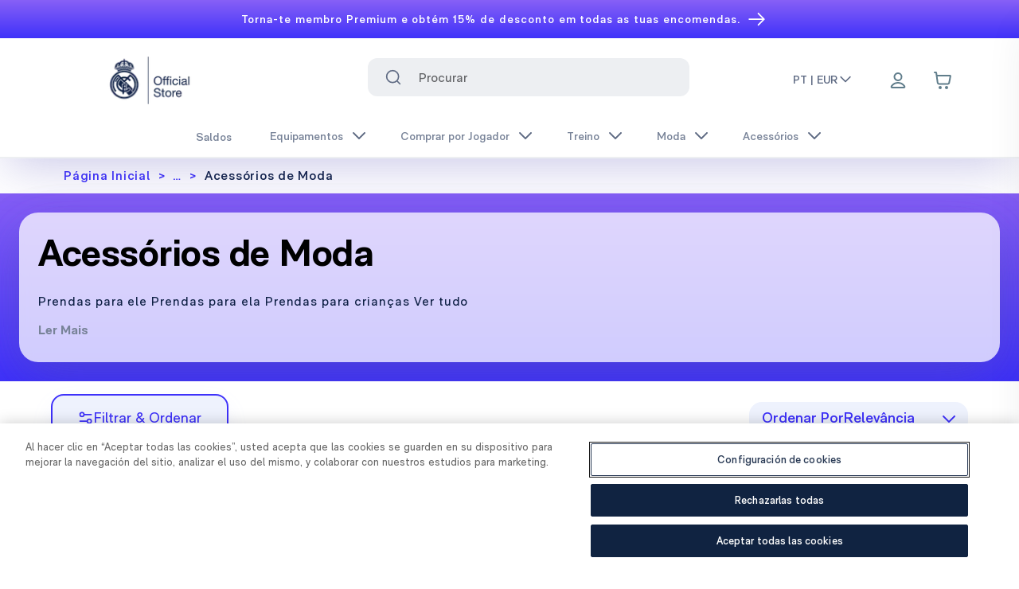

--- FILE ---
content_type: text/html; charset=utf-8
request_url: https://shop.realmadrid.com/pt-pt/fashion/accessories/25
body_size: 49130
content:
<!DOCTYPE html><html lang="pt-pt"><head><meta charSet="utf-8"/><style>
          :root {
              --white: 255 255 255 !important; --black: 0 0 0 !important; --blue-gray-50: 236 239 241 !important; --blue-gray-100: 207 216 220 !important; --blue-gray-200: 176 190 197 !important; --blue-gray-300: 144 164 174 !important; --blue-gray-400: 120 144 156 !important; --blue-gray-500: 96 125 139 !important; --blue-gray-600: 84 110 122 !important; --blue-gray-700: 69 90 100 !important; --blue-gray-800: 55 71 79 !important; --blue-gray-900: 38 50 56 !important; --gray-50: 251 253 255 !important; --gray-100: 243 245 248 !important; --gray-150: 237 239 242 !important; --gray-200: 225 229 234 !important; --gray-300: 199 204 214 !important; --gray-400: 99 100 103 !important; --gray-500: 140 149 166 !important; --gray-600: 120 131 152 !important; --gray-700: 94 106 131 !important; --gray-800: 67 82 110 !important; --gray-900: 41 57 90 !important; --gray-950: 15 33 69 !important; --gray-975: 20 20 43 !important; --brown-50: 239 235 233 !important; --brown-100: 215 204 200 !important; --brown-200: 188 170 164 !important; --brown-300: 161 136 127 !important; --brown-400: 141 110 99 !important; --brown-500: 121 85 72 !important; --brown-600: 109 76 65 !important; --brown-700: 93 64 55 !important; --brown-800: 78 52 46 !important; --brown-900: 62 39 35 !important; --deep-orange-50: 251 233 231 !important; --deep-orange-100: 255 204 188 !important; --deep-orange-200: 255 171 145 !important; --deep-orange-300: 255 138 101 !important; --deep-orange-400: 255 112 67 !important; --deep-orange-500: 255 87 34 !important; --deep-orange-600: 244 81 30 !important; --deep-orange-700: 230 74 25 !important; --deep-orange-800: 216 67 21 !important; --deep-orange-900: 191 54 12 !important; --orange-50: 255 243 224 !important; --orange-100: 255 224 178 !important; --orange-200: 255 204 128 !important; --orange-300: 255 183 77 !important; --orange-400: 255 167 38 !important; --orange-500: 255 152 0 !important; --orange-600: 251 140 0 !important; --orange-700: 245 124 0 !important; --orange-800: 239 124 0 !important; --orange-900: 230 81 0 !important; --amber-50: 255 248 225 !important; --amber-100: 255 248 233 !important; --amber-200: 255 224 130 !important; --amber-300: 254 237 200 !important; --amber-400: 255 202 40 !important; --amber-500: 255 223 154 !important; --amber-600: 255 179 0 !important; --amber-700: 234 172 48 !important; --amber-800: 255 143 0 !important; --amber-900: 148 99 0 !important; --yellow-50: 255 253 231 !important; --yellow-100: 255 249 196 !important; --yellow-200: 231 216 173 !important; --yellow-300: 255 225 166 !important; --yellow-400: 250 187 5 !important; --yellow-500: 219 168 86 !important; --yellow-600: 253 216 53 !important; --yellow-700: 248 202 103 !important; --yellow-800: 249 168 37 !important; --yellow-900: 175 133 66 !important; --lime-50: 249 251 231 !important; --lime-100: 240 244 195 !important; --lime-200: 230 238 156 !important; --lime-300: 220 231 117 !important; --lime-400: 212 225 87 !important; --lime-500: 205 220 57 !important; --lime-600: 192 202 51 !important; --lime-700: 175 180 43 !important; --lime-800: 158 157 36 !important; --lime-900: 130 119 23 !important; --light-green-50: 241 248 233 !important; --light-green-100: 220 237 200 !important; --light-green-200: 197 225 165 !important; --light-green-300: 174 213 129 !important; --light-green-400: 156 204 101 !important; --light-green-500: 139 195 74 !important; --light-green-600: 124 179 66 !important; --light-green-700: 104 159 56 !important; --light-green-800: 85 139 47 !important; --light-green-900: 51 105 30 !important; --green-50: 232 245 233 !important; --green-100: 241 249 234 !important; --green-200: 165 214 167 !important; --green-300: 224 242 209 !important; --green-400: 102 187 106 !important; --green-500: 162 217 140 !important; --green-600: 67 160 71 !important; --green-700: 61 146 61 !important; --green-800: 44 109 50 !important; --green-900: 2 108 2 !important; --teal-50: 255 34 255 !important; --teal-100: 178 223 219 !important; --teal-200: 128 203 196 !important; --teal-300: 77 182 172 !important; --teal-400: 38 166 154 !important; --teal-500: 0 150 136 !important; --teal-600: 0 150 136 !important; --teal-700: 0 121 107 !important; --teal-800: 0 105 92 !important; --teal-900: 0 77 64 !important; --cyan-50: 224 247 250 !important; --cyan-100: 178 235 242 !important; --cyan-200: 128 222 234 !important; --cyan-300: 61 208 225 !important; --cyan-400: 38 198 218 !important; --cyan-500: 0 188 212 !important; --cyan-600: 0 172 193 !important; --cyan-700: 0 151 167 !important; --cyan-800: 0 131 143 !important; --cyan-900: 0 96 100 !important; --light-blue-50: 225 245 254 !important; --light-blue-100: 179 229 252 !important; --light-blue-200: 129 212 250 !important; --light-blue-300: 79 195 247 !important; --light-blue-400: 41 182 246 !important; --light-blue-500: 3 169 250 !important; --light-blue-600: 3 155 229 !important; --light-blue-700: 2 136 209 !important; --light-blue-800: 2 119 189 !important; --light-blue-900: 1 87 155 !important; --blue-50: 227 242 253 !important; --blue-100: 187 222 251 !important; --blue-200: 144 202 249 !important; --blue-300: 100 181 246 !important; --blue-400: 66 165 245 !important; --blue-500: 33 150 243 !important; --blue-600: 30 136 229 !important; --blue-700: 25 118 210 !important; --blue-800: 21 101 192 !important; --blue-900: 13 71 161 !important; --indigo-50: 232 234 246 !important; --indigo-100: 197 202 233 !important; --indigo-200: 159 168 218 !important; --indigo-300: 121 134 203 !important; --indigo-400: 92 107 192 !important; --indigo-500: 63 81 181 !important; --indigo-600: 57 73 171 !important; --indigo-700: 48 63 159 !important; --indigo-800: 40 53 147 !important; --indigo-900: 26 35 126 !important; --deep-purple-50: 237 231 246 !important; --deep-purple-100: 238 242 253 !important; --deep-purple-200: 179 157 219 !important; --deep-purple-300: 222 229 253 !important; --deep-purple-400: 126 87 194 !important; --deep-purple-500: 143 160 245 !important; --deep-purple-600: 94 53 177 !important; --deep-purple-700: 62 49 250 !important; --deep-purple-800: 64 25 176 !important; --deep-purple-900: 33 21 171 !important; --purple-50: 243 229 245 !important; --purple-100: 237 235 250 !important; --purple-200: 206 147 216 !important; --purple-300: 222 229 253 !important; --purple-400: 171 71 188 !important; --purple-500: 169 145 236 !important; --purple-600: 142 36 170 !important; --purple-700: 135 96 246 !important; --purple-800: 106 27 154 !important; --purple-900: 63 24 176 !important; --pink-50: 252 228 236 !important; --pink-100: 248 187 208 !important; --pink-200: 244 143 177 !important; --pink-300: 240 98 146 !important; --pink-400: 236 64 122 !important; --pink-500: 233 30 99 !important; --pink-600: 216 27 96 !important; --pink-700: 194 24 91 !important; --pink-800: 173 20 87 !important; --pink-900: 136 14 79 !important; --red-50: 255 235 238 !important; --red-100: 255 241 246 !important; --red-200: 239 154 154 !important; --red-300: 252 227 236 !important; --red-400: 250 154 188 !important; --red-500: 202 2 79 !important; --red-600: 229 57 53 !important; --red-700: 158 0 56 !important; --red-800: 198 40 40 !important; --red-900: 183 28 28 !important; --background-500: 255 255 255 !important; --primary-foreground: 255 255 255 !important; --primary-50: 216 215 254 !important; --primary-100: 192 178 254 !important; --primary-200: 166 142 254 !important; --primary-300: 134 106 253 !important; --primary-400: 93 69 251 !important; --primary-500: 62 49 250 !important; --primary-600: 50 40 202 !important; --primary-700: 43 34 171 !important; --primary-800: 35 28 141 !important; --primary-900: 28 22 112 !important; --secondary-50: 0 0 0 !important; --secondary-100: 0 0 0 !important; --secondary-200: 0 0 0 !important; --secondary-300: 0 0 0 !important; --secondary-400: 0 0 0 !important; --secondary-500: 0 0 0 !important; --secondary-600: 0 0 0 !important; --secondary-700: 0 0 0 !important; --secondary-800: 0 0 0 !important; --secondary-900: 0 0 0 !important;
            }
          </style><style>
            :root {
              --font-primary: sans-serif;
            }
          </style><style>
            :root {
              --font-secondary: serif;
            }
          </style><link rel="icon" type="image/x-icon" href="https://images.ctfassets.net/7nqb12anqb19/6xk2A4152zJZy2peY72mp1/a5ffc566022f409a07abf65fa9919893/favicon-48x48.png"/><meta name="viewport" content="width=device-width, initial-scale=1"/><script type="application/ld+json">{
        "@context": "https://schema.org",
        "@type": "Organization",
        "url": "https://shop.realmadrid.com",
        "logo": "https://images.ctfassets.net/7nqb12anqb19/1Ydqcs7iaU2MIVTMMJodQQ/4527c3f91108020dc4cfbade03553780/logo-oficial-store.png"
      }</script><link rel="preload" as="image" imageSrcSet="/_next/image?url=https%3A%2F%2Fimages.ctfassets.net%2F7nqb12anqb19%2F1Ydqcs7iaU2MIVTMMJodQQ%2F4527c3f91108020dc4cfbade03553780%2Flogo-oficial-store.png&amp;w=128&amp;q=75 1x, /_next/image?url=https%3A%2F%2Fimages.ctfassets.net%2F7nqb12anqb19%2F1Ydqcs7iaU2MIVTMMJodQQ%2F4527c3f91108020dc4cfbade03553780%2Flogo-oficial-store.png&amp;w=256&amp;q=75 2x" fetchpriority="high"/><link rel="preload" as="image" imageSrcSet="/_next/image?url=https%3A%2F%2Flegends.broadleafcloud.com%2Fapi%2Fasset%2Fcontent%2FRMCFEL0052-01.jpg%3FcontextRequest%3D%257B%2522forceCatalogForFetch%2522%3Afalse%2C%2522forceFilterByCatalogIncludeInheritance%2522%3Afalse%2C%2522forceFilterByCatalogExcludeInheritance%2522%3Afalse%2C%2522applicationId%2522%3A%252201H4RD9NXMKQBQ1WVKM1181VD8%2522%2C%2522tenantId%2522%3A%2522REAL_MADRID%2522%257D&amp;w=256&amp;q=50 256w, /_next/image?url=https%3A%2F%2Flegends.broadleafcloud.com%2Fapi%2Fasset%2Fcontent%2FRMCFEL0052-01.jpg%3FcontextRequest%3D%257B%2522forceCatalogForFetch%2522%3Afalse%2C%2522forceFilterByCatalogIncludeInheritance%2522%3Afalse%2C%2522forceFilterByCatalogExcludeInheritance%2522%3Afalse%2C%2522applicationId%2522%3A%252201H4RD9NXMKQBQ1WVKM1181VD8%2522%2C%2522tenantId%2522%3A%2522REAL_MADRID%2522%257D&amp;w=384&amp;q=50 384w, /_next/image?url=https%3A%2F%2Flegends.broadleafcloud.com%2Fapi%2Fasset%2Fcontent%2FRMCFEL0052-01.jpg%3FcontextRequest%3D%257B%2522forceCatalogForFetch%2522%3Afalse%2C%2522forceFilterByCatalogIncludeInheritance%2522%3Afalse%2C%2522forceFilterByCatalogExcludeInheritance%2522%3Afalse%2C%2522applicationId%2522%3A%252201H4RD9NXMKQBQ1WVKM1181VD8%2522%2C%2522tenantId%2522%3A%2522REAL_MADRID%2522%257D&amp;w=640&amp;q=50 640w, /_next/image?url=https%3A%2F%2Flegends.broadleafcloud.com%2Fapi%2Fasset%2Fcontent%2FRMCFEL0052-01.jpg%3FcontextRequest%3D%257B%2522forceCatalogForFetch%2522%3Afalse%2C%2522forceFilterByCatalogIncludeInheritance%2522%3Afalse%2C%2522forceFilterByCatalogExcludeInheritance%2522%3Afalse%2C%2522applicationId%2522%3A%252201H4RD9NXMKQBQ1WVKM1181VD8%2522%2C%2522tenantId%2522%3A%2522REAL_MADRID%2522%257D&amp;w=750&amp;q=50 750w, /_next/image?url=https%3A%2F%2Flegends.broadleafcloud.com%2Fapi%2Fasset%2Fcontent%2FRMCFEL0052-01.jpg%3FcontextRequest%3D%257B%2522forceCatalogForFetch%2522%3Afalse%2C%2522forceFilterByCatalogIncludeInheritance%2522%3Afalse%2C%2522forceFilterByCatalogExcludeInheritance%2522%3Afalse%2C%2522applicationId%2522%3A%252201H4RD9NXMKQBQ1WVKM1181VD8%2522%2C%2522tenantId%2522%3A%2522REAL_MADRID%2522%257D&amp;w=828&amp;q=50 828w, /_next/image?url=https%3A%2F%2Flegends.broadleafcloud.com%2Fapi%2Fasset%2Fcontent%2FRMCFEL0052-01.jpg%3FcontextRequest%3D%257B%2522forceCatalogForFetch%2522%3Afalse%2C%2522forceFilterByCatalogIncludeInheritance%2522%3Afalse%2C%2522forceFilterByCatalogExcludeInheritance%2522%3Afalse%2C%2522applicationId%2522%3A%252201H4RD9NXMKQBQ1WVKM1181VD8%2522%2C%2522tenantId%2522%3A%2522REAL_MADRID%2522%257D&amp;w=1080&amp;q=50 1080w, /_next/image?url=https%3A%2F%2Flegends.broadleafcloud.com%2Fapi%2Fasset%2Fcontent%2FRMCFEL0052-01.jpg%3FcontextRequest%3D%257B%2522forceCatalogForFetch%2522%3Afalse%2C%2522forceFilterByCatalogIncludeInheritance%2522%3Afalse%2C%2522forceFilterByCatalogExcludeInheritance%2522%3Afalse%2C%2522applicationId%2522%3A%252201H4RD9NXMKQBQ1WVKM1181VD8%2522%2C%2522tenantId%2522%3A%2522REAL_MADRID%2522%257D&amp;w=1200&amp;q=50 1200w, /_next/image?url=https%3A%2F%2Flegends.broadleafcloud.com%2Fapi%2Fasset%2Fcontent%2FRMCFEL0052-01.jpg%3FcontextRequest%3D%257B%2522forceCatalogForFetch%2522%3Afalse%2C%2522forceFilterByCatalogIncludeInheritance%2522%3Afalse%2C%2522forceFilterByCatalogExcludeInheritance%2522%3Afalse%2C%2522applicationId%2522%3A%252201H4RD9NXMKQBQ1WVKM1181VD8%2522%2C%2522tenantId%2522%3A%2522REAL_MADRID%2522%257D&amp;w=1920&amp;q=50 1920w, /_next/image?url=https%3A%2F%2Flegends.broadleafcloud.com%2Fapi%2Fasset%2Fcontent%2FRMCFEL0052-01.jpg%3FcontextRequest%3D%257B%2522forceCatalogForFetch%2522%3Afalse%2C%2522forceFilterByCatalogIncludeInheritance%2522%3Afalse%2C%2522forceFilterByCatalogExcludeInheritance%2522%3Afalse%2C%2522applicationId%2522%3A%252201H4RD9NXMKQBQ1WVKM1181VD8%2522%2C%2522tenantId%2522%3A%2522REAL_MADRID%2522%257D&amp;w=2048&amp;q=50 2048w, /_next/image?url=https%3A%2F%2Flegends.broadleafcloud.com%2Fapi%2Fasset%2Fcontent%2FRMCFEL0052-01.jpg%3FcontextRequest%3D%257B%2522forceCatalogForFetch%2522%3Afalse%2C%2522forceFilterByCatalogIncludeInheritance%2522%3Afalse%2C%2522forceFilterByCatalogExcludeInheritance%2522%3Afalse%2C%2522applicationId%2522%3A%252201H4RD9NXMKQBQ1WVKM1181VD8%2522%2C%2522tenantId%2522%3A%2522REAL_MADRID%2522%257D&amp;w=3840&amp;q=50 3840w" imageSizes="(max-width: 768px) 50vw, 25vw" fetchpriority="high"/><link rel="preload" as="image" imageSrcSet="/_next/image?url=https%3A%2F%2Flegends.broadleafcloud.com%2Fapi%2Fasset%2Fcontent%2FRMCFBG0187-01.jpg%3FcontextRequest%3D%257B%2522forceCatalogForFetch%2522%3Afalse%2C%2522forceFilterByCatalogIncludeInheritance%2522%3Afalse%2C%2522forceFilterByCatalogExcludeInheritance%2522%3Afalse%2C%2522applicationId%2522%3A%252201H4RD9NXMKQBQ1WVKM1181VD8%2522%2C%2522tenantId%2522%3A%2522REAL_MADRID%2522%257D&amp;w=256&amp;q=50 256w, /_next/image?url=https%3A%2F%2Flegends.broadleafcloud.com%2Fapi%2Fasset%2Fcontent%2FRMCFBG0187-01.jpg%3FcontextRequest%3D%257B%2522forceCatalogForFetch%2522%3Afalse%2C%2522forceFilterByCatalogIncludeInheritance%2522%3Afalse%2C%2522forceFilterByCatalogExcludeInheritance%2522%3Afalse%2C%2522applicationId%2522%3A%252201H4RD9NXMKQBQ1WVKM1181VD8%2522%2C%2522tenantId%2522%3A%2522REAL_MADRID%2522%257D&amp;w=384&amp;q=50 384w, /_next/image?url=https%3A%2F%2Flegends.broadleafcloud.com%2Fapi%2Fasset%2Fcontent%2FRMCFBG0187-01.jpg%3FcontextRequest%3D%257B%2522forceCatalogForFetch%2522%3Afalse%2C%2522forceFilterByCatalogIncludeInheritance%2522%3Afalse%2C%2522forceFilterByCatalogExcludeInheritance%2522%3Afalse%2C%2522applicationId%2522%3A%252201H4RD9NXMKQBQ1WVKM1181VD8%2522%2C%2522tenantId%2522%3A%2522REAL_MADRID%2522%257D&amp;w=640&amp;q=50 640w, /_next/image?url=https%3A%2F%2Flegends.broadleafcloud.com%2Fapi%2Fasset%2Fcontent%2FRMCFBG0187-01.jpg%3FcontextRequest%3D%257B%2522forceCatalogForFetch%2522%3Afalse%2C%2522forceFilterByCatalogIncludeInheritance%2522%3Afalse%2C%2522forceFilterByCatalogExcludeInheritance%2522%3Afalse%2C%2522applicationId%2522%3A%252201H4RD9NXMKQBQ1WVKM1181VD8%2522%2C%2522tenantId%2522%3A%2522REAL_MADRID%2522%257D&amp;w=750&amp;q=50 750w, /_next/image?url=https%3A%2F%2Flegends.broadleafcloud.com%2Fapi%2Fasset%2Fcontent%2FRMCFBG0187-01.jpg%3FcontextRequest%3D%257B%2522forceCatalogForFetch%2522%3Afalse%2C%2522forceFilterByCatalogIncludeInheritance%2522%3Afalse%2C%2522forceFilterByCatalogExcludeInheritance%2522%3Afalse%2C%2522applicationId%2522%3A%252201H4RD9NXMKQBQ1WVKM1181VD8%2522%2C%2522tenantId%2522%3A%2522REAL_MADRID%2522%257D&amp;w=828&amp;q=50 828w, /_next/image?url=https%3A%2F%2Flegends.broadleafcloud.com%2Fapi%2Fasset%2Fcontent%2FRMCFBG0187-01.jpg%3FcontextRequest%3D%257B%2522forceCatalogForFetch%2522%3Afalse%2C%2522forceFilterByCatalogIncludeInheritance%2522%3Afalse%2C%2522forceFilterByCatalogExcludeInheritance%2522%3Afalse%2C%2522applicationId%2522%3A%252201H4RD9NXMKQBQ1WVKM1181VD8%2522%2C%2522tenantId%2522%3A%2522REAL_MADRID%2522%257D&amp;w=1080&amp;q=50 1080w, /_next/image?url=https%3A%2F%2Flegends.broadleafcloud.com%2Fapi%2Fasset%2Fcontent%2FRMCFBG0187-01.jpg%3FcontextRequest%3D%257B%2522forceCatalogForFetch%2522%3Afalse%2C%2522forceFilterByCatalogIncludeInheritance%2522%3Afalse%2C%2522forceFilterByCatalogExcludeInheritance%2522%3Afalse%2C%2522applicationId%2522%3A%252201H4RD9NXMKQBQ1WVKM1181VD8%2522%2C%2522tenantId%2522%3A%2522REAL_MADRID%2522%257D&amp;w=1200&amp;q=50 1200w, /_next/image?url=https%3A%2F%2Flegends.broadleafcloud.com%2Fapi%2Fasset%2Fcontent%2FRMCFBG0187-01.jpg%3FcontextRequest%3D%257B%2522forceCatalogForFetch%2522%3Afalse%2C%2522forceFilterByCatalogIncludeInheritance%2522%3Afalse%2C%2522forceFilterByCatalogExcludeInheritance%2522%3Afalse%2C%2522applicationId%2522%3A%252201H4RD9NXMKQBQ1WVKM1181VD8%2522%2C%2522tenantId%2522%3A%2522REAL_MADRID%2522%257D&amp;w=1920&amp;q=50 1920w, /_next/image?url=https%3A%2F%2Flegends.broadleafcloud.com%2Fapi%2Fasset%2Fcontent%2FRMCFBG0187-01.jpg%3FcontextRequest%3D%257B%2522forceCatalogForFetch%2522%3Afalse%2C%2522forceFilterByCatalogIncludeInheritance%2522%3Afalse%2C%2522forceFilterByCatalogExcludeInheritance%2522%3Afalse%2C%2522applicationId%2522%3A%252201H4RD9NXMKQBQ1WVKM1181VD8%2522%2C%2522tenantId%2522%3A%2522REAL_MADRID%2522%257D&amp;w=2048&amp;q=50 2048w, /_next/image?url=https%3A%2F%2Flegends.broadleafcloud.com%2Fapi%2Fasset%2Fcontent%2FRMCFBG0187-01.jpg%3FcontextRequest%3D%257B%2522forceCatalogForFetch%2522%3Afalse%2C%2522forceFilterByCatalogIncludeInheritance%2522%3Afalse%2C%2522forceFilterByCatalogExcludeInheritance%2522%3Afalse%2C%2522applicationId%2522%3A%252201H4RD9NXMKQBQ1WVKM1181VD8%2522%2C%2522tenantId%2522%3A%2522REAL_MADRID%2522%257D&amp;w=3840&amp;q=50 3840w" imageSizes="(max-width: 768px) 50vw, 25vw" fetchpriority="high"/><link rel="preload" as="image" imageSrcSet="/_next/image?url=https%3A%2F%2Flegends.broadleafcloud.com%2Fapi%2Fasset%2Fcontent%2FRMCFNV0902-04.jpg%3FcontextRequest%3D%257B%2522forceCatalogForFetch%2522%3Afalse%2C%2522forceFilterByCatalogIncludeInheritance%2522%3Afalse%2C%2522forceFilterByCatalogExcludeInheritance%2522%3Afalse%2C%2522applicationId%2522%3A%252201H4RD9NXMKQBQ1WVKM1181VD8%2522%2C%2522tenantId%2522%3A%2522REAL_MADRID%2522%257D&amp;w=256&amp;q=50 256w, /_next/image?url=https%3A%2F%2Flegends.broadleafcloud.com%2Fapi%2Fasset%2Fcontent%2FRMCFNV0902-04.jpg%3FcontextRequest%3D%257B%2522forceCatalogForFetch%2522%3Afalse%2C%2522forceFilterByCatalogIncludeInheritance%2522%3Afalse%2C%2522forceFilterByCatalogExcludeInheritance%2522%3Afalse%2C%2522applicationId%2522%3A%252201H4RD9NXMKQBQ1WVKM1181VD8%2522%2C%2522tenantId%2522%3A%2522REAL_MADRID%2522%257D&amp;w=384&amp;q=50 384w, /_next/image?url=https%3A%2F%2Flegends.broadleafcloud.com%2Fapi%2Fasset%2Fcontent%2FRMCFNV0902-04.jpg%3FcontextRequest%3D%257B%2522forceCatalogForFetch%2522%3Afalse%2C%2522forceFilterByCatalogIncludeInheritance%2522%3Afalse%2C%2522forceFilterByCatalogExcludeInheritance%2522%3Afalse%2C%2522applicationId%2522%3A%252201H4RD9NXMKQBQ1WVKM1181VD8%2522%2C%2522tenantId%2522%3A%2522REAL_MADRID%2522%257D&amp;w=640&amp;q=50 640w, /_next/image?url=https%3A%2F%2Flegends.broadleafcloud.com%2Fapi%2Fasset%2Fcontent%2FRMCFNV0902-04.jpg%3FcontextRequest%3D%257B%2522forceCatalogForFetch%2522%3Afalse%2C%2522forceFilterByCatalogIncludeInheritance%2522%3Afalse%2C%2522forceFilterByCatalogExcludeInheritance%2522%3Afalse%2C%2522applicationId%2522%3A%252201H4RD9NXMKQBQ1WVKM1181VD8%2522%2C%2522tenantId%2522%3A%2522REAL_MADRID%2522%257D&amp;w=750&amp;q=50 750w, /_next/image?url=https%3A%2F%2Flegends.broadleafcloud.com%2Fapi%2Fasset%2Fcontent%2FRMCFNV0902-04.jpg%3FcontextRequest%3D%257B%2522forceCatalogForFetch%2522%3Afalse%2C%2522forceFilterByCatalogIncludeInheritance%2522%3Afalse%2C%2522forceFilterByCatalogExcludeInheritance%2522%3Afalse%2C%2522applicationId%2522%3A%252201H4RD9NXMKQBQ1WVKM1181VD8%2522%2C%2522tenantId%2522%3A%2522REAL_MADRID%2522%257D&amp;w=828&amp;q=50 828w, /_next/image?url=https%3A%2F%2Flegends.broadleafcloud.com%2Fapi%2Fasset%2Fcontent%2FRMCFNV0902-04.jpg%3FcontextRequest%3D%257B%2522forceCatalogForFetch%2522%3Afalse%2C%2522forceFilterByCatalogIncludeInheritance%2522%3Afalse%2C%2522forceFilterByCatalogExcludeInheritance%2522%3Afalse%2C%2522applicationId%2522%3A%252201H4RD9NXMKQBQ1WVKM1181VD8%2522%2C%2522tenantId%2522%3A%2522REAL_MADRID%2522%257D&amp;w=1080&amp;q=50 1080w, /_next/image?url=https%3A%2F%2Flegends.broadleafcloud.com%2Fapi%2Fasset%2Fcontent%2FRMCFNV0902-04.jpg%3FcontextRequest%3D%257B%2522forceCatalogForFetch%2522%3Afalse%2C%2522forceFilterByCatalogIncludeInheritance%2522%3Afalse%2C%2522forceFilterByCatalogExcludeInheritance%2522%3Afalse%2C%2522applicationId%2522%3A%252201H4RD9NXMKQBQ1WVKM1181VD8%2522%2C%2522tenantId%2522%3A%2522REAL_MADRID%2522%257D&amp;w=1200&amp;q=50 1200w, /_next/image?url=https%3A%2F%2Flegends.broadleafcloud.com%2Fapi%2Fasset%2Fcontent%2FRMCFNV0902-04.jpg%3FcontextRequest%3D%257B%2522forceCatalogForFetch%2522%3Afalse%2C%2522forceFilterByCatalogIncludeInheritance%2522%3Afalse%2C%2522forceFilterByCatalogExcludeInheritance%2522%3Afalse%2C%2522applicationId%2522%3A%252201H4RD9NXMKQBQ1WVKM1181VD8%2522%2C%2522tenantId%2522%3A%2522REAL_MADRID%2522%257D&amp;w=1920&amp;q=50 1920w, /_next/image?url=https%3A%2F%2Flegends.broadleafcloud.com%2Fapi%2Fasset%2Fcontent%2FRMCFNV0902-04.jpg%3FcontextRequest%3D%257B%2522forceCatalogForFetch%2522%3Afalse%2C%2522forceFilterByCatalogIncludeInheritance%2522%3Afalse%2C%2522forceFilterByCatalogExcludeInheritance%2522%3Afalse%2C%2522applicationId%2522%3A%252201H4RD9NXMKQBQ1WVKM1181VD8%2522%2C%2522tenantId%2522%3A%2522REAL_MADRID%2522%257D&amp;w=2048&amp;q=50 2048w, /_next/image?url=https%3A%2F%2Flegends.broadleafcloud.com%2Fapi%2Fasset%2Fcontent%2FRMCFNV0902-04.jpg%3FcontextRequest%3D%257B%2522forceCatalogForFetch%2522%3Afalse%2C%2522forceFilterByCatalogIncludeInheritance%2522%3Afalse%2C%2522forceFilterByCatalogExcludeInheritance%2522%3Afalse%2C%2522applicationId%2522%3A%252201H4RD9NXMKQBQ1WVKM1181VD8%2522%2C%2522tenantId%2522%3A%2522REAL_MADRID%2522%257D&amp;w=3840&amp;q=50 3840w" imageSizes="(max-width: 768px) 50vw, 25vw" fetchpriority="high"/><link rel="preload" as="image" imageSrcSet="/_next/image?url=https%3A%2F%2Flegends.broadleafcloud.com%2Fapi%2Fasset%2Fcontent%2F8436624200236.PRINCIPAL.JPG%3FcontextRequest%3D%257B%2522forceCatalogForFetch%2522%3Afalse%2C%2522forceFilterByCatalogIncludeInheritance%2522%3Afalse%2C%2522forceFilterByCatalogExcludeInheritance%2522%3Afalse%2C%2522applicationId%2522%3A%252201H4RD9NXMKQBQ1WVKM1181VD8%2522%2C%2522tenantId%2522%3A%2522REAL_MADRID%2522%257D&amp;w=256&amp;q=50 256w, /_next/image?url=https%3A%2F%2Flegends.broadleafcloud.com%2Fapi%2Fasset%2Fcontent%2F8436624200236.PRINCIPAL.JPG%3FcontextRequest%3D%257B%2522forceCatalogForFetch%2522%3Afalse%2C%2522forceFilterByCatalogIncludeInheritance%2522%3Afalse%2C%2522forceFilterByCatalogExcludeInheritance%2522%3Afalse%2C%2522applicationId%2522%3A%252201H4RD9NXMKQBQ1WVKM1181VD8%2522%2C%2522tenantId%2522%3A%2522REAL_MADRID%2522%257D&amp;w=384&amp;q=50 384w, /_next/image?url=https%3A%2F%2Flegends.broadleafcloud.com%2Fapi%2Fasset%2Fcontent%2F8436624200236.PRINCIPAL.JPG%3FcontextRequest%3D%257B%2522forceCatalogForFetch%2522%3Afalse%2C%2522forceFilterByCatalogIncludeInheritance%2522%3Afalse%2C%2522forceFilterByCatalogExcludeInheritance%2522%3Afalse%2C%2522applicationId%2522%3A%252201H4RD9NXMKQBQ1WVKM1181VD8%2522%2C%2522tenantId%2522%3A%2522REAL_MADRID%2522%257D&amp;w=640&amp;q=50 640w, /_next/image?url=https%3A%2F%2Flegends.broadleafcloud.com%2Fapi%2Fasset%2Fcontent%2F8436624200236.PRINCIPAL.JPG%3FcontextRequest%3D%257B%2522forceCatalogForFetch%2522%3Afalse%2C%2522forceFilterByCatalogIncludeInheritance%2522%3Afalse%2C%2522forceFilterByCatalogExcludeInheritance%2522%3Afalse%2C%2522applicationId%2522%3A%252201H4RD9NXMKQBQ1WVKM1181VD8%2522%2C%2522tenantId%2522%3A%2522REAL_MADRID%2522%257D&amp;w=750&amp;q=50 750w, /_next/image?url=https%3A%2F%2Flegends.broadleafcloud.com%2Fapi%2Fasset%2Fcontent%2F8436624200236.PRINCIPAL.JPG%3FcontextRequest%3D%257B%2522forceCatalogForFetch%2522%3Afalse%2C%2522forceFilterByCatalogIncludeInheritance%2522%3Afalse%2C%2522forceFilterByCatalogExcludeInheritance%2522%3Afalse%2C%2522applicationId%2522%3A%252201H4RD9NXMKQBQ1WVKM1181VD8%2522%2C%2522tenantId%2522%3A%2522REAL_MADRID%2522%257D&amp;w=828&amp;q=50 828w, /_next/image?url=https%3A%2F%2Flegends.broadleafcloud.com%2Fapi%2Fasset%2Fcontent%2F8436624200236.PRINCIPAL.JPG%3FcontextRequest%3D%257B%2522forceCatalogForFetch%2522%3Afalse%2C%2522forceFilterByCatalogIncludeInheritance%2522%3Afalse%2C%2522forceFilterByCatalogExcludeInheritance%2522%3Afalse%2C%2522applicationId%2522%3A%252201H4RD9NXMKQBQ1WVKM1181VD8%2522%2C%2522tenantId%2522%3A%2522REAL_MADRID%2522%257D&amp;w=1080&amp;q=50 1080w, /_next/image?url=https%3A%2F%2Flegends.broadleafcloud.com%2Fapi%2Fasset%2Fcontent%2F8436624200236.PRINCIPAL.JPG%3FcontextRequest%3D%257B%2522forceCatalogForFetch%2522%3Afalse%2C%2522forceFilterByCatalogIncludeInheritance%2522%3Afalse%2C%2522forceFilterByCatalogExcludeInheritance%2522%3Afalse%2C%2522applicationId%2522%3A%252201H4RD9NXMKQBQ1WVKM1181VD8%2522%2C%2522tenantId%2522%3A%2522REAL_MADRID%2522%257D&amp;w=1200&amp;q=50 1200w, /_next/image?url=https%3A%2F%2Flegends.broadleafcloud.com%2Fapi%2Fasset%2Fcontent%2F8436624200236.PRINCIPAL.JPG%3FcontextRequest%3D%257B%2522forceCatalogForFetch%2522%3Afalse%2C%2522forceFilterByCatalogIncludeInheritance%2522%3Afalse%2C%2522forceFilterByCatalogExcludeInheritance%2522%3Afalse%2C%2522applicationId%2522%3A%252201H4RD9NXMKQBQ1WVKM1181VD8%2522%2C%2522tenantId%2522%3A%2522REAL_MADRID%2522%257D&amp;w=1920&amp;q=50 1920w, /_next/image?url=https%3A%2F%2Flegends.broadleafcloud.com%2Fapi%2Fasset%2Fcontent%2F8436624200236.PRINCIPAL.JPG%3FcontextRequest%3D%257B%2522forceCatalogForFetch%2522%3Afalse%2C%2522forceFilterByCatalogIncludeInheritance%2522%3Afalse%2C%2522forceFilterByCatalogExcludeInheritance%2522%3Afalse%2C%2522applicationId%2522%3A%252201H4RD9NXMKQBQ1WVKM1181VD8%2522%2C%2522tenantId%2522%3A%2522REAL_MADRID%2522%257D&amp;w=2048&amp;q=50 2048w, /_next/image?url=https%3A%2F%2Flegends.broadleafcloud.com%2Fapi%2Fasset%2Fcontent%2F8436624200236.PRINCIPAL.JPG%3FcontextRequest%3D%257B%2522forceCatalogForFetch%2522%3Afalse%2C%2522forceFilterByCatalogIncludeInheritance%2522%3Afalse%2C%2522forceFilterByCatalogExcludeInheritance%2522%3Afalse%2C%2522applicationId%2522%3A%252201H4RD9NXMKQBQ1WVKM1181VD8%2522%2C%2522tenantId%2522%3A%2522REAL_MADRID%2522%257D&amp;w=3840&amp;q=50 3840w" imageSizes="(max-width: 768px) 50vw, 25vw" fetchpriority="high"/><link rel="preload" as="image" imageSrcSet="/_next/image?url=https%3A%2F%2Flegends.broadleafcloud.com%2Fapi%2Fasset%2Fcontent%2FRMCFNV0995_01.jpg%3FcontextRequest%3D%257B%2522forceCatalogForFetch%2522%3Afalse%2C%2522forceFilterByCatalogIncludeInheritance%2522%3Afalse%2C%2522forceFilterByCatalogExcludeInheritance%2522%3Afalse%2C%2522applicationId%2522%3A%252201H4RD9NXMKQBQ1WVKM1181VD8%2522%2C%2522tenantId%2522%3A%2522REAL_MADRID%2522%257D&amp;w=256&amp;q=50 256w, /_next/image?url=https%3A%2F%2Flegends.broadleafcloud.com%2Fapi%2Fasset%2Fcontent%2FRMCFNV0995_01.jpg%3FcontextRequest%3D%257B%2522forceCatalogForFetch%2522%3Afalse%2C%2522forceFilterByCatalogIncludeInheritance%2522%3Afalse%2C%2522forceFilterByCatalogExcludeInheritance%2522%3Afalse%2C%2522applicationId%2522%3A%252201H4RD9NXMKQBQ1WVKM1181VD8%2522%2C%2522tenantId%2522%3A%2522REAL_MADRID%2522%257D&amp;w=384&amp;q=50 384w, /_next/image?url=https%3A%2F%2Flegends.broadleafcloud.com%2Fapi%2Fasset%2Fcontent%2FRMCFNV0995_01.jpg%3FcontextRequest%3D%257B%2522forceCatalogForFetch%2522%3Afalse%2C%2522forceFilterByCatalogIncludeInheritance%2522%3Afalse%2C%2522forceFilterByCatalogExcludeInheritance%2522%3Afalse%2C%2522applicationId%2522%3A%252201H4RD9NXMKQBQ1WVKM1181VD8%2522%2C%2522tenantId%2522%3A%2522REAL_MADRID%2522%257D&amp;w=640&amp;q=50 640w, /_next/image?url=https%3A%2F%2Flegends.broadleafcloud.com%2Fapi%2Fasset%2Fcontent%2FRMCFNV0995_01.jpg%3FcontextRequest%3D%257B%2522forceCatalogForFetch%2522%3Afalse%2C%2522forceFilterByCatalogIncludeInheritance%2522%3Afalse%2C%2522forceFilterByCatalogExcludeInheritance%2522%3Afalse%2C%2522applicationId%2522%3A%252201H4RD9NXMKQBQ1WVKM1181VD8%2522%2C%2522tenantId%2522%3A%2522REAL_MADRID%2522%257D&amp;w=750&amp;q=50 750w, /_next/image?url=https%3A%2F%2Flegends.broadleafcloud.com%2Fapi%2Fasset%2Fcontent%2FRMCFNV0995_01.jpg%3FcontextRequest%3D%257B%2522forceCatalogForFetch%2522%3Afalse%2C%2522forceFilterByCatalogIncludeInheritance%2522%3Afalse%2C%2522forceFilterByCatalogExcludeInheritance%2522%3Afalse%2C%2522applicationId%2522%3A%252201H4RD9NXMKQBQ1WVKM1181VD8%2522%2C%2522tenantId%2522%3A%2522REAL_MADRID%2522%257D&amp;w=828&amp;q=50 828w, /_next/image?url=https%3A%2F%2Flegends.broadleafcloud.com%2Fapi%2Fasset%2Fcontent%2FRMCFNV0995_01.jpg%3FcontextRequest%3D%257B%2522forceCatalogForFetch%2522%3Afalse%2C%2522forceFilterByCatalogIncludeInheritance%2522%3Afalse%2C%2522forceFilterByCatalogExcludeInheritance%2522%3Afalse%2C%2522applicationId%2522%3A%252201H4RD9NXMKQBQ1WVKM1181VD8%2522%2C%2522tenantId%2522%3A%2522REAL_MADRID%2522%257D&amp;w=1080&amp;q=50 1080w, /_next/image?url=https%3A%2F%2Flegends.broadleafcloud.com%2Fapi%2Fasset%2Fcontent%2FRMCFNV0995_01.jpg%3FcontextRequest%3D%257B%2522forceCatalogForFetch%2522%3Afalse%2C%2522forceFilterByCatalogIncludeInheritance%2522%3Afalse%2C%2522forceFilterByCatalogExcludeInheritance%2522%3Afalse%2C%2522applicationId%2522%3A%252201H4RD9NXMKQBQ1WVKM1181VD8%2522%2C%2522tenantId%2522%3A%2522REAL_MADRID%2522%257D&amp;w=1200&amp;q=50 1200w, /_next/image?url=https%3A%2F%2Flegends.broadleafcloud.com%2Fapi%2Fasset%2Fcontent%2FRMCFNV0995_01.jpg%3FcontextRequest%3D%257B%2522forceCatalogForFetch%2522%3Afalse%2C%2522forceFilterByCatalogIncludeInheritance%2522%3Afalse%2C%2522forceFilterByCatalogExcludeInheritance%2522%3Afalse%2C%2522applicationId%2522%3A%252201H4RD9NXMKQBQ1WVKM1181VD8%2522%2C%2522tenantId%2522%3A%2522REAL_MADRID%2522%257D&amp;w=1920&amp;q=50 1920w, /_next/image?url=https%3A%2F%2Flegends.broadleafcloud.com%2Fapi%2Fasset%2Fcontent%2FRMCFNV0995_01.jpg%3FcontextRequest%3D%257B%2522forceCatalogForFetch%2522%3Afalse%2C%2522forceFilterByCatalogIncludeInheritance%2522%3Afalse%2C%2522forceFilterByCatalogExcludeInheritance%2522%3Afalse%2C%2522applicationId%2522%3A%252201H4RD9NXMKQBQ1WVKM1181VD8%2522%2C%2522tenantId%2522%3A%2522REAL_MADRID%2522%257D&amp;w=2048&amp;q=50 2048w, /_next/image?url=https%3A%2F%2Flegends.broadleafcloud.com%2Fapi%2Fasset%2Fcontent%2FRMCFNV0995_01.jpg%3FcontextRequest%3D%257B%2522forceCatalogForFetch%2522%3Afalse%2C%2522forceFilterByCatalogIncludeInheritance%2522%3Afalse%2C%2522forceFilterByCatalogExcludeInheritance%2522%3Afalse%2C%2522applicationId%2522%3A%252201H4RD9NXMKQBQ1WVKM1181VD8%2522%2C%2522tenantId%2522%3A%2522REAL_MADRID%2522%257D&amp;w=3840&amp;q=50 3840w" imageSizes="(max-width: 768px) 50vw, 25vw" fetchpriority="high"/><link rel="preload" as="image" imageSrcSet="/_next/image?url=https%3A%2F%2Flegends.broadleafcloud.com%2Fapi%2Fasset%2Fcontent%2FRMCFHW0008_01.jpg%3FcontextRequest%3D%257B%2522forceCatalogForFetch%2522%3Afalse%2C%2522forceFilterByCatalogIncludeInheritance%2522%3Afalse%2C%2522forceFilterByCatalogExcludeInheritance%2522%3Afalse%2C%2522applicationId%2522%3A%252201H4RD9NXMKQBQ1WVKM1181VD8%2522%2C%2522tenantId%2522%3A%2522REAL_MADRID%2522%257D&amp;w=256&amp;q=50 256w, /_next/image?url=https%3A%2F%2Flegends.broadleafcloud.com%2Fapi%2Fasset%2Fcontent%2FRMCFHW0008_01.jpg%3FcontextRequest%3D%257B%2522forceCatalogForFetch%2522%3Afalse%2C%2522forceFilterByCatalogIncludeInheritance%2522%3Afalse%2C%2522forceFilterByCatalogExcludeInheritance%2522%3Afalse%2C%2522applicationId%2522%3A%252201H4RD9NXMKQBQ1WVKM1181VD8%2522%2C%2522tenantId%2522%3A%2522REAL_MADRID%2522%257D&amp;w=384&amp;q=50 384w, /_next/image?url=https%3A%2F%2Flegends.broadleafcloud.com%2Fapi%2Fasset%2Fcontent%2FRMCFHW0008_01.jpg%3FcontextRequest%3D%257B%2522forceCatalogForFetch%2522%3Afalse%2C%2522forceFilterByCatalogIncludeInheritance%2522%3Afalse%2C%2522forceFilterByCatalogExcludeInheritance%2522%3Afalse%2C%2522applicationId%2522%3A%252201H4RD9NXMKQBQ1WVKM1181VD8%2522%2C%2522tenantId%2522%3A%2522REAL_MADRID%2522%257D&amp;w=640&amp;q=50 640w, /_next/image?url=https%3A%2F%2Flegends.broadleafcloud.com%2Fapi%2Fasset%2Fcontent%2FRMCFHW0008_01.jpg%3FcontextRequest%3D%257B%2522forceCatalogForFetch%2522%3Afalse%2C%2522forceFilterByCatalogIncludeInheritance%2522%3Afalse%2C%2522forceFilterByCatalogExcludeInheritance%2522%3Afalse%2C%2522applicationId%2522%3A%252201H4RD9NXMKQBQ1WVKM1181VD8%2522%2C%2522tenantId%2522%3A%2522REAL_MADRID%2522%257D&amp;w=750&amp;q=50 750w, /_next/image?url=https%3A%2F%2Flegends.broadleafcloud.com%2Fapi%2Fasset%2Fcontent%2FRMCFHW0008_01.jpg%3FcontextRequest%3D%257B%2522forceCatalogForFetch%2522%3Afalse%2C%2522forceFilterByCatalogIncludeInheritance%2522%3Afalse%2C%2522forceFilterByCatalogExcludeInheritance%2522%3Afalse%2C%2522applicationId%2522%3A%252201H4RD9NXMKQBQ1WVKM1181VD8%2522%2C%2522tenantId%2522%3A%2522REAL_MADRID%2522%257D&amp;w=828&amp;q=50 828w, /_next/image?url=https%3A%2F%2Flegends.broadleafcloud.com%2Fapi%2Fasset%2Fcontent%2FRMCFHW0008_01.jpg%3FcontextRequest%3D%257B%2522forceCatalogForFetch%2522%3Afalse%2C%2522forceFilterByCatalogIncludeInheritance%2522%3Afalse%2C%2522forceFilterByCatalogExcludeInheritance%2522%3Afalse%2C%2522applicationId%2522%3A%252201H4RD9NXMKQBQ1WVKM1181VD8%2522%2C%2522tenantId%2522%3A%2522REAL_MADRID%2522%257D&amp;w=1080&amp;q=50 1080w, /_next/image?url=https%3A%2F%2Flegends.broadleafcloud.com%2Fapi%2Fasset%2Fcontent%2FRMCFHW0008_01.jpg%3FcontextRequest%3D%257B%2522forceCatalogForFetch%2522%3Afalse%2C%2522forceFilterByCatalogIncludeInheritance%2522%3Afalse%2C%2522forceFilterByCatalogExcludeInheritance%2522%3Afalse%2C%2522applicationId%2522%3A%252201H4RD9NXMKQBQ1WVKM1181VD8%2522%2C%2522tenantId%2522%3A%2522REAL_MADRID%2522%257D&amp;w=1200&amp;q=50 1200w, /_next/image?url=https%3A%2F%2Flegends.broadleafcloud.com%2Fapi%2Fasset%2Fcontent%2FRMCFHW0008_01.jpg%3FcontextRequest%3D%257B%2522forceCatalogForFetch%2522%3Afalse%2C%2522forceFilterByCatalogIncludeInheritance%2522%3Afalse%2C%2522forceFilterByCatalogExcludeInheritance%2522%3Afalse%2C%2522applicationId%2522%3A%252201H4RD9NXMKQBQ1WVKM1181VD8%2522%2C%2522tenantId%2522%3A%2522REAL_MADRID%2522%257D&amp;w=1920&amp;q=50 1920w, /_next/image?url=https%3A%2F%2Flegends.broadleafcloud.com%2Fapi%2Fasset%2Fcontent%2FRMCFHW0008_01.jpg%3FcontextRequest%3D%257B%2522forceCatalogForFetch%2522%3Afalse%2C%2522forceFilterByCatalogIncludeInheritance%2522%3Afalse%2C%2522forceFilterByCatalogExcludeInheritance%2522%3Afalse%2C%2522applicationId%2522%3A%252201H4RD9NXMKQBQ1WVKM1181VD8%2522%2C%2522tenantId%2522%3A%2522REAL_MADRID%2522%257D&amp;w=2048&amp;q=50 2048w, /_next/image?url=https%3A%2F%2Flegends.broadleafcloud.com%2Fapi%2Fasset%2Fcontent%2FRMCFHW0008_01.jpg%3FcontextRequest%3D%257B%2522forceCatalogForFetch%2522%3Afalse%2C%2522forceFilterByCatalogIncludeInheritance%2522%3Afalse%2C%2522forceFilterByCatalogExcludeInheritance%2522%3Afalse%2C%2522applicationId%2522%3A%252201H4RD9NXMKQBQ1WVKM1181VD8%2522%2C%2522tenantId%2522%3A%2522REAL_MADRID%2522%257D&amp;w=3840&amp;q=50 3840w" imageSizes="(max-width: 768px) 50vw, 25vw" fetchpriority="high"/><link rel="preload" as="image" imageSrcSet="/_next/image?url=https%3A%2F%2Fcdn.shopify.com%2Fs%2Ffiles%2F1%2F0405%2F9807%2F7603%2Fproducts%2FRMCFNV0870-01.jpg%3Fv%3D1706617467&amp;w=256&amp;q=50 256w, /_next/image?url=https%3A%2F%2Fcdn.shopify.com%2Fs%2Ffiles%2F1%2F0405%2F9807%2F7603%2Fproducts%2FRMCFNV0870-01.jpg%3Fv%3D1706617467&amp;w=384&amp;q=50 384w, /_next/image?url=https%3A%2F%2Fcdn.shopify.com%2Fs%2Ffiles%2F1%2F0405%2F9807%2F7603%2Fproducts%2FRMCFNV0870-01.jpg%3Fv%3D1706617467&amp;w=640&amp;q=50 640w, /_next/image?url=https%3A%2F%2Fcdn.shopify.com%2Fs%2Ffiles%2F1%2F0405%2F9807%2F7603%2Fproducts%2FRMCFNV0870-01.jpg%3Fv%3D1706617467&amp;w=750&amp;q=50 750w, /_next/image?url=https%3A%2F%2Fcdn.shopify.com%2Fs%2Ffiles%2F1%2F0405%2F9807%2F7603%2Fproducts%2FRMCFNV0870-01.jpg%3Fv%3D1706617467&amp;w=828&amp;q=50 828w, /_next/image?url=https%3A%2F%2Fcdn.shopify.com%2Fs%2Ffiles%2F1%2F0405%2F9807%2F7603%2Fproducts%2FRMCFNV0870-01.jpg%3Fv%3D1706617467&amp;w=1080&amp;q=50 1080w, /_next/image?url=https%3A%2F%2Fcdn.shopify.com%2Fs%2Ffiles%2F1%2F0405%2F9807%2F7603%2Fproducts%2FRMCFNV0870-01.jpg%3Fv%3D1706617467&amp;w=1200&amp;q=50 1200w, /_next/image?url=https%3A%2F%2Fcdn.shopify.com%2Fs%2Ffiles%2F1%2F0405%2F9807%2F7603%2Fproducts%2FRMCFNV0870-01.jpg%3Fv%3D1706617467&amp;w=1920&amp;q=50 1920w, /_next/image?url=https%3A%2F%2Fcdn.shopify.com%2Fs%2Ffiles%2F1%2F0405%2F9807%2F7603%2Fproducts%2FRMCFNV0870-01.jpg%3Fv%3D1706617467&amp;w=2048&amp;q=50 2048w, /_next/image?url=https%3A%2F%2Fcdn.shopify.com%2Fs%2Ffiles%2F1%2F0405%2F9807%2F7603%2Fproducts%2FRMCFNV0870-01.jpg%3Fv%3D1706617467&amp;w=3840&amp;q=50 3840w" imageSizes="(max-width: 768px) 50vw, 25vw" fetchpriority="high"/><link rel="preload" as="image" imageSrcSet="/_next/image?url=https%3A%2F%2Flegends.broadleafcloud.com%2Fapi%2Fasset%2Fcontent%2FRMCFBT007000_1.jpg%3FcontextRequest%3D%257B%2522forceCatalogForFetch%2522%3Afalse%2C%2522forceFilterByCatalogIncludeInheritance%2522%3Afalse%2C%2522forceFilterByCatalogExcludeInheritance%2522%3Afalse%2C%2522applicationId%2522%3A%252201H4RD9NXMKQBQ1WVKM1181VD8%2522%2C%2522tenantId%2522%3A%2522REAL_MADRID%2522%257D&amp;w=256&amp;q=50 256w, /_next/image?url=https%3A%2F%2Flegends.broadleafcloud.com%2Fapi%2Fasset%2Fcontent%2FRMCFBT007000_1.jpg%3FcontextRequest%3D%257B%2522forceCatalogForFetch%2522%3Afalse%2C%2522forceFilterByCatalogIncludeInheritance%2522%3Afalse%2C%2522forceFilterByCatalogExcludeInheritance%2522%3Afalse%2C%2522applicationId%2522%3A%252201H4RD9NXMKQBQ1WVKM1181VD8%2522%2C%2522tenantId%2522%3A%2522REAL_MADRID%2522%257D&amp;w=384&amp;q=50 384w, /_next/image?url=https%3A%2F%2Flegends.broadleafcloud.com%2Fapi%2Fasset%2Fcontent%2FRMCFBT007000_1.jpg%3FcontextRequest%3D%257B%2522forceCatalogForFetch%2522%3Afalse%2C%2522forceFilterByCatalogIncludeInheritance%2522%3Afalse%2C%2522forceFilterByCatalogExcludeInheritance%2522%3Afalse%2C%2522applicationId%2522%3A%252201H4RD9NXMKQBQ1WVKM1181VD8%2522%2C%2522tenantId%2522%3A%2522REAL_MADRID%2522%257D&amp;w=640&amp;q=50 640w, /_next/image?url=https%3A%2F%2Flegends.broadleafcloud.com%2Fapi%2Fasset%2Fcontent%2FRMCFBT007000_1.jpg%3FcontextRequest%3D%257B%2522forceCatalogForFetch%2522%3Afalse%2C%2522forceFilterByCatalogIncludeInheritance%2522%3Afalse%2C%2522forceFilterByCatalogExcludeInheritance%2522%3Afalse%2C%2522applicationId%2522%3A%252201H4RD9NXMKQBQ1WVKM1181VD8%2522%2C%2522tenantId%2522%3A%2522REAL_MADRID%2522%257D&amp;w=750&amp;q=50 750w, /_next/image?url=https%3A%2F%2Flegends.broadleafcloud.com%2Fapi%2Fasset%2Fcontent%2FRMCFBT007000_1.jpg%3FcontextRequest%3D%257B%2522forceCatalogForFetch%2522%3Afalse%2C%2522forceFilterByCatalogIncludeInheritance%2522%3Afalse%2C%2522forceFilterByCatalogExcludeInheritance%2522%3Afalse%2C%2522applicationId%2522%3A%252201H4RD9NXMKQBQ1WVKM1181VD8%2522%2C%2522tenantId%2522%3A%2522REAL_MADRID%2522%257D&amp;w=828&amp;q=50 828w, /_next/image?url=https%3A%2F%2Flegends.broadleafcloud.com%2Fapi%2Fasset%2Fcontent%2FRMCFBT007000_1.jpg%3FcontextRequest%3D%257B%2522forceCatalogForFetch%2522%3Afalse%2C%2522forceFilterByCatalogIncludeInheritance%2522%3Afalse%2C%2522forceFilterByCatalogExcludeInheritance%2522%3Afalse%2C%2522applicationId%2522%3A%252201H4RD9NXMKQBQ1WVKM1181VD8%2522%2C%2522tenantId%2522%3A%2522REAL_MADRID%2522%257D&amp;w=1080&amp;q=50 1080w, /_next/image?url=https%3A%2F%2Flegends.broadleafcloud.com%2Fapi%2Fasset%2Fcontent%2FRMCFBT007000_1.jpg%3FcontextRequest%3D%257B%2522forceCatalogForFetch%2522%3Afalse%2C%2522forceFilterByCatalogIncludeInheritance%2522%3Afalse%2C%2522forceFilterByCatalogExcludeInheritance%2522%3Afalse%2C%2522applicationId%2522%3A%252201H4RD9NXMKQBQ1WVKM1181VD8%2522%2C%2522tenantId%2522%3A%2522REAL_MADRID%2522%257D&amp;w=1200&amp;q=50 1200w, /_next/image?url=https%3A%2F%2Flegends.broadleafcloud.com%2Fapi%2Fasset%2Fcontent%2FRMCFBT007000_1.jpg%3FcontextRequest%3D%257B%2522forceCatalogForFetch%2522%3Afalse%2C%2522forceFilterByCatalogIncludeInheritance%2522%3Afalse%2C%2522forceFilterByCatalogExcludeInheritance%2522%3Afalse%2C%2522applicationId%2522%3A%252201H4RD9NXMKQBQ1WVKM1181VD8%2522%2C%2522tenantId%2522%3A%2522REAL_MADRID%2522%257D&amp;w=1920&amp;q=50 1920w, /_next/image?url=https%3A%2F%2Flegends.broadleafcloud.com%2Fapi%2Fasset%2Fcontent%2FRMCFBT007000_1.jpg%3FcontextRequest%3D%257B%2522forceCatalogForFetch%2522%3Afalse%2C%2522forceFilterByCatalogIncludeInheritance%2522%3Afalse%2C%2522forceFilterByCatalogExcludeInheritance%2522%3Afalse%2C%2522applicationId%2522%3A%252201H4RD9NXMKQBQ1WVKM1181VD8%2522%2C%2522tenantId%2522%3A%2522REAL_MADRID%2522%257D&amp;w=2048&amp;q=50 2048w, /_next/image?url=https%3A%2F%2Flegends.broadleafcloud.com%2Fapi%2Fasset%2Fcontent%2FRMCFBT007000_1.jpg%3FcontextRequest%3D%257B%2522forceCatalogForFetch%2522%3Afalse%2C%2522forceFilterByCatalogIncludeInheritance%2522%3Afalse%2C%2522forceFilterByCatalogExcludeInheritance%2522%3Afalse%2C%2522applicationId%2522%3A%252201H4RD9NXMKQBQ1WVKM1181VD8%2522%2C%2522tenantId%2522%3A%2522REAL_MADRID%2522%257D&amp;w=3840&amp;q=50 3840w" imageSizes="(max-width: 768px) 50vw, 25vw" fetchpriority="high"/><link rel="preload" as="image" imageSrcSet="/_next/image?url=https%3A%2F%2Flegends.broadleafcloud.com%2Fapi%2Fasset%2Fcontent%2FRMCFEL0050-01.jpg%3FcontextRequest%3D%257B%2522forceCatalogForFetch%2522%3Afalse%2C%2522forceFilterByCatalogIncludeInheritance%2522%3Afalse%2C%2522forceFilterByCatalogExcludeInheritance%2522%3Afalse%2C%2522applicationId%2522%3A%252201H4RD9NXMKQBQ1WVKM1181VD8%2522%2C%2522tenantId%2522%3A%2522REAL_MADRID%2522%257D&amp;w=256&amp;q=50 256w, /_next/image?url=https%3A%2F%2Flegends.broadleafcloud.com%2Fapi%2Fasset%2Fcontent%2FRMCFEL0050-01.jpg%3FcontextRequest%3D%257B%2522forceCatalogForFetch%2522%3Afalse%2C%2522forceFilterByCatalogIncludeInheritance%2522%3Afalse%2C%2522forceFilterByCatalogExcludeInheritance%2522%3Afalse%2C%2522applicationId%2522%3A%252201H4RD9NXMKQBQ1WVKM1181VD8%2522%2C%2522tenantId%2522%3A%2522REAL_MADRID%2522%257D&amp;w=384&amp;q=50 384w, /_next/image?url=https%3A%2F%2Flegends.broadleafcloud.com%2Fapi%2Fasset%2Fcontent%2FRMCFEL0050-01.jpg%3FcontextRequest%3D%257B%2522forceCatalogForFetch%2522%3Afalse%2C%2522forceFilterByCatalogIncludeInheritance%2522%3Afalse%2C%2522forceFilterByCatalogExcludeInheritance%2522%3Afalse%2C%2522applicationId%2522%3A%252201H4RD9NXMKQBQ1WVKM1181VD8%2522%2C%2522tenantId%2522%3A%2522REAL_MADRID%2522%257D&amp;w=640&amp;q=50 640w, /_next/image?url=https%3A%2F%2Flegends.broadleafcloud.com%2Fapi%2Fasset%2Fcontent%2FRMCFEL0050-01.jpg%3FcontextRequest%3D%257B%2522forceCatalogForFetch%2522%3Afalse%2C%2522forceFilterByCatalogIncludeInheritance%2522%3Afalse%2C%2522forceFilterByCatalogExcludeInheritance%2522%3Afalse%2C%2522applicationId%2522%3A%252201H4RD9NXMKQBQ1WVKM1181VD8%2522%2C%2522tenantId%2522%3A%2522REAL_MADRID%2522%257D&amp;w=750&amp;q=50 750w, /_next/image?url=https%3A%2F%2Flegends.broadleafcloud.com%2Fapi%2Fasset%2Fcontent%2FRMCFEL0050-01.jpg%3FcontextRequest%3D%257B%2522forceCatalogForFetch%2522%3Afalse%2C%2522forceFilterByCatalogIncludeInheritance%2522%3Afalse%2C%2522forceFilterByCatalogExcludeInheritance%2522%3Afalse%2C%2522applicationId%2522%3A%252201H4RD9NXMKQBQ1WVKM1181VD8%2522%2C%2522tenantId%2522%3A%2522REAL_MADRID%2522%257D&amp;w=828&amp;q=50 828w, /_next/image?url=https%3A%2F%2Flegends.broadleafcloud.com%2Fapi%2Fasset%2Fcontent%2FRMCFEL0050-01.jpg%3FcontextRequest%3D%257B%2522forceCatalogForFetch%2522%3Afalse%2C%2522forceFilterByCatalogIncludeInheritance%2522%3Afalse%2C%2522forceFilterByCatalogExcludeInheritance%2522%3Afalse%2C%2522applicationId%2522%3A%252201H4RD9NXMKQBQ1WVKM1181VD8%2522%2C%2522tenantId%2522%3A%2522REAL_MADRID%2522%257D&amp;w=1080&amp;q=50 1080w, /_next/image?url=https%3A%2F%2Flegends.broadleafcloud.com%2Fapi%2Fasset%2Fcontent%2FRMCFEL0050-01.jpg%3FcontextRequest%3D%257B%2522forceCatalogForFetch%2522%3Afalse%2C%2522forceFilterByCatalogIncludeInheritance%2522%3Afalse%2C%2522forceFilterByCatalogExcludeInheritance%2522%3Afalse%2C%2522applicationId%2522%3A%252201H4RD9NXMKQBQ1WVKM1181VD8%2522%2C%2522tenantId%2522%3A%2522REAL_MADRID%2522%257D&amp;w=1200&amp;q=50 1200w, /_next/image?url=https%3A%2F%2Flegends.broadleafcloud.com%2Fapi%2Fasset%2Fcontent%2FRMCFEL0050-01.jpg%3FcontextRequest%3D%257B%2522forceCatalogForFetch%2522%3Afalse%2C%2522forceFilterByCatalogIncludeInheritance%2522%3Afalse%2C%2522forceFilterByCatalogExcludeInheritance%2522%3Afalse%2C%2522applicationId%2522%3A%252201H4RD9NXMKQBQ1WVKM1181VD8%2522%2C%2522tenantId%2522%3A%2522REAL_MADRID%2522%257D&amp;w=1920&amp;q=50 1920w, /_next/image?url=https%3A%2F%2Flegends.broadleafcloud.com%2Fapi%2Fasset%2Fcontent%2FRMCFEL0050-01.jpg%3FcontextRequest%3D%257B%2522forceCatalogForFetch%2522%3Afalse%2C%2522forceFilterByCatalogIncludeInheritance%2522%3Afalse%2C%2522forceFilterByCatalogExcludeInheritance%2522%3Afalse%2C%2522applicationId%2522%3A%252201H4RD9NXMKQBQ1WVKM1181VD8%2522%2C%2522tenantId%2522%3A%2522REAL_MADRID%2522%257D&amp;w=2048&amp;q=50 2048w, /_next/image?url=https%3A%2F%2Flegends.broadleafcloud.com%2Fapi%2Fasset%2Fcontent%2FRMCFEL0050-01.jpg%3FcontextRequest%3D%257B%2522forceCatalogForFetch%2522%3Afalse%2C%2522forceFilterByCatalogIncludeInheritance%2522%3Afalse%2C%2522forceFilterByCatalogExcludeInheritance%2522%3Afalse%2C%2522applicationId%2522%3A%252201H4RD9NXMKQBQ1WVKM1181VD8%2522%2C%2522tenantId%2522%3A%2522REAL_MADRID%2522%257D&amp;w=3840&amp;q=50 3840w" imageSizes="(max-width: 768px) 50vw, 25vw" fetchpriority="high"/><link rel="preload" as="image" imageSrcSet="/_next/image?url=https%3A%2F%2Flegends.broadleafcloud.com%2Fapi%2Fasset%2Fcontent%2FRMCFMH0139_1-1.jpg%3FcontextRequest%3D%257B%2522forceCatalogForFetch%2522%3Afalse%2C%2522forceFilterByCatalogIncludeInheritance%2522%3Afalse%2C%2522forceFilterByCatalogExcludeInheritance%2522%3Afalse%2C%2522applicationId%2522%3A%252201H4RD9NXMKQBQ1WVKM1181VD8%2522%2C%2522tenantId%2522%3A%2522REAL_MADRID%2522%257D&amp;w=256&amp;q=50 256w, /_next/image?url=https%3A%2F%2Flegends.broadleafcloud.com%2Fapi%2Fasset%2Fcontent%2FRMCFMH0139_1-1.jpg%3FcontextRequest%3D%257B%2522forceCatalogForFetch%2522%3Afalse%2C%2522forceFilterByCatalogIncludeInheritance%2522%3Afalse%2C%2522forceFilterByCatalogExcludeInheritance%2522%3Afalse%2C%2522applicationId%2522%3A%252201H4RD9NXMKQBQ1WVKM1181VD8%2522%2C%2522tenantId%2522%3A%2522REAL_MADRID%2522%257D&amp;w=384&amp;q=50 384w, /_next/image?url=https%3A%2F%2Flegends.broadleafcloud.com%2Fapi%2Fasset%2Fcontent%2FRMCFMH0139_1-1.jpg%3FcontextRequest%3D%257B%2522forceCatalogForFetch%2522%3Afalse%2C%2522forceFilterByCatalogIncludeInheritance%2522%3Afalse%2C%2522forceFilterByCatalogExcludeInheritance%2522%3Afalse%2C%2522applicationId%2522%3A%252201H4RD9NXMKQBQ1WVKM1181VD8%2522%2C%2522tenantId%2522%3A%2522REAL_MADRID%2522%257D&amp;w=640&amp;q=50 640w, /_next/image?url=https%3A%2F%2Flegends.broadleafcloud.com%2Fapi%2Fasset%2Fcontent%2FRMCFMH0139_1-1.jpg%3FcontextRequest%3D%257B%2522forceCatalogForFetch%2522%3Afalse%2C%2522forceFilterByCatalogIncludeInheritance%2522%3Afalse%2C%2522forceFilterByCatalogExcludeInheritance%2522%3Afalse%2C%2522applicationId%2522%3A%252201H4RD9NXMKQBQ1WVKM1181VD8%2522%2C%2522tenantId%2522%3A%2522REAL_MADRID%2522%257D&amp;w=750&amp;q=50 750w, /_next/image?url=https%3A%2F%2Flegends.broadleafcloud.com%2Fapi%2Fasset%2Fcontent%2FRMCFMH0139_1-1.jpg%3FcontextRequest%3D%257B%2522forceCatalogForFetch%2522%3Afalse%2C%2522forceFilterByCatalogIncludeInheritance%2522%3Afalse%2C%2522forceFilterByCatalogExcludeInheritance%2522%3Afalse%2C%2522applicationId%2522%3A%252201H4RD9NXMKQBQ1WVKM1181VD8%2522%2C%2522tenantId%2522%3A%2522REAL_MADRID%2522%257D&amp;w=828&amp;q=50 828w, /_next/image?url=https%3A%2F%2Flegends.broadleafcloud.com%2Fapi%2Fasset%2Fcontent%2FRMCFMH0139_1-1.jpg%3FcontextRequest%3D%257B%2522forceCatalogForFetch%2522%3Afalse%2C%2522forceFilterByCatalogIncludeInheritance%2522%3Afalse%2C%2522forceFilterByCatalogExcludeInheritance%2522%3Afalse%2C%2522applicationId%2522%3A%252201H4RD9NXMKQBQ1WVKM1181VD8%2522%2C%2522tenantId%2522%3A%2522REAL_MADRID%2522%257D&amp;w=1080&amp;q=50 1080w, /_next/image?url=https%3A%2F%2Flegends.broadleafcloud.com%2Fapi%2Fasset%2Fcontent%2FRMCFMH0139_1-1.jpg%3FcontextRequest%3D%257B%2522forceCatalogForFetch%2522%3Afalse%2C%2522forceFilterByCatalogIncludeInheritance%2522%3Afalse%2C%2522forceFilterByCatalogExcludeInheritance%2522%3Afalse%2C%2522applicationId%2522%3A%252201H4RD9NXMKQBQ1WVKM1181VD8%2522%2C%2522tenantId%2522%3A%2522REAL_MADRID%2522%257D&amp;w=1200&amp;q=50 1200w, /_next/image?url=https%3A%2F%2Flegends.broadleafcloud.com%2Fapi%2Fasset%2Fcontent%2FRMCFMH0139_1-1.jpg%3FcontextRequest%3D%257B%2522forceCatalogForFetch%2522%3Afalse%2C%2522forceFilterByCatalogIncludeInheritance%2522%3Afalse%2C%2522forceFilterByCatalogExcludeInheritance%2522%3Afalse%2C%2522applicationId%2522%3A%252201H4RD9NXMKQBQ1WVKM1181VD8%2522%2C%2522tenantId%2522%3A%2522REAL_MADRID%2522%257D&amp;w=1920&amp;q=50 1920w, /_next/image?url=https%3A%2F%2Flegends.broadleafcloud.com%2Fapi%2Fasset%2Fcontent%2FRMCFMH0139_1-1.jpg%3FcontextRequest%3D%257B%2522forceCatalogForFetch%2522%3Afalse%2C%2522forceFilterByCatalogIncludeInheritance%2522%3Afalse%2C%2522forceFilterByCatalogExcludeInheritance%2522%3Afalse%2C%2522applicationId%2522%3A%252201H4RD9NXMKQBQ1WVKM1181VD8%2522%2C%2522tenantId%2522%3A%2522REAL_MADRID%2522%257D&amp;w=2048&amp;q=50 2048w, /_next/image?url=https%3A%2F%2Flegends.broadleafcloud.com%2Fapi%2Fasset%2Fcontent%2FRMCFMH0139_1-1.jpg%3FcontextRequest%3D%257B%2522forceCatalogForFetch%2522%3Afalse%2C%2522forceFilterByCatalogIncludeInheritance%2522%3Afalse%2C%2522forceFilterByCatalogExcludeInheritance%2522%3Afalse%2C%2522applicationId%2522%3A%252201H4RD9NXMKQBQ1WVKM1181VD8%2522%2C%2522tenantId%2522%3A%2522REAL_MADRID%2522%257D&amp;w=3840&amp;q=50 3840w" imageSizes="(max-width: 768px) 50vw, 25vw" fetchpriority="high"/><link rel="preload" as="image" imageSrcSet="/_next/image?url=https%3A%2F%2Flegends.broadleafcloud.com%2Fapi%2Fasset%2Fcontent%2FRMCFOF0068_1.jpg%3FcontextRequest%3D%257B%2522forceCatalogForFetch%2522%3Afalse%2C%2522forceFilterByCatalogIncludeInheritance%2522%3Afalse%2C%2522forceFilterByCatalogExcludeInheritance%2522%3Afalse%2C%2522applicationId%2522%3A%252201H4RD9NXMKQBQ1WVKM1181VD8%2522%2C%2522tenantId%2522%3A%2522REAL_MADRID%2522%257D&amp;w=256&amp;q=50 256w, /_next/image?url=https%3A%2F%2Flegends.broadleafcloud.com%2Fapi%2Fasset%2Fcontent%2FRMCFOF0068_1.jpg%3FcontextRequest%3D%257B%2522forceCatalogForFetch%2522%3Afalse%2C%2522forceFilterByCatalogIncludeInheritance%2522%3Afalse%2C%2522forceFilterByCatalogExcludeInheritance%2522%3Afalse%2C%2522applicationId%2522%3A%252201H4RD9NXMKQBQ1WVKM1181VD8%2522%2C%2522tenantId%2522%3A%2522REAL_MADRID%2522%257D&amp;w=384&amp;q=50 384w, /_next/image?url=https%3A%2F%2Flegends.broadleafcloud.com%2Fapi%2Fasset%2Fcontent%2FRMCFOF0068_1.jpg%3FcontextRequest%3D%257B%2522forceCatalogForFetch%2522%3Afalse%2C%2522forceFilterByCatalogIncludeInheritance%2522%3Afalse%2C%2522forceFilterByCatalogExcludeInheritance%2522%3Afalse%2C%2522applicationId%2522%3A%252201H4RD9NXMKQBQ1WVKM1181VD8%2522%2C%2522tenantId%2522%3A%2522REAL_MADRID%2522%257D&amp;w=640&amp;q=50 640w, /_next/image?url=https%3A%2F%2Flegends.broadleafcloud.com%2Fapi%2Fasset%2Fcontent%2FRMCFOF0068_1.jpg%3FcontextRequest%3D%257B%2522forceCatalogForFetch%2522%3Afalse%2C%2522forceFilterByCatalogIncludeInheritance%2522%3Afalse%2C%2522forceFilterByCatalogExcludeInheritance%2522%3Afalse%2C%2522applicationId%2522%3A%252201H4RD9NXMKQBQ1WVKM1181VD8%2522%2C%2522tenantId%2522%3A%2522REAL_MADRID%2522%257D&amp;w=750&amp;q=50 750w, /_next/image?url=https%3A%2F%2Flegends.broadleafcloud.com%2Fapi%2Fasset%2Fcontent%2FRMCFOF0068_1.jpg%3FcontextRequest%3D%257B%2522forceCatalogForFetch%2522%3Afalse%2C%2522forceFilterByCatalogIncludeInheritance%2522%3Afalse%2C%2522forceFilterByCatalogExcludeInheritance%2522%3Afalse%2C%2522applicationId%2522%3A%252201H4RD9NXMKQBQ1WVKM1181VD8%2522%2C%2522tenantId%2522%3A%2522REAL_MADRID%2522%257D&amp;w=828&amp;q=50 828w, /_next/image?url=https%3A%2F%2Flegends.broadleafcloud.com%2Fapi%2Fasset%2Fcontent%2FRMCFOF0068_1.jpg%3FcontextRequest%3D%257B%2522forceCatalogForFetch%2522%3Afalse%2C%2522forceFilterByCatalogIncludeInheritance%2522%3Afalse%2C%2522forceFilterByCatalogExcludeInheritance%2522%3Afalse%2C%2522applicationId%2522%3A%252201H4RD9NXMKQBQ1WVKM1181VD8%2522%2C%2522tenantId%2522%3A%2522REAL_MADRID%2522%257D&amp;w=1080&amp;q=50 1080w, /_next/image?url=https%3A%2F%2Flegends.broadleafcloud.com%2Fapi%2Fasset%2Fcontent%2FRMCFOF0068_1.jpg%3FcontextRequest%3D%257B%2522forceCatalogForFetch%2522%3Afalse%2C%2522forceFilterByCatalogIncludeInheritance%2522%3Afalse%2C%2522forceFilterByCatalogExcludeInheritance%2522%3Afalse%2C%2522applicationId%2522%3A%252201H4RD9NXMKQBQ1WVKM1181VD8%2522%2C%2522tenantId%2522%3A%2522REAL_MADRID%2522%257D&amp;w=1200&amp;q=50 1200w, /_next/image?url=https%3A%2F%2Flegends.broadleafcloud.com%2Fapi%2Fasset%2Fcontent%2FRMCFOF0068_1.jpg%3FcontextRequest%3D%257B%2522forceCatalogForFetch%2522%3Afalse%2C%2522forceFilterByCatalogIncludeInheritance%2522%3Afalse%2C%2522forceFilterByCatalogExcludeInheritance%2522%3Afalse%2C%2522applicationId%2522%3A%252201H4RD9NXMKQBQ1WVKM1181VD8%2522%2C%2522tenantId%2522%3A%2522REAL_MADRID%2522%257D&amp;w=1920&amp;q=50 1920w, /_next/image?url=https%3A%2F%2Flegends.broadleafcloud.com%2Fapi%2Fasset%2Fcontent%2FRMCFOF0068_1.jpg%3FcontextRequest%3D%257B%2522forceCatalogForFetch%2522%3Afalse%2C%2522forceFilterByCatalogIncludeInheritance%2522%3Afalse%2C%2522forceFilterByCatalogExcludeInheritance%2522%3Afalse%2C%2522applicationId%2522%3A%252201H4RD9NXMKQBQ1WVKM1181VD8%2522%2C%2522tenantId%2522%3A%2522REAL_MADRID%2522%257D&amp;w=2048&amp;q=50 2048w, /_next/image?url=https%3A%2F%2Flegends.broadleafcloud.com%2Fapi%2Fasset%2Fcontent%2FRMCFOF0068_1.jpg%3FcontextRequest%3D%257B%2522forceCatalogForFetch%2522%3Afalse%2C%2522forceFilterByCatalogIncludeInheritance%2522%3Afalse%2C%2522forceFilterByCatalogExcludeInheritance%2522%3Afalse%2C%2522applicationId%2522%3A%252201H4RD9NXMKQBQ1WVKM1181VD8%2522%2C%2522tenantId%2522%3A%2522REAL_MADRID%2522%257D&amp;w=3840&amp;q=50 3840w" imageSizes="(max-width: 768px) 50vw, 25vw" fetchpriority="high"/><link rel="preload" as="image" imageSrcSet="/_next/image?url=https%3A%2F%2Flegends.broadleafcloud.com%2Fapi%2Fasset%2Fcontent%2FRMCFGP001400_1.jpg%3FcontextRequest%3D%257B%2522forceCatalogForFetch%2522%3Afalse%2C%2522forceFilterByCatalogIncludeInheritance%2522%3Afalse%2C%2522forceFilterByCatalogExcludeInheritance%2522%3Afalse%2C%2522applicationId%2522%3A%252201H4RD9NXMKQBQ1WVKM1181VD8%2522%2C%2522tenantId%2522%3A%2522REAL_MADRID%2522%257D&amp;w=256&amp;q=50 256w, /_next/image?url=https%3A%2F%2Flegends.broadleafcloud.com%2Fapi%2Fasset%2Fcontent%2FRMCFGP001400_1.jpg%3FcontextRequest%3D%257B%2522forceCatalogForFetch%2522%3Afalse%2C%2522forceFilterByCatalogIncludeInheritance%2522%3Afalse%2C%2522forceFilterByCatalogExcludeInheritance%2522%3Afalse%2C%2522applicationId%2522%3A%252201H4RD9NXMKQBQ1WVKM1181VD8%2522%2C%2522tenantId%2522%3A%2522REAL_MADRID%2522%257D&amp;w=384&amp;q=50 384w, /_next/image?url=https%3A%2F%2Flegends.broadleafcloud.com%2Fapi%2Fasset%2Fcontent%2FRMCFGP001400_1.jpg%3FcontextRequest%3D%257B%2522forceCatalogForFetch%2522%3Afalse%2C%2522forceFilterByCatalogIncludeInheritance%2522%3Afalse%2C%2522forceFilterByCatalogExcludeInheritance%2522%3Afalse%2C%2522applicationId%2522%3A%252201H4RD9NXMKQBQ1WVKM1181VD8%2522%2C%2522tenantId%2522%3A%2522REAL_MADRID%2522%257D&amp;w=640&amp;q=50 640w, /_next/image?url=https%3A%2F%2Flegends.broadleafcloud.com%2Fapi%2Fasset%2Fcontent%2FRMCFGP001400_1.jpg%3FcontextRequest%3D%257B%2522forceCatalogForFetch%2522%3Afalse%2C%2522forceFilterByCatalogIncludeInheritance%2522%3Afalse%2C%2522forceFilterByCatalogExcludeInheritance%2522%3Afalse%2C%2522applicationId%2522%3A%252201H4RD9NXMKQBQ1WVKM1181VD8%2522%2C%2522tenantId%2522%3A%2522REAL_MADRID%2522%257D&amp;w=750&amp;q=50 750w, /_next/image?url=https%3A%2F%2Flegends.broadleafcloud.com%2Fapi%2Fasset%2Fcontent%2FRMCFGP001400_1.jpg%3FcontextRequest%3D%257B%2522forceCatalogForFetch%2522%3Afalse%2C%2522forceFilterByCatalogIncludeInheritance%2522%3Afalse%2C%2522forceFilterByCatalogExcludeInheritance%2522%3Afalse%2C%2522applicationId%2522%3A%252201H4RD9NXMKQBQ1WVKM1181VD8%2522%2C%2522tenantId%2522%3A%2522REAL_MADRID%2522%257D&amp;w=828&amp;q=50 828w, /_next/image?url=https%3A%2F%2Flegends.broadleafcloud.com%2Fapi%2Fasset%2Fcontent%2FRMCFGP001400_1.jpg%3FcontextRequest%3D%257B%2522forceCatalogForFetch%2522%3Afalse%2C%2522forceFilterByCatalogIncludeInheritance%2522%3Afalse%2C%2522forceFilterByCatalogExcludeInheritance%2522%3Afalse%2C%2522applicationId%2522%3A%252201H4RD9NXMKQBQ1WVKM1181VD8%2522%2C%2522tenantId%2522%3A%2522REAL_MADRID%2522%257D&amp;w=1080&amp;q=50 1080w, /_next/image?url=https%3A%2F%2Flegends.broadleafcloud.com%2Fapi%2Fasset%2Fcontent%2FRMCFGP001400_1.jpg%3FcontextRequest%3D%257B%2522forceCatalogForFetch%2522%3Afalse%2C%2522forceFilterByCatalogIncludeInheritance%2522%3Afalse%2C%2522forceFilterByCatalogExcludeInheritance%2522%3Afalse%2C%2522applicationId%2522%3A%252201H4RD9NXMKQBQ1WVKM1181VD8%2522%2C%2522tenantId%2522%3A%2522REAL_MADRID%2522%257D&amp;w=1200&amp;q=50 1200w, /_next/image?url=https%3A%2F%2Flegends.broadleafcloud.com%2Fapi%2Fasset%2Fcontent%2FRMCFGP001400_1.jpg%3FcontextRequest%3D%257B%2522forceCatalogForFetch%2522%3Afalse%2C%2522forceFilterByCatalogIncludeInheritance%2522%3Afalse%2C%2522forceFilterByCatalogExcludeInheritance%2522%3Afalse%2C%2522applicationId%2522%3A%252201H4RD9NXMKQBQ1WVKM1181VD8%2522%2C%2522tenantId%2522%3A%2522REAL_MADRID%2522%257D&amp;w=1920&amp;q=50 1920w, /_next/image?url=https%3A%2F%2Flegends.broadleafcloud.com%2Fapi%2Fasset%2Fcontent%2FRMCFGP001400_1.jpg%3FcontextRequest%3D%257B%2522forceCatalogForFetch%2522%3Afalse%2C%2522forceFilterByCatalogIncludeInheritance%2522%3Afalse%2C%2522forceFilterByCatalogExcludeInheritance%2522%3Afalse%2C%2522applicationId%2522%3A%252201H4RD9NXMKQBQ1WVKM1181VD8%2522%2C%2522tenantId%2522%3A%2522REAL_MADRID%2522%257D&amp;w=2048&amp;q=50 2048w, /_next/image?url=https%3A%2F%2Flegends.broadleafcloud.com%2Fapi%2Fasset%2Fcontent%2FRMCFGP001400_1.jpg%3FcontextRequest%3D%257B%2522forceCatalogForFetch%2522%3Afalse%2C%2522forceFilterByCatalogIncludeInheritance%2522%3Afalse%2C%2522forceFilterByCatalogExcludeInheritance%2522%3Afalse%2C%2522applicationId%2522%3A%252201H4RD9NXMKQBQ1WVKM1181VD8%2522%2C%2522tenantId%2522%3A%2522REAL_MADRID%2522%257D&amp;w=3840&amp;q=50 3840w" imageSizes="(max-width: 768px) 50vw, 25vw" fetchpriority="high"/><title>Acessórios de Moda - Página 25 - Loja Oficial Real Madrid CF</title><meta name="description" content="Prendas para ele Prendas para ela Prendas para crianças Ver tudo"/><meta property="og:type" content="website"/><meta property="og:title" content="Acessórios de Moda - Página 25 - Loja Oficial Real Madrid CF - Página 25"/><meta property="og:description" content="Prendas para ele Prendas para ela Prendas para crianças Ver tudo"/><meta property="og:site_name" content="Real Madrid CF"/><meta property="og:url" content="https://shop.realmadrid.com/"/><meta property="og:image" content="https://legends.broadleafcloud.com/api/asset/content/RMCFEL0052-01.jpg?contextRequest=%7B%22forceCatalogForFetch%22:false,%22forceFilterByCatalogIncludeInheritance%22:false,%22forceFilterByCatalogExcludeInheritance%22:false,%22applicationId%22:%2201H4RD9NXMKQBQ1WVKM1181VD8%22,%22tenantId%22:%22REAL_MADRID%22%7D"/><meta property="og:image:width" content="800"/><meta property="og:image:height" content="600"/><meta property="og:image:alt" content="Capa com Emblema Iphone 14 Plus Preta"/><meta property="og:image" content="https://legends.broadleafcloud.com/api/asset/content/RMCFBG0187-01.jpg?contextRequest=%7B%22forceCatalogForFetch%22:false,%22forceFilterByCatalogIncludeInheritance%22:false,%22forceFilterByCatalogExcludeInheritance%22:false,%22applicationId%22:%2201H4RD9NXMKQBQ1WVKM1181VD8%22,%22tenantId%22:%22REAL_MADRID%22%7D"/><meta property="og:image:width" content="800"/><meta property="og:image:height" content="600"/><meta property="og:image:alt" content="Porta-cartões Castanho em Pele Real Madrid"/><meta property="og:image" content="https://legends.broadleafcloud.com/api/asset/content/RMCFNV0902-04.jpg?contextRequest=%7B%22forceCatalogForFetch%22:false,%22forceFilterByCatalogIncludeInheritance%22:false,%22forceFilterByCatalogExcludeInheritance%22:false,%22applicationId%22:%2201H4RD9NXMKQBQ1WVKM1181VD8%22,%22tenantId%22:%22REAL_MADRID%22%7D"/><meta property="og:image:width" content="800"/><meta property="og:image:height" content="600"/><meta property="og:image:alt" content="Conjunto para Colorir Real Madrid"/><meta property="og:image" content="https://legends.broadleafcloud.com/api/asset/content/8436624200236.PRINCIPAL.JPG?contextRequest=%7B%22forceCatalogForFetch%22:false,%22forceFilterByCatalogIncludeInheritance%22:false,%22forceFilterByCatalogExcludeInheritance%22:false,%22applicationId%22:%2201H4RD9NXMKQBQ1WVKM1181VD8%22,%22tenantId%22:%22REAL_MADRID%22%7D"/><meta property="og:image:width" content="800"/><meta property="og:image:height" content="600"/><meta property="og:image:alt" content="Lancheira Dobrável Cinzenta"/><meta property="og:image" content="https://legends.broadleafcloud.com/api/asset/content/RMCFNV0995_01.jpg?contextRequest=%7B%22forceCatalogForFetch%22:false,%22forceFilterByCatalogIncludeInheritance%22:false,%22forceFilterByCatalogExcludeInheritance%22:false,%22applicationId%22:%2201H4RD9NXMKQBQ1WVKM1181VD8%22,%22tenantId%22:%22REAL_MADRID%22%7D"/><meta property="og:image:width" content="800"/><meta property="og:image:height" content="600"/><meta property="og:image:alt" content="Chaveiro Camisola Courtois"/><meta property="og:image" content="https://legends.broadleafcloud.com/api/asset/content/RMCFHW0008_01.jpg?contextRequest=%7B%22forceCatalogForFetch%22:false,%22forceFilterByCatalogIncludeInheritance%22:false,%22forceFilterByCatalogExcludeInheritance%22:false,%22applicationId%22:%2201H4RD9NXMKQBQ1WVKM1181VD8%22,%22tenantId%22:%22REAL_MADRID%22%7D"/><meta property="og:image:width" content="800"/><meta property="og:image:height" content="600"/><meta property="og:image:alt" content="Guarda-chuva Desdobrável Azul-marinho"/><meta property="og:image" content="https://cdn.shopify.com/s/files/1/0405/9807/7603/products/RMCFNV0870-01.jpg?v=1706617467"/><meta property="og:image:width" content="800"/><meta property="og:image:height" content="600"/><meta property="og:image:alt" content="Porta-chaves Cão Peluche"/><meta property="og:image" content="https://legends.broadleafcloud.com/api/asset/content/RMCFBT007000_1.jpg?contextRequest=%7B%22forceCatalogForFetch%22:false,%22forceFilterByCatalogIncludeInheritance%22:false,%22forceFilterByCatalogExcludeInheritance%22:false,%22applicationId%22:%2201H4RD9NXMKQBQ1WVKM1181VD8%22,%22tenantId%22:%22REAL_MADRID%22%7D"/><meta property="og:image:width" content="800"/><meta property="og:image:height" content="600"/><meta property="og:image:alt" content="Blocos Empilháveis"/><meta property="og:image" content="https://legends.broadleafcloud.com/api/asset/content/RMCFEL0050-01.jpg?contextRequest=%7B%22forceCatalogForFetch%22:false,%22forceFilterByCatalogIncludeInheritance%22:false,%22forceFilterByCatalogExcludeInheritance%22:false,%22applicationId%22:%2201H4RD9NXMKQBQ1WVKM1181VD8%22,%22tenantId%22:%22REAL_MADRID%22%7D"/><meta property="og:image:width" content="800"/><meta property="og:image:height" content="600"/><meta property="og:image:alt" content="Capa com Emblema Iphone 15 Plus Preta"/><meta property="og:image" content="https://legends.broadleafcloud.com/api/asset/content/RMCFMH0139_1-1.jpg?contextRequest=%7B%22forceCatalogForFetch%22:false,%22forceFilterByCatalogIncludeInheritance%22:false,%22forceFilterByCatalogExcludeInheritance%22:false,%22applicationId%22:%2201H4RD9NXMKQBQ1WVKM1181VD8%22,%22tenantId%22:%22REAL_MADRID%22%7D"/><meta property="og:image:width" content="800"/><meta property="og:image:height" content="600"/><meta property="og:image:alt" content="Boné Snapback adidas Azul Marinho com Riscas 25/26"/><meta property="og:image" content="https://legends.broadleafcloud.com/api/asset/content/RMCFOF0068_1.jpg?contextRequest=%7B%22forceCatalogForFetch%22:false,%22forceFilterByCatalogIncludeInheritance%22:false,%22forceFilterByCatalogExcludeInheritance%22:false,%22applicationId%22:%2201H4RD9NXMKQBQ1WVKM1181VD8%22,%22tenantId%22:%22REAL_MADRID%22%7D"/><meta property="og:image:width" content="800"/><meta property="og:image:height" content="600"/><meta property="og:image:alt" content="Capa de Caderno Branco/Cinza"/><meta property="og:image" content="https://legends.broadleafcloud.com/api/asset/content/RMCFGP001400_1.jpg?contextRequest=%7B%22forceCatalogForFetch%22:false,%22forceFilterByCatalogIncludeInheritance%22:false,%22forceFilterByCatalogExcludeInheritance%22:false,%22applicationId%22:%2201H4RD9NXMKQBQ1WVKM1181VD8%22,%22tenantId%22:%22REAL_MADRID%22%7D"/><meta property="og:image:width" content="800"/><meta property="og:image:height" content="600"/><meta property="og:image:alt" content="Jogo De Tabuleiro De Valores &quot;Vamos Lá Valores!&quot;"/><meta name="twitter:card" content="summary_large_image"/><meta name="twitter:site" content="@realmadrid"/><meta name="twitter:creator" content="@realmadrid"/><meta name="google-site-verification" content="hZqwQLtEu46I10iGRzwETJ5RBimv11Jpr_EuErAqNoc"/><meta name="facebook-domain-verification" content="h6v8wkpfkc2bxekcyx96hue59u8uz9"/><meta name="viewport" content="width=device-width, initial-scale=1, maximum-scale=1, viewport-fit=cover"/><script type="application/ld+json">{"@context":"https://schema.org","@type":"BreadcrumbList","name":"Breadcrumb","itemListElement":[{"@type":"ListItem","position":1,"name":"Fashion","item":"https://shop.realmadrid.com/fashion"},{"@type":"ListItem","position":2,"name":"Accessories","item":"https://shop.realmadrid.com/fashion/accessories"},{"@type":"ListItem","position":3,"name":"25","item":"https://shop.realmadrid.com/fashion/accessories/25"}]}</script><meta name="robots" content="index,follow"/><meta name="googlebot" content="index,follow"/><link rel="canonical" href="https://shop.realmadrid.com/pt-pt/fashion/accessories/25"/><link rel="alternate" hrefLang="x-default" href="https://shop.realmadrid.com/fashion/accessories/25"/><link rel="alternate" hrefLang="en-us" href="https://us.shop.realmadrid.com/fashion/accessories/25"/><link rel="alternate" hrefLang="es-mx" href="https://us.shop.realmadrid.com/es-mx/fashion/accessories/25"/><link rel="alternate" hrefLang="fr-ca" href="https://us.shop.realmadrid.com/fr-ca/fashion/accessories/25"/><link rel="alternate" hrefLang="es" href="https://shop.realmadrid.com/fashion/accessories/25"/><link rel="alternate" hrefLang="en" href="https://shop.realmadrid.com/en-es/fashion/accessories/25"/><link rel="alternate" hrefLang="fr" href="https://shop.realmadrid.com/fr-fr/fashion/accessories/25"/><link rel="alternate" hrefLang="de" href="https://shop.realmadrid.com/de-de/fashion/accessories/25"/><link rel="alternate" hrefLang="pt" href="https://shop.realmadrid.com/pt-pt/fashion/accessories/25"/><link rel="alternate" hrefLang="en-gb" href="https://shop.realmadrid.com/en-gb/fashion/accessories/25"/><link rel="alternate" hrefLang="en-au" href="https://shop.realmadrid.com/en-au/fashion/accessories/25"/><link rel="alternate" hrefLang="ko" href="https://shop.realmadrid.com/ko-kr/fashion/accessories/25"/><link rel="alternate" hrefLang="ja" href="https://shop.realmadrid.com/ja-jp/fashion/accessories/25"/><link rel="alternate" hrefLang="zh" href="https://shop.realmadrid.com/zh-cn/fashion/accessories/25"/><meta name="next-head-count" content="63"/><link data-next-font="" rel="preconnect" href="/" crossorigin="anonymous"/><script id="cookie-script-wrapper" type="text/javascript" data-nscript="beforeInteractive">function OptanonWrapper() {}</script><link rel="preload" href="/_next/static/css/206335a970180990.css" as="style"/><link rel="stylesheet" href="/_next/static/css/206335a970180990.css" data-n-g=""/><noscript data-n-css=""></noscript><script defer="" nomodule="" src="/_next/static/chunks/polyfills-42372ed130431b0a.js"></script><script id="cookie-script" src="https://cdn.cookielaw.org/scripttemplates/otSDKStub.js" type="text/javascript" charSet="UTF-8" data-domain-script="7544663c-f7ec-45c8-96cc-406acda864ce" defer="" data-nscript="beforeInteractive"></script><script src="/_next/static/chunks/webpack-f3a2bec36f117e61.js" defer=""></script><script src="/_next/static/chunks/framework-ab7ddb551c23d05a.js" defer=""></script><script src="/_next/static/chunks/main-2014c833ab743296.js" defer=""></script><script src="/_next/static/chunks/pages/_app-9283c450223b51f5.js" defer=""></script><script src="/_next/static/chunks/133-efd59fdd7c5b4915.js" defer=""></script><script src="/_next/static/chunks/pages/%5B...path%5D-e8fdcd84df929dda.js" defer=""></script><script src="/_next/static/AkvQV84rH_lNqYoR0c0Hs/_buildManifest.js" defer=""></script><script src="/_next/static/AkvQV84rH_lNqYoR0c0Hs/_ssgManifest.js" defer=""></script></head><body><div id="__next"><div dir="ltr"><div class="Toastify"></div><div class="Layout_root__7vH_G"><div><header class="relative block z-50" style="background:linear-gradient(180deg,#8760f6 0%,#3e31fa 100%);color:#FFFFFF"><nav aria-label="top-0"><a target="_blank" rel="noopener noreferrer" class="text-center block" href="https://signin.realmadrid.com/#/sign-in/user?language=en-US&amp;workflow=upgrade&amp;utm_source=shop&amp;utm_medium=bluebanner&amp;utm_campaign=bluebanner-premium_bluebanner-always-on_perm_en_global&amp;campaignId=56dc2c1c-5b65-4688-b3ee-18944f62f05b&amp;campaignChannel=shop-bluebanner&amp;redirectUrl=https://shop.realmadrid.com/en-es"><div class="flex justify-center w-full items-center text-sm leading-[1.3] border-b border-white px-2 lg:px-8 py-8 md:py-6 h-10 overflow-hidden group hover:bg-white/[0.05] cursor-pointer font-semibold"><div class="text-center block md:line-clamp-2 line-clamp-3">Torna-te membro Premium e obtém 15% de desconto em todas as tuas encomendas.</div><button placeholder="" class="relative select-none font-sans font-medium text-center uppercase transition-all disabled:opacity-50 disabled:shadow-none disabled:pointer-events-none ring-0 outline-none !overflow-visible w-8 max-w-[32px] h-8 max-h-[32px] rounded-lg text-xs hover:bg-deep-purple-500/10 active:bg-deep-purple-500/30 pl-12 inline-block align-middle text-white md:w-[17px] md:h-[14px]" type="button"><span class="absolute left-1/2 top-1/2 -translate-x-1/2 -translate-y-1/2 transform"><div class="w-[25px] overflow-auto"><svg viewBox="0 0 14 10" fill="none" aria-hidden="true" class="h-full flex items-center transition stroke-2 translate-x-[-0.25rem] group-hover:translate-x-0 overflow"><path fill-rule="evenodd" clip-rule="evenodd" d="M8.537.808a.5.5 0 01.817-.162l4 4a.5.5 0 010 .708l-4 4a.5.5 0 11-.708-.708L11.793 5.5H1a.5.5 0 010-1h10.793L8.646 1.354a.5.5 0 01-.109-.546z" fill="currentColor" class="flex items-center"></path></svg></div></span></button></div></a></nav></header></div><div class="will-change-transform duration-150 ease-out h-auto sticky top-0 bg-white" id="section-header"><div></div><div id="navigation-bar" class="top-0 shadow-lg" data-testid="navigation-bar"><header class="relative"><nav aria-label="Top" class="mx-auto"><div class="grid h-20 md:h-auto items-center w-full header-navigation pl-6 relative z-50"><button placeholder="" type="button" aria-label="Abrir menu" class="relative align-middle select-none font-sans font-medium text-center uppercase transition-all disabled:opacity-50 disabled:shadow-none disabled:pointer-events-none ring-0 outline-none !overflow-visible w-8 max-w-[32px] h-8 max-h-[32px] text-xs hover:bg-deep-purple-500/10 active:bg-deep-purple-500/30 rounded-[50%] text-white lg:hidden [grid-area:heading]"><span class="absolute left-1/2 top-1/2 -translate-x-1/2 -translate-y-1/2 transform"><svg xmlns="http://www.w3.org/2000/svg" fill="none" viewBox="0 0 24 24" stroke-width="1.5" stroke="currentColor" aria-hidden="true" data-slot="icon" class="h-6 w-6 stroke-gray-400 stroke-1 hover:scale-120" role="img"><path stroke-linecap="round" stroke-linejoin="round" d="M3.75 6.75h16.5M3.75 12h16.5m-16.5 5.25h16.5"></path></svg></span></button><div class="ms-[3.5em] xl:ms-[2.5em] [grid-area:heading]"><div class="w-auto justify-start" data-testid="logo"><a href="/pt-pt"><div><div class="container mx-auto"><div class="md:flex md:py-2 items-center hidden lg:pl-16"><img alt="New Real Madrid Logo" fetchpriority="high" width="120" height="150" decoding="async" data-nimg="1" class="scale-110" style="color:transparent" srcSet="/_next/image?url=https%3A%2F%2Fimages.ctfassets.net%2F7nqb12anqb19%2F1Ydqcs7iaU2MIVTMMJodQQ%2F4527c3f91108020dc4cfbade03553780%2Flogo-oficial-store.png&amp;w=128&amp;q=75 1x, /_next/image?url=https%3A%2F%2Fimages.ctfassets.net%2F7nqb12anqb19%2F1Ydqcs7iaU2MIVTMMJodQQ%2F4527c3f91108020dc4cfbade03553780%2Flogo-oficial-store.png&amp;w=256&amp;q=75 2x" src="/_next/image?url=https%3A%2F%2Fimages.ctfassets.net%2F7nqb12anqb19%2F1Ydqcs7iaU2MIVTMMJodQQ%2F4527c3f91108020dc4cfbade03553780%2Flogo-oficial-store.png&amp;w=256&amp;q=75"/></div><div class="md:hidden flex"><img alt="New Real Madrid Logo" fetchpriority="high" width="120" height="150" decoding="async" data-nimg="1" class="mr-32" style="color:transparent" srcSet="/_next/image?url=https%3A%2F%2Fimages.ctfassets.net%2F7nqb12anqb19%2F1Ydqcs7iaU2MIVTMMJodQQ%2F4527c3f91108020dc4cfbade03553780%2Flogo-oficial-store.png&amp;w=128&amp;q=75 1x, /_next/image?url=https%3A%2F%2Fimages.ctfassets.net%2F7nqb12anqb19%2F1Ydqcs7iaU2MIVTMMJodQQ%2F4527c3f91108020dc4cfbade03553780%2Flogo-oficial-store.png&amp;w=256&amp;q=75 2x" src="/_next/image?url=https%3A%2F%2Fimages.ctfassets.net%2F7nqb12anqb19%2F1Ydqcs7iaU2MIVTMMJodQQ%2F4527c3f91108020dc4cfbade03553780%2Flogo-oficial-store.png&amp;w=256&amp;q=75"/></div></div></div></a></div></div><div class="lg:block mb-2 hidden shrink-0 lg:ml-6"><div class="px-6"><div class="w-full z-30 p-6 relative grid justify-items-start items-center md:items-start text-start rounded-lg backdrop-blur"><label class="hidden" for="search" id="headlessui-combobox-label-:Rpdil26:" data-headlessui-state="">Procurar</label><div class="absolute inset-y-0 left-0 flex items-center pointer-events-auto stroke-white z-10 ps-10"><button placeholder="" type="submit" aria-label="Search for &quot;&quot;" class="relative align-middle select-none font-sans font-medium text-center uppercase transition-all disabled:opacity-50 disabled:shadow-none disabled:pointer-events-none ring-0 outline-none !overflow-visible w-8 max-w-[32px] h-8 max-h-[32px] rounded-lg text-xs text-gray-700 hover:bg-gray-900/10 active:bg-gray-900/30"><span class="absolute left-1/2 top-1/2 -translate-x-1/2 -translate-y-1/2 transform"><svg xmlns="http://www.w3.org/2000/svg" width="24" height="24" viewBox="0 0 24 24" fill="none" stroke="currentColor" class="transition-all duration-200 ease-in-out w-5 h-5 stroke-current" role="img"><path d="M11 20C15.9706 20 20 15.9706 20 11C20 6.02944 15.9706 2 11 2C6.02944 2 2 6.02944 2 11C2 15.9706 6.02944 20 11 20Z" stroke-width="2" stroke-linecap="round" stroke-linejoin="round"></path><path d="M22 22L18 18" stroke-width="2" stroke-linecap="round" stroke-linejoin="round"></path></svg></span></button></div><div class="text-base w-full tracking-light relative transition-colors duration-150"><span class="sr-only">O campo de texto a seguir filtra os resultados conforme você digita.</span><input class="ps-12 py-2 pr-10 lg:h-[48px] text-gray-400 bg-gray-150 focus:border-deep-purple-700 focus:ring-deep-purple-700 ps-16 py-2 pr-10 w-full h-[56px] lg:h-[48px] focus:ring-2 focus:outline-none font-bold placeholder:font-normal transition duration-150 ease-in-out appearance-none rounded-sm" placeholder="Procurar" aria-label="Search input" data-testid="searchbar" id="search" role="combobox" type="text" aria-expanded="false" aria-autocomplete="list" data-headlessui-state=""/></div></div></div></div><div class="ml-auto md:flex [grid-area:icons] flex justify-end items-center mr-2"><div class="lg:flex flex-nowrap hidden w-full justify-start"><div class="z-40 md:inline-block"><button class="cursor-pointer flex text-sm border-b-2 items-center w-fit whitespace-nowrap hover:text-deep-purple-700 font-semibold text-gray-700 border-transparent" aria-expanded="false" aria-haspopup="menu" id=":R1hil26H2:">PT | EUR<svg width="24" viewBox="0 0 24 24" fill="none" xmlns="http://www.w3.org/2000/svg" class="transition-all duration-200 ease-in-out w-5 h-5 stroke-current rotate-180" stroke="currentColor"><g id="Arrow Chevron"><path id="Forward" d="M5 15.9629L11.9632 8.99972L18.9263 15.9629" stroke-width="2" stroke-linecap="round" stroke-linejoin="round"></path></g></svg></button></div></div><div class="ml-4 flow-root lg:ml-8 lg:pr-16"><div><nav class="relative flex items-center"><ul class="flex flex-row items-center justify-items-end h-full"><li class="relative top-1 md:flex md:top-0.5 lg:mr-2" aria-label="Link to profile"><button placeholder="" aria-label="Menu" data-testid="loginbutton" class="relative align-middle select-none font-sans font-medium text-center uppercase transition-all disabled:opacity-50 disabled:shadow-none disabled:pointer-events-none ring-0 outline-none !overflow-visible w-8 max-w-[32px] h-8 max-h-[32px] rounded-lg text-xs text-white active:bg-white/30 hover:rounded-md p-6 hover:shadow-sm hover:ring-inset hover:ring-deep-purple-100 hover:bg-deep-purple-100" type="button"><span class="absolute left-1/2 top-1/2 -translate-x-1/2 -translate-y-1/2 transform"><svg xmlns="http://www.w3.org/2000/svg" width="24" height="24" fill="none" viewBox="0 0 24 24" stroke="#607D8B" stroke-width="2" stroke-linecap="round" stroke-linejoin="round" class="md:mb-1 mb-2" role="img"><path d="M11.9999 15C8.82977 15 6.01065 16.5306 4.21585 18.906C3.82956 19.4172 3.63641 19.6728 3.64273 20.0183C3.64761 20.2852 3.81521 20.6219 4.02522 20.7867C4.29704 21 4.67372 21 5.42708 21H18.5726C19.326 21 19.7027 21 19.9745 20.7867C20.1845 20.6219 20.3521 20.2852 20.357 20.0183C20.3633 19.6728 20.1701 19.4172 19.7839 18.906C17.9891 16.5306 15.1699 15 11.9999 15Z"></path><path d="M11.9999 12C14.4851 12 16.4999 9.98528 16.4999 7.5C16.4999 5.01472 14.4851 3 11.9999 3C9.51457 3 7.49985 5.01472 7.49985 7.5C7.49985 9.98528 9.51457 12 11.9999 12Z"></path></svg></span></button></li><li><button placeholder="" aria-label="Cart items: 0" data-testid="cartbutton" class="relative align-middle select-none font-sans font-medium text-center uppercase transition-all disabled:opacity-50 disabled:shadow-none disabled:pointer-events-none ring-0 outline-none !overflow-visible w-8 max-w-[32px] h-8 max-h-[32px] rounded-lg text-xs text-deep-purple-700 active:bg-deep-purple-500/30 hover:rounded-md p-6 hover:shadow-sm hover:ring-inset hover:ring-deep-purple-100 hover:bg-deep-purple-100" type="button"><span class="absolute left-1/2 top-1/2 -translate-x-1/2 -translate-y-1/2 transform"><svg role="img" xmlns="http://www.w3.org/2000/svg" width="24" height="24" viewBox="0 0 24 24" fill="none"><path d="M2 2H3.30616C3.55218 2 3.67519 2 3.77418 2.04524C3.86142 2.08511 3.93535 2.14922 3.98715 2.22995C4.04593 2.32154 4.06333 2.44332 4.09812 2.68686L4.57143 6M4.57143 6L5.62332 13.7314C5.75681 14.7125 5.82355 15.2031 6.0581 15.5723C6.26478 15.8977 6.56108 16.1564 6.91135 16.3174C7.30886 16.5 7.80394 16.5 8.79411 16.5H17.352C18.2945 16.5 18.7658 16.5 19.151 16.3304C19.4905 16.1809 19.7818 15.9398 19.9923 15.6342C20.2309 15.2876 20.3191 14.8247 20.4955 13.8988L21.8191 6.94969C21.8812 6.62381 21.9122 6.46087 21.8672 6.3335C21.8278 6.22177 21.7499 6.12768 21.6475 6.06802C21.5308 6 21.365 6 21.0332 6H4.57143ZM10 21C10 21.5523 9.55228 22 9 22C8.44772 22 8 21.5523 8 21C8 20.4477 8.44772 20 9 20C9.55228 20 10 20.4477 10 21ZM18 21C18 21.5523 17.5523 22 17 22C16.4477 22 16 21.5523 16 21C16 20.4477 16.4477 20 17 20C17.5523 20 18 20.4477 18 21Z" stroke="#607D8B" stroke-width="2" stroke-linecap="round" stroke-linejoin="round"></path></svg></span></button></li></ul></nav></div></div></div></div><div class="relative"><div class="block w-full flex-none absolute top-0 bg-white overflow-hidden z-50" style="height:0px"><dl class="px-6"><button class="sr-only">Fechar menu</button><div data-headlessui-state=""><a href="/pt-pt/sale"><button class="py-3 w-full" id="headlessui-disclosure-button-:R6mil26:" type="button" aria-expanded="false" data-headlessui-state=""><div class="p-4 flex text-left w-full justify-between items-center group hover:bg-deep-purple-300 rounded"><span class="flex gap-4 items-center"><p class="text-lg text-gray-800 font-semibold group-hover:text-deep-purple-700">Saldos</p></span></div></button></a></div><div data-headlessui-state=""><button class="py-3 w-full" id="headlessui-disclosure-button-:R1amil26:" type="button" aria-expanded="false" data-headlessui-state=""><div class="p-4 flex text-left w-full justify-between items-center group hover:bg-deep-purple-300 rounded"><span class="flex gap-4 items-center"><p class="text-lg text-gray-800 font-semibold group-hover:text-deep-purple-700">Equipamentos</p></span><span><svg width="24" viewBox="0 0 24 24" fill="none" xmlns="http://www.w3.org/2000/svg" class="rotate-90" stroke="currentColor"><g id="Arrow Chevron"><path id="Forward" d="M5 15.9629L11.9632 8.99972L18.9263 15.9629" stroke-width="2" stroke-linecap="round" stroke-linejoin="round"></path></g></svg></span></div></button></div><div data-headlessui-state=""><button class="py-3 w-full" id="headlessui-disclosure-button-:R1emil26:" type="button" aria-expanded="false" data-headlessui-state=""><div class="p-4 flex text-left w-full justify-between items-center group hover:bg-deep-purple-300 rounded"><span class="flex gap-4 items-center"><p class="text-lg text-gray-800 font-semibold group-hover:text-deep-purple-700">Comprar por Jogador</p></span><span><svg width="24" viewBox="0 0 24 24" fill="none" xmlns="http://www.w3.org/2000/svg" class="rotate-90" stroke="currentColor"><g id="Arrow Chevron"><path id="Forward" d="M5 15.9629L11.9632 8.99972L18.9263 15.9629" stroke-width="2" stroke-linecap="round" stroke-linejoin="round"></path></g></svg></span></div></button></div><div data-headlessui-state=""><button class="py-3 w-full" id="headlessui-disclosure-button-:R1imil26:" type="button" aria-expanded="false" data-headlessui-state=""><div class="p-4 flex text-left w-full justify-between items-center group hover:bg-deep-purple-300 rounded"><span class="flex gap-4 items-center"><p class="text-lg text-gray-800 font-semibold group-hover:text-deep-purple-700">Treino</p></span><span><svg width="24" viewBox="0 0 24 24" fill="none" xmlns="http://www.w3.org/2000/svg" class="rotate-90" stroke="currentColor"><g id="Arrow Chevron"><path id="Forward" d="M5 15.9629L11.9632 8.99972L18.9263 15.9629" stroke-width="2" stroke-linecap="round" stroke-linejoin="round"></path></g></svg></span></div></button></div><div data-headlessui-state=""><button class="py-3 w-full" id="headlessui-disclosure-button-:R1mmil26:" type="button" aria-expanded="false" data-headlessui-state=""><div class="p-4 flex text-left w-full justify-between items-center group hover:bg-deep-purple-300 rounded"><span class="flex gap-4 items-center"><p class="text-lg text-gray-800 font-semibold group-hover:text-deep-purple-700">Moda</p></span><span><svg width="24" viewBox="0 0 24 24" fill="none" xmlns="http://www.w3.org/2000/svg" class="rotate-90" stroke="currentColor"><g id="Arrow Chevron"><path id="Forward" d="M5 15.9629L11.9632 8.99972L18.9263 15.9629" stroke-width="2" stroke-linecap="round" stroke-linejoin="round"></path></g></svg></span></div></button></div><div data-headlessui-state=""><button class="py-3 w-full" id="headlessui-disclosure-button-:R1qmil26:" type="button" aria-expanded="false" data-headlessui-state=""><div class="p-4 flex text-left w-full justify-between items-center group hover:bg-deep-purple-300 rounded"><span class="flex gap-4 items-center"><p class="text-lg text-gray-800 font-semibold group-hover:text-deep-purple-700">Acessórios</p></span><span><svg width="24" viewBox="0 0 24 24" fill="none" xmlns="http://www.w3.org/2000/svg" class="rotate-90" stroke="currentColor"><g id="Arrow Chevron"><path id="Forward" d="M5 15.9629L11.9632 8.99972L18.9263 15.9629" stroke-width="2" stroke-linecap="round" stroke-linejoin="round"></path></g></svg></span></div></button></div></dl></div></div><div class="[grid-area:navigation] grid col-auto gap-x-5 text-center"><div class="hidden lg:block lg:self-stretch "><div class="flex text-center justify-center items-center content-center border-b-[2px] border-gray-150 px-4 space-x-4"><div class="flex" data-testid="category" data-headlessui-state=""><div class="group"><div class="relative flex"><button class="border-none border-b-transparent relative z-10 flex items-center transition-colors ease-out duration-200 text-md font-bold -mb-px pt-px focus:[outline:0] border-b-2 px-3 pb-2" data-testid="category" type="button" aria-expanded="false" data-headlessui-state=""><a class="hover:!text-deep-purple-700 font-semibold inline-flex flex-wrap pt-2 pb-2 pr-2 text-gray-600 text-sm" href="/pt-pt/sale">Saldos</a></button></div><div class="transition-opacity duration-200 ease-in-out opacity-0"><div class="absolute top-full inset-x-0 text-sm z-10 font-bold group-hover:block" id="headlessui-popover-panel-:R4inil26:" tabindex="-1" data-headlessui-state=""></div></div></div></div><div class="flex" data-testid="category" data-headlessui-state=""><div class="group"><div class="relative flex"><button class="border-b-transparent relative z-10 flex items-center transition-colors ease-out duration-200 text-md font-bold -mb-px pt-px focus:[outline:0] border-b-2 px-3 pb-2" data-testid="category" type="button" aria-expanded="false" data-headlessui-state=""><a class="font-semibold inline-flex flex-wrap pt-2 pb-2 pr-2 text-gray-600 text-sm" href="/pt-pt/content/jerseys-kits">Equipamentos</a><div class="group-hover:text-deep-purple-700 text-gray-700"><svg width="24" viewBox="0 0 24 24" fill="none" xmlns="http://www.w3.org/2000/svg" class="rotate-180" stroke="currentColor"><g id="Arrow Chevron"><path id="Forward" d="M5 15.9629L11.9632 8.99972L18.9263 15.9629" stroke-width="2" stroke-linecap="round" stroke-linejoin="round"></path></g></svg></div></button></div><div class="transition-opacity duration-200 ease-in-out opacity-0"><div class="absolute top-full inset-x-0 text-sm z-10 font-bold group-hover:block" id="headlessui-popover-panel-:R4knil26:" tabindex="-1" data-headlessui-state=""><div class="absolute inset-0 top-1/2 bg-white shadow" aria-hidden="true"></div><div class="relative bg-white"><div class="flex justify-center px-16 py-8"><div class="w-full h-full flex flex-col gap-1"><div class="mx-4"><a id="Primeiro Equipamento 25/26-heading" class="text-start font-bold justify-between cursor-pointer xl:text-lg text-base" href="/pt-pt/jerseys-kits/25-26"><img alt="Primeiro Equipamento 25/26" loading="lazy" width="320" height="320" decoding="async" data-nimg="1" class="w-full h-auto rounded" style="color:transparent" srcSet="/_next/image?url=https%3A%2F%2Fimages.ctfassets.net%2F7nqb12anqb19%2F5BEQmr64EW5qc9i8Kw2FFx%2F2d37859db1f20e46eebc16bdd1a4d655%2Fnav_menu_320x320.jpg&amp;w=384&amp;q=75 1x, /_next/image?url=https%3A%2F%2Fimages.ctfassets.net%2F7nqb12anqb19%2F5BEQmr64EW5qc9i8Kw2FFx%2F2d37859db1f20e46eebc16bdd1a4d655%2Fnav_menu_320x320.jpg&amp;w=640&amp;q=75 2x" src="/_next/image?url=https%3A%2F%2Fimages.ctfassets.net%2F7nqb12anqb19%2F5BEQmr64EW5qc9i8Kw2FFx%2F2d37859db1f20e46eebc16bdd1a4d655%2Fnav_menu_320x320.jpg&amp;w=640&amp;q=75"/><div class="grid max-w-full border-b-2 border-gray-150 pt-4 pb-2">Primeiro Equipamento 25/26</div></a></div><ul role="list" aria-labelledby="Primeiro Equipamento 25/26-heading" class="flex flex-col gap-1 h-[20%]"><li class="flex" data-testid="subcategory"><a class="block w-fit" href="/pt-pt/jerseys-kits/home/mens"><div class="align-middle select-none font-sans font-normal text-center transition-all disabled:opacity-50 disabled:shadow-none disabled:pointer-events-none justify-center cursor-pointer text-md py-3 px-6 rounded-[16px] text-gray-800 hover:text-deep-purple-700 hover:bg-deep-purple-300 underline-none outline-none border-none rounded-sm font-semibold text-start normal-case leading-2 text-sm xl:text-base text-gray-600 px-4 py-2">Homem</div></a></li><li class="flex" data-testid="subcategory"><a class="block w-fit" href="/pt-pt/jerseys-kits/home/womens"><div class="align-middle select-none font-sans font-normal text-center transition-all disabled:opacity-50 disabled:shadow-none disabled:pointer-events-none justify-center cursor-pointer text-md py-3 px-6 rounded-[16px] text-gray-800 hover:text-deep-purple-700 hover:bg-deep-purple-300 underline-none outline-none border-none rounded-sm font-semibold text-start normal-case leading-2 text-sm xl:text-base text-gray-600 px-4 py-2">Mulher</div></a></li><li class="flex" data-testid="subcategory"><a class="block w-fit" href="/pt-pt/jerseys-kits/home/youth"><div class="align-middle select-none font-sans font-normal text-center transition-all disabled:opacity-50 disabled:shadow-none disabled:pointer-events-none justify-center cursor-pointer text-md py-3 px-6 rounded-[16px] text-gray-800 hover:text-deep-purple-700 hover:bg-deep-purple-300 underline-none outline-none border-none rounded-sm font-semibold text-start normal-case leading-2 text-sm xl:text-base text-gray-600 px-4 py-2">Criança</div></a></li><li class="flex" data-testid="subcategory"><a class="block w-fit" href="/pt-pt/jerseys-kits/home"><div class="align-middle select-none font-sans font-normal text-center transition-all disabled:opacity-50 disabled:shadow-none disabled:pointer-events-none justify-center cursor-pointer text-md py-3 px-6 rounded-[16px] text-gray-800 hover:text-deep-purple-700 hover:bg-deep-purple-300 underline-none outline-none border-none rounded-sm font-semibold text-start normal-case leading-2 text-sm xl:text-base text-gray-600 px-4 py-2">Ver Tudo</div></a></li></ul></div><div class="w-full h-full flex flex-col gap-1"><div class="mx-4"><a id="Segundo Equipamento 25/26-heading" class="text-start font-bold justify-between cursor-pointer xl:text-lg text-base" href="/pt-pt/jerseys-kits/away"><img alt="Segundo Equipamento 25/26" loading="lazy" width="320" height="320" decoding="async" data-nimg="1" class="w-full h-auto rounded" style="color:transparent" srcSet="/_next/image?url=https%3A%2F%2Fimages.ctfassets.net%2F7nqb12anqb19%2F6IXFluXZTsInk3DZSebA5S%2F52414de530fce6c815a49e8eb7e4e80d%2Fnav_menu_320x320__3_.jpg&amp;w=384&amp;q=75 1x, /_next/image?url=https%3A%2F%2Fimages.ctfassets.net%2F7nqb12anqb19%2F6IXFluXZTsInk3DZSebA5S%2F52414de530fce6c815a49e8eb7e4e80d%2Fnav_menu_320x320__3_.jpg&amp;w=640&amp;q=75 2x" src="/_next/image?url=https%3A%2F%2Fimages.ctfassets.net%2F7nqb12anqb19%2F6IXFluXZTsInk3DZSebA5S%2F52414de530fce6c815a49e8eb7e4e80d%2Fnav_menu_320x320__3_.jpg&amp;w=640&amp;q=75"/><div class="grid max-w-full border-b-2 border-gray-150 pt-4 pb-2">Segundo Equipamento 25/26</div></a></div><ul role="list" aria-labelledby="Segundo Equipamento 25/26-heading" class="flex flex-col gap-1 h-[20%]"><li class="flex" data-testid="subcategory"><a class="block w-fit" href="/pt-pt/jerseys-kits/away/mens"><div class="align-middle select-none font-sans font-normal text-center transition-all disabled:opacity-50 disabled:shadow-none disabled:pointer-events-none justify-center cursor-pointer text-md py-3 px-6 rounded-[16px] text-gray-800 hover:text-deep-purple-700 hover:bg-deep-purple-300 underline-none outline-none border-none rounded-sm font-semibold text-start normal-case leading-2 text-sm xl:text-base text-gray-600 px-4 py-2">Homem</div></a></li><li class="flex" data-testid="subcategory"><a class="block w-fit" href="/pt-pt/jerseys-kits/away/womens"><div class="align-middle select-none font-sans font-normal text-center transition-all disabled:opacity-50 disabled:shadow-none disabled:pointer-events-none justify-center cursor-pointer text-md py-3 px-6 rounded-[16px] text-gray-800 hover:text-deep-purple-700 hover:bg-deep-purple-300 underline-none outline-none border-none rounded-sm font-semibold text-start normal-case leading-2 text-sm xl:text-base text-gray-600 px-4 py-2">Mulher</div></a></li><li class="flex" data-testid="subcategory"><a class="block w-fit" href="/pt-pt/jerseys-kits/away/youth"><div class="align-middle select-none font-sans font-normal text-center transition-all disabled:opacity-50 disabled:shadow-none disabled:pointer-events-none justify-center cursor-pointer text-md py-3 px-6 rounded-[16px] text-gray-800 hover:text-deep-purple-700 hover:bg-deep-purple-300 underline-none outline-none border-none rounded-sm font-semibold text-start normal-case leading-2 text-sm xl:text-base text-gray-600 px-4 py-2">Criança</div></a></li><li class="flex" data-testid="subcategory"><a class="block w-fit" href="/pt-pt/jerseys-kits/away"><div class="align-middle select-none font-sans font-normal text-center transition-all disabled:opacity-50 disabled:shadow-none disabled:pointer-events-none justify-center cursor-pointer text-md py-3 px-6 rounded-[16px] text-gray-800 hover:text-deep-purple-700 hover:bg-deep-purple-300 underline-none outline-none border-none rounded-sm font-semibold text-start normal-case leading-2 text-sm xl:text-base text-gray-600 px-4 py-2">Ver Tudo</div></a></li></ul></div><div class="w-full h-full flex flex-col gap-1"><div class="mx-4"><a id="Terceiro Equipamento 25/26-heading" class="text-start font-bold justify-between cursor-pointer xl:text-lg text-base" href="/pt-pt/jerseys-kits/third"><img alt="Terceiro Equipamento 25/26" loading="lazy" width="320" height="320" decoding="async" data-nimg="1" class="w-full h-auto rounded" style="color:transparent" srcSet="/_next/image?url=https%3A%2F%2Fimages.ctfassets.net%2F7nqb12anqb19%2F2bqCJ42LCeK1sUuZ8i9Aoq%2F98a382dd5753c3364e049849cd5046dd%2FNAV-MENU-PEQUE%C3%83_O-THIRD.jpg&amp;w=384&amp;q=75 1x, /_next/image?url=https%3A%2F%2Fimages.ctfassets.net%2F7nqb12anqb19%2F2bqCJ42LCeK1sUuZ8i9Aoq%2F98a382dd5753c3364e049849cd5046dd%2FNAV-MENU-PEQUE%C3%83_O-THIRD.jpg&amp;w=640&amp;q=75 2x" src="/_next/image?url=https%3A%2F%2Fimages.ctfassets.net%2F7nqb12anqb19%2F2bqCJ42LCeK1sUuZ8i9Aoq%2F98a382dd5753c3364e049849cd5046dd%2FNAV-MENU-PEQUE%C3%83_O-THIRD.jpg&amp;w=640&amp;q=75"/><div class="grid max-w-full border-b-2 border-gray-150 pt-4 pb-2">Terceiro Equipamento 25/26</div></a></div><ul role="list" aria-labelledby="Terceiro Equipamento 25/26-heading" class="flex flex-col gap-1 h-[20%]"><li class="flex" data-testid="subcategory"><a class="block w-fit" href="/pt-pt/jerseys-kits/third/mens"><div class="align-middle select-none font-sans font-normal text-center transition-all disabled:opacity-50 disabled:shadow-none disabled:pointer-events-none justify-center cursor-pointer text-md py-3 px-6 rounded-[16px] text-gray-800 hover:text-deep-purple-700 hover:bg-deep-purple-300 underline-none outline-none border-none rounded-sm font-semibold text-start normal-case leading-2 text-sm xl:text-base text-gray-600 px-4 py-2">Homem</div></a></li><li class="flex" data-testid="subcategory"><a class="block w-fit" href="/pt-pt/jerseys-kits/third/womens"><div class="align-middle select-none font-sans font-normal text-center transition-all disabled:opacity-50 disabled:shadow-none disabled:pointer-events-none justify-center cursor-pointer text-md py-3 px-6 rounded-[16px] text-gray-800 hover:text-deep-purple-700 hover:bg-deep-purple-300 underline-none outline-none border-none rounded-sm font-semibold text-start normal-case leading-2 text-sm xl:text-base text-gray-600 px-4 py-2">Mulher</div></a></li><li class="flex" data-testid="subcategory"><a class="block w-fit" href="/pt-pt/jerseys-kits/third/youth"><div class="align-middle select-none font-sans font-normal text-center transition-all disabled:opacity-50 disabled:shadow-none disabled:pointer-events-none justify-center cursor-pointer text-md py-3 px-6 rounded-[16px] text-gray-800 hover:text-deep-purple-700 hover:bg-deep-purple-300 underline-none outline-none border-none rounded-sm font-semibold text-start normal-case leading-2 text-sm xl:text-base text-gray-600 px-4 py-2">Criança</div></a></li><li class="flex" data-testid="subcategory"><a class="block w-fit" href="/pt-pt/jerseys-kits/third"><div class="align-middle select-none font-sans font-normal text-center transition-all disabled:opacity-50 disabled:shadow-none disabled:pointer-events-none justify-center cursor-pointer text-md py-3 px-6 rounded-[16px] text-gray-800 hover:text-deep-purple-700 hover:bg-deep-purple-300 underline-none outline-none border-none rounded-sm font-semibold text-start normal-case leading-2 text-sm xl:text-base text-gray-600 px-4 py-2">Ver Tudo</div></a></li></ul></div><div class="w-full h-full flex flex-col gap-1"><div class="mx-4"><a id="Equipamento Guarda-redes 25/26-heading" class="text-start font-bold justify-between cursor-pointer xl:text-lg text-base" href="/pt-pt/jerseys-kits/goalkeepers"><img alt="Equipamento Guarda-redes 25/26" loading="lazy" width="320" height="320" decoding="async" data-nimg="1" class="w-full h-auto rounded" style="color:transparent" srcSet="/_next/image?url=https%3A%2F%2Fimages.ctfassets.net%2F7nqb12anqb19%2F7Hwvm78TLYvQc3n73snQeN%2Fd23a207aaec72bbb5ebba06894cd25e2%2Fnav_menu_320x320__1_.jpg&amp;w=384&amp;q=75 1x, /_next/image?url=https%3A%2F%2Fimages.ctfassets.net%2F7nqb12anqb19%2F7Hwvm78TLYvQc3n73snQeN%2Fd23a207aaec72bbb5ebba06894cd25e2%2Fnav_menu_320x320__1_.jpg&amp;w=640&amp;q=75 2x" src="/_next/image?url=https%3A%2F%2Fimages.ctfassets.net%2F7nqb12anqb19%2F7Hwvm78TLYvQc3n73snQeN%2Fd23a207aaec72bbb5ebba06894cd25e2%2Fnav_menu_320x320__1_.jpg&amp;w=640&amp;q=75"/><div class="grid max-w-full border-b-2 border-gray-150 pt-4 pb-2">Equipamento Guarda-redes 25/26</div></a></div><ul role="list" aria-labelledby="Equipamento Guarda-redes 25/26-heading" class="flex flex-col gap-1 h-[20%]"><li class="flex" data-testid="subcategory"><a class="block w-fit" href="/pt-pt/jerseys-kits/goalkeepers/mens"><div class="align-middle select-none font-sans font-normal text-center transition-all disabled:opacity-50 disabled:shadow-none disabled:pointer-events-none justify-center cursor-pointer text-md py-3 px-6 rounded-[16px] text-gray-800 hover:text-deep-purple-700 hover:bg-deep-purple-300 underline-none outline-none border-none rounded-sm font-semibold text-start normal-case leading-2 text-sm xl:text-base text-gray-600 px-4 py-2">Homem</div></a></li><li class="flex" data-testid="subcategory"><a class="block w-fit" href="/pt-pt/jerseys-kits/goalkeepers/youth"><div class="align-middle select-none font-sans font-normal text-center transition-all disabled:opacity-50 disabled:shadow-none disabled:pointer-events-none justify-center cursor-pointer text-md py-3 px-6 rounded-[16px] text-gray-800 hover:text-deep-purple-700 hover:bg-deep-purple-300 underline-none outline-none border-none rounded-sm font-semibold text-start normal-case leading-2 text-sm xl:text-base text-gray-600 px-4 py-2">Criança</div></a></li><li class="flex" data-testid="subcategory"><a class="block w-fit" href="/pt-pt/jerseys-kits/goalkeepers"><div class="align-middle select-none font-sans font-normal text-center transition-all disabled:opacity-50 disabled:shadow-none disabled:pointer-events-none justify-center cursor-pointer text-md py-3 px-6 rounded-[16px] text-gray-800 hover:text-deep-purple-700 hover:bg-deep-purple-300 underline-none outline-none border-none rounded-sm font-semibold text-start normal-case leading-2 text-sm xl:text-base text-gray-600 px-4 py-2">Ver Tudo</div></a></li></ul></div><div class="w-full h-full flex flex-col gap-1"><div class="mx-4"><a id="Equipamentos Basquetebol 25/26-heading" class="text-start font-bold justify-between cursor-pointer xl:text-lg text-base" href="/pt-pt/jerseys-kits/basketball"><img alt="Equipamentos Basquetebol 25/26" loading="lazy" width="320" height="320" decoding="async" data-nimg="1" class="w-full h-auto rounded" style="color:transparent" srcSet="/_next/image?url=https%3A%2F%2Fimages.ctfassets.net%2F7nqb12anqb19%2F1QkwvXJB2Rz7BXrCfK3VhZ%2F01a755ecf8132c79ab10413b4abf4290%2Fnav-320x320-Basket.jpg&amp;w=384&amp;q=75 1x, /_next/image?url=https%3A%2F%2Fimages.ctfassets.net%2F7nqb12anqb19%2F1QkwvXJB2Rz7BXrCfK3VhZ%2F01a755ecf8132c79ab10413b4abf4290%2Fnav-320x320-Basket.jpg&amp;w=640&amp;q=75 2x" src="/_next/image?url=https%3A%2F%2Fimages.ctfassets.net%2F7nqb12anqb19%2F1QkwvXJB2Rz7BXrCfK3VhZ%2F01a755ecf8132c79ab10413b4abf4290%2Fnav-320x320-Basket.jpg&amp;w=640&amp;q=75"/><div class="grid max-w-full border-b-2 border-gray-150 pt-4 pb-2">Equipamentos Basquetebol 25/26</div></a></div><ul role="list" aria-labelledby="Equipamentos Basquetebol 25/26-heading" class="flex flex-col gap-1 h-[20%]"><li class="flex" data-testid="subcategory"><a class="block w-fit" href="/pt-pt/jerseys-kits/basketball/mens"><div class="align-middle select-none font-sans font-normal text-center transition-all disabled:opacity-50 disabled:shadow-none disabled:pointer-events-none justify-center cursor-pointer text-md py-3 px-6 rounded-[16px] text-gray-800 hover:text-deep-purple-700 hover:bg-deep-purple-300 underline-none outline-none border-none rounded-sm font-semibold text-start normal-case leading-2 text-sm xl:text-base text-gray-600 px-4 py-2">Homem</div></a></li><li class="flex" data-testid="subcategory"><a class="block w-fit" href="/pt-pt/content/players/basketball"><div class="align-middle select-none font-sans font-normal text-center transition-all disabled:opacity-50 disabled:shadow-none disabled:pointer-events-none justify-center cursor-pointer text-md py-3 px-6 rounded-[16px] text-gray-800 hover:text-deep-purple-700 hover:bg-deep-purple-300 underline-none outline-none border-none rounded-sm font-semibold text-start normal-case leading-2 text-sm xl:text-base text-gray-600 px-4 py-2">Comprar por jogador</div></a></li></ul></div><div class="w-full h-full flex flex-col gap-1"><div class="mx-4"><a id="Destaques-heading" class="text-start font-bold justify-between cursor-pointer xl:text-lg text-base" href="/pt-pt/content/custom"><img alt="Destaques" loading="lazy" width="320" height="320" decoding="async" data-nimg="1" class="w-full h-auto rounded" style="color:transparent" srcSet="/_next/image?url=https%3A%2F%2Fimages.ctfassets.net%2F7nqb12anqb19%2F578vSp06T6fQIxr5QASMOv%2F3a7845e34834866c48eba43883856aff%2Fnav_menu_320x320__2_.jpg&amp;w=384&amp;q=75 1x, /_next/image?url=https%3A%2F%2Fimages.ctfassets.net%2F7nqb12anqb19%2F578vSp06T6fQIxr5QASMOv%2F3a7845e34834866c48eba43883856aff%2Fnav_menu_320x320__2_.jpg&amp;w=640&amp;q=75 2x" src="/_next/image?url=https%3A%2F%2Fimages.ctfassets.net%2F7nqb12anqb19%2F578vSp06T6fQIxr5QASMOv%2F3a7845e34834866c48eba43883856aff%2Fnav_menu_320x320__2_.jpg&amp;w=640&amp;q=75"/><div class="grid max-w-full border-b-2 border-gray-150 pt-4 pb-2">Destaques</div></a></div><ul role="list" aria-labelledby="Destaques-heading" class="flex flex-col gap-1 h-[20%]"><li class="flex" data-testid="subcategory"><a class="block w-fit" href="/pt-pt/jerseys-kits/authentic"><div class="align-middle select-none font-sans font-normal text-center transition-all disabled:opacity-50 disabled:shadow-none disabled:pointer-events-none justify-center cursor-pointer text-md py-3 px-6 rounded-[16px] text-gray-800 hover:text-deep-purple-700 hover:bg-deep-purple-300 underline-none outline-none border-none rounded-sm font-semibold text-start normal-case leading-2 text-sm xl:text-base text-gray-600 px-4 py-2">Camisolas Autênticas</div></a></li><li class="flex" data-testid="subcategory"><a class="block w-fit" href="/pt-pt/content/custom"><div class="align-middle select-none font-sans font-normal text-center transition-all disabled:opacity-50 disabled:shadow-none disabled:pointer-events-none justify-center cursor-pointer text-md py-3 px-6 rounded-[16px] text-gray-800 hover:text-deep-purple-700 hover:bg-deep-purple-300 underline-none outline-none border-none rounded-sm font-semibold text-start normal-case leading-2 text-sm xl:text-base text-gray-600 px-4 py-2">Personalizar Camisolas</div></a></li><li class="flex" data-testid="subcategory"><a class="block w-fit" href="/pt-pt/jerseys-kits/long-sleeves"><div class="align-middle select-none font-sans font-normal text-center transition-all disabled:opacity-50 disabled:shadow-none disabled:pointer-events-none justify-center cursor-pointer text-md py-3 px-6 rounded-[16px] text-gray-800 hover:text-deep-purple-700 hover:bg-deep-purple-300 underline-none outline-none border-none rounded-sm font-semibold text-start normal-case leading-2 text-sm xl:text-base text-gray-600 px-4 py-2">Manga Comprida</div></a></li><li class="flex" data-testid="subcategory"><a class="block w-fit" href="/pt-pt/jerseys-kits/blue"><div class="align-middle select-none font-sans font-normal text-center transition-all disabled:opacity-50 disabled:shadow-none disabled:pointer-events-none justify-center cursor-pointer text-md py-3 px-6 rounded-[16px] text-gray-800 hover:text-deep-purple-700 hover:bg-deep-purple-300 underline-none outline-none border-none rounded-sm font-semibold text-start normal-case leading-2 text-sm xl:text-base text-gray-600 px-4 py-2">Camisolas Azuis</div></a></li></ul></div></div></div></div></div></div></div><div class="flex" data-testid="category" data-headlessui-state=""><div class="group"><div class="relative flex"><button class="border-b-transparent relative z-10 flex items-center transition-colors ease-out duration-200 text-md font-bold -mb-px pt-px focus:[outline:0] border-b-2 px-3 pb-2" data-testid="category" type="button" aria-expanded="false" data-headlessui-state=""><a class="font-semibold inline-flex flex-wrap pt-2 pb-2 pr-2 text-gray-600 text-sm" href="/pt-pt/content/players">Comprar por Jogador</a><div class="group-hover:text-deep-purple-700 text-gray-700"><svg width="24" viewBox="0 0 24 24" fill="none" xmlns="http://www.w3.org/2000/svg" class="rotate-180" stroke="currentColor"><g id="Arrow Chevron"><path id="Forward" d="M5 15.9629L11.9632 8.99972L18.9263 15.9629" stroke-width="2" stroke-linecap="round" stroke-linejoin="round"></path></g></svg></div></button></div><div class="transition-opacity duration-200 ease-in-out opacity-0"><div class="absolute top-full inset-x-0 text-sm z-10 font-bold group-hover:block" id="headlessui-popover-panel-:R4mnil26:" tabindex="-1" data-headlessui-state=""><div class="absolute inset-0 top-1/2 bg-white shadow" aria-hidden="true"></div><div class="relative bg-white"><div class="flex justify-around py-8 xl:px-16 px-8 space-x-2"><div class="w-2/3 flex"><div class="flex justify-evenly flex-row w-full"><div class="w-full"><div class="grid border-b-2 border-gray-150 pb-2 mb-2 mx-4"><a id="Equipa masculina-heading" class="text-left cursor-pointer normal-case w-full h-full rounded-sm xl:text-lg text-base font-bold" href="/pt-pt/content/players/men">Equipa masculina</a></div><ul role="list" aria-labelledby="Equipa masculina-heading" class="flex flex-col flex-wrap col-auto h-72"><li class=" h-[12.5%] group flex flex-wrap flex-shrink" data-testid="subcategory"><a class="block w-fit" href="/pt-pt/players/courtois"><div class="align-middle select-none font-sans font-normal text-center transition-all disabled:opacity-50 disabled:shadow-none disabled:pointer-events-none justify-center cursor-pointer text-md py-3 px-6 rounded-[16px] text-gray-800 hover:text-deep-purple-700 hover:bg-deep-purple-300 underline-none outline-none border-none rounded-sm font-semibold text-start normal-case leading-2 text-sm xl:text-base text-gray-600 px-4 py-2">Courtois - 1</div></a></li><li class=" h-[12.5%] group flex flex-wrap flex-shrink" data-testid="subcategory"><a class="block w-fit" href="/pt-pt/players/carvajal"><div class="align-middle select-none font-sans font-normal text-center transition-all disabled:opacity-50 disabled:shadow-none disabled:pointer-events-none justify-center cursor-pointer text-md py-3 px-6 rounded-[16px] text-gray-800 hover:text-deep-purple-700 hover:bg-deep-purple-300 underline-none outline-none border-none rounded-sm font-semibold text-start normal-case leading-2 text-sm xl:text-base text-gray-600 px-4 py-2">Carvajal - 2</div></a></li><li class=" h-[12.5%] group flex flex-wrap flex-shrink" data-testid="subcategory"><a class="block w-fit" href="/pt-pt/players/bellingham"><div class="align-middle select-none font-sans font-normal text-center transition-all disabled:opacity-50 disabled:shadow-none disabled:pointer-events-none justify-center cursor-pointer text-md py-3 px-6 rounded-[16px] text-gray-800 hover:text-deep-purple-700 hover:bg-deep-purple-300 underline-none outline-none border-none rounded-sm font-semibold text-start normal-case leading-2 text-sm xl:text-base text-gray-600 px-4 py-2">Bellingham - 5</div></a></li><li class=" h-[12.5%] group flex flex-wrap flex-shrink" data-testid="subcategory"><a class="block w-fit" href="/pt-pt/players/camavinga"><div class="align-middle select-none font-sans font-normal text-center transition-all disabled:opacity-50 disabled:shadow-none disabled:pointer-events-none justify-center cursor-pointer text-md py-3 px-6 rounded-[16px] text-gray-800 hover:text-deep-purple-700 hover:bg-deep-purple-300 underline-none outline-none border-none rounded-sm font-semibold text-start normal-case leading-2 text-sm xl:text-base text-gray-600 px-4 py-2">Camavinga - 6</div></a></li><li class=" h-[12.5%] group flex flex-wrap flex-shrink" data-testid="subcategory"><a class="block w-fit" href="/pt-pt/players/vini-jr"><div class="align-middle select-none font-sans font-normal text-center transition-all disabled:opacity-50 disabled:shadow-none disabled:pointer-events-none justify-center cursor-pointer text-md py-3 px-6 rounded-[16px] text-gray-800 hover:text-deep-purple-700 hover:bg-deep-purple-300 underline-none outline-none border-none rounded-sm font-semibold text-start normal-case leading-2 text-sm xl:text-base text-gray-600 px-4 py-2">Vini Jr. - 7</div></a></li><li class=" h-[12.5%] group flex flex-wrap flex-shrink" data-testid="subcategory"><a class="block w-fit" href="/pt-pt/players/valverde"><div class="align-middle select-none font-sans font-normal text-center transition-all disabled:opacity-50 disabled:shadow-none disabled:pointer-events-none justify-center cursor-pointer text-md py-3 px-6 rounded-[16px] text-gray-800 hover:text-deep-purple-700 hover:bg-deep-purple-300 underline-none outline-none border-none rounded-sm font-semibold text-start normal-case leading-2 text-sm xl:text-base text-gray-600 px-4 py-2">Valverde - 8</div></a></li><li class=" h-[12.5%] group flex flex-wrap flex-shrink" data-testid="subcategory"><a class="block w-fit" href="/pt-pt/players/endrick"><div class="align-middle select-none font-sans font-normal text-center transition-all disabled:opacity-50 disabled:shadow-none disabled:pointer-events-none justify-center cursor-pointer text-md py-3 px-6 rounded-[16px] text-gray-800 hover:text-deep-purple-700 hover:bg-deep-purple-300 underline-none outline-none border-none rounded-sm font-semibold text-start normal-case leading-2 text-sm xl:text-base text-gray-600 px-4 py-2">Endrick - 9</div></a></li><li class=" h-[12.5%] group flex flex-wrap flex-shrink" data-testid="subcategory"><a class="block w-fit" href="/pt-pt/players/mbappe"><div class="align-middle select-none font-sans font-normal text-center transition-all disabled:opacity-50 disabled:shadow-none disabled:pointer-events-none justify-center cursor-pointer text-md py-3 px-6 rounded-[16px] text-gray-800 hover:text-deep-purple-700 hover:bg-deep-purple-300 underline-none outline-none border-none rounded-sm font-semibold text-start normal-case leading-2 text-sm xl:text-base text-gray-600 px-4 py-2">Mbappé - 10</div></a></li><li class=" h-[12.5%] group flex flex-wrap flex-shrink" data-testid="subcategory"><a class="block w-fit" href="/pt-pt/players/rodrygo"><div class="align-middle select-none font-sans font-normal text-center transition-all disabled:opacity-50 disabled:shadow-none disabled:pointer-events-none justify-center cursor-pointer text-md py-3 px-6 rounded-[16px] text-gray-800 hover:text-deep-purple-700 hover:bg-deep-purple-300 underline-none outline-none border-none rounded-sm font-semibold text-start normal-case leading-2 text-sm xl:text-base text-gray-600 px-4 py-2">Rodrygo - 11</div></a></li><li class=" h-[12.5%] group flex flex-wrap flex-shrink" data-testid="subcategory"><a class="block w-fit" href="/pt-pt/players/trent"><div class="align-middle select-none font-sans font-normal text-center transition-all disabled:opacity-50 disabled:shadow-none disabled:pointer-events-none justify-center cursor-pointer text-md py-3 px-6 rounded-[16px] text-gray-800 hover:text-deep-purple-700 hover:bg-deep-purple-300 underline-none outline-none border-none rounded-sm font-semibold text-start normal-case leading-2 text-sm xl:text-base text-gray-600 px-4 py-2">Trent - 12</div></a></li><li class=" h-[12.5%] group flex flex-wrap flex-shrink" data-testid="subcategory"><a class="block w-fit" href="/pt-pt/players/tchouameni"><div class="align-middle select-none font-sans font-normal text-center transition-all disabled:opacity-50 disabled:shadow-none disabled:pointer-events-none justify-center cursor-pointer text-md py-3 px-6 rounded-[16px] text-gray-800 hover:text-deep-purple-700 hover:bg-deep-purple-300 underline-none outline-none border-none rounded-sm font-semibold text-start normal-case leading-2 text-sm xl:text-base text-gray-600 px-4 py-2">Tchouameni - 14</div></a></li><li class=" h-[12.5%] group flex flex-wrap flex-shrink" data-testid="subcategory"><a class="block w-fit" href="/pt-pt/players/arda-guler"><div class="align-middle select-none font-sans font-normal text-center transition-all disabled:opacity-50 disabled:shadow-none disabled:pointer-events-none justify-center cursor-pointer text-md py-3 px-6 rounded-[16px] text-gray-800 hover:text-deep-purple-700 hover:bg-deep-purple-300 underline-none outline-none border-none rounded-sm font-semibold text-start normal-case leading-2 text-sm xl:text-base text-gray-600 px-4 py-2">Arda Güler - 15</div></a></li><li class=" h-[12.5%] group flex flex-wrap flex-shrink" data-testid="subcategory"><a class="block w-fit" href="/pt-pt/players/gonzalo"><div class="align-middle select-none font-sans font-normal text-center transition-all disabled:opacity-50 disabled:shadow-none disabled:pointer-events-none justify-center cursor-pointer text-md py-3 px-6 rounded-[16px] text-gray-800 hover:text-deep-purple-700 hover:bg-deep-purple-300 underline-none outline-none border-none rounded-sm font-semibold text-start normal-case leading-2 text-sm xl:text-base text-gray-600 px-4 py-2">Gonzalo - 16</div></a></li><li class=" h-[12.5%] group flex flex-wrap flex-shrink" data-testid="subcategory"><a class="block w-fit" href="/pt-pt/players/rudiger"><div class="align-middle select-none font-sans font-normal text-center transition-all disabled:opacity-50 disabled:shadow-none disabled:pointer-events-none justify-center cursor-pointer text-md py-3 px-6 rounded-[16px] text-gray-800 hover:text-deep-purple-700 hover:bg-deep-purple-300 underline-none outline-none border-none rounded-sm font-semibold text-start normal-case leading-2 text-sm xl:text-base text-gray-600 px-4 py-2">Rüdiger - 22</div></a></li><li class=" h-[12.5%] group flex flex-wrap flex-shrink" data-testid="subcategory"><a class="block w-fit" href="/pt-pt/players/huijsen"><div class="align-middle select-none font-sans font-normal text-center transition-all disabled:opacity-50 disabled:shadow-none disabled:pointer-events-none justify-center cursor-pointer text-md py-3 px-6 rounded-[16px] text-gray-800 hover:text-deep-purple-700 hover:bg-deep-purple-300 underline-none outline-none border-none rounded-sm font-semibold text-start normal-case leading-2 text-sm xl:text-base text-gray-600 px-4 py-2">Huijsen - 24</div></a></li><li class=" h-[12.5%] group flex flex-wrap flex-shrink" data-testid="subcategory"><a class="block w-fit" href="/pt-pt/players/mastantuono"><div class="align-middle select-none font-sans font-normal text-center transition-all disabled:opacity-50 disabled:shadow-none disabled:pointer-events-none justify-center cursor-pointer text-md py-3 px-6 rounded-[16px] text-gray-800 hover:text-deep-purple-700 hover:bg-deep-purple-300 underline-none outline-none border-none rounded-sm font-semibold text-start normal-case leading-2 text-sm xl:text-base text-gray-600 px-4 py-2">Mastantuono - 30</div></a></li></ul></div></div><div class="flex justify-evenly flex-row w-full"><div class="w-full"><div class="grid border-b-2 border-gray-150 pb-2 mb-2 mx-4"><a id="Equipa feminina-heading" class="text-left cursor-pointer normal-case w-full h-full rounded-sm xl:text-lg text-base font-bold" href="/pt-pt/content/players/women">Equipa feminina</a></div><ul role="list" aria-labelledby="Equipa feminina-heading" class="flex flex-col flex-wrap col-auto h-72"><li class=" h-[12.5%] group flex flex-wrap flex-shrink" data-testid="subcategory"><a class="block w-fit" href="/pt-pt/players/misa"><div class="align-middle select-none font-sans font-normal text-center transition-all disabled:opacity-50 disabled:shadow-none disabled:pointer-events-none justify-center cursor-pointer text-md py-3 px-6 rounded-[16px] text-gray-800 hover:text-deep-purple-700 hover:bg-deep-purple-300 underline-none outline-none border-none rounded-sm font-semibold text-start normal-case leading-2 text-sm xl:text-base text-gray-600 px-4 py-2">Misa - 1</div></a></li><li class=" h-[12.5%] group flex flex-wrap flex-shrink" data-testid="subcategory"><a class="block w-fit" href="/pt-pt/players/antonia-s"><div class="align-middle select-none font-sans font-normal text-center transition-all disabled:opacity-50 disabled:shadow-none disabled:pointer-events-none justify-center cursor-pointer text-md py-3 px-6 rounded-[16px] text-gray-800 hover:text-deep-purple-700 hover:bg-deep-purple-300 underline-none outline-none border-none rounded-sm font-semibold text-start normal-case leading-2 text-sm xl:text-base text-gray-600 px-4 py-2">A. Silva - 2</div></a></li><li class=" h-[12.5%] group flex flex-wrap flex-shrink" data-testid="subcategory"><a class="block w-fit" href="/pt-pt/players/teresa"><div class="align-middle select-none font-sans font-normal text-center transition-all disabled:opacity-50 disabled:shadow-none disabled:pointer-events-none justify-center cursor-pointer text-md py-3 px-6 rounded-[16px] text-gray-800 hover:text-deep-purple-700 hover:bg-deep-purple-300 underline-none outline-none border-none rounded-sm font-semibold text-start normal-case leading-2 text-sm xl:text-base text-gray-600 px-4 py-2">Teresa - 3</div></a></li><li class=" h-[12.5%] group flex flex-wrap flex-shrink" data-testid="subcategory"><a class="block w-fit" href="/pt-pt/players/rocio"><div class="align-middle select-none font-sans font-normal text-center transition-all disabled:opacity-50 disabled:shadow-none disabled:pointer-events-none justify-center cursor-pointer text-md py-3 px-6 rounded-[16px] text-gray-800 hover:text-deep-purple-700 hover:bg-deep-purple-300 underline-none outline-none border-none rounded-sm font-semibold text-start normal-case leading-2 text-sm xl:text-base text-gray-600 px-4 py-2">Rocio - 4</div></a></li><li class=" h-[12.5%] group flex flex-wrap flex-shrink" data-testid="subcategory"><a class="block w-fit" href="/pt-pt/players/toletti"><div class="align-middle select-none font-sans font-normal text-center transition-all disabled:opacity-50 disabled:shadow-none disabled:pointer-events-none justify-center cursor-pointer text-md py-3 px-6 rounded-[16px] text-gray-800 hover:text-deep-purple-700 hover:bg-deep-purple-300 underline-none outline-none border-none rounded-sm font-semibold text-start normal-case leading-2 text-sm xl:text-base text-gray-600 px-4 py-2">Toletti - 6</div></a></li><li class=" h-[12.5%] group flex flex-wrap flex-shrink" data-testid="subcategory"><a class="block w-fit" href="/pt-pt/players/athenea"><div class="align-middle select-none font-sans font-normal text-center transition-all disabled:opacity-50 disabled:shadow-none disabled:pointer-events-none justify-center cursor-pointer text-md py-3 px-6 rounded-[16px] text-gray-800 hover:text-deep-purple-700 hover:bg-deep-purple-300 underline-none outline-none border-none rounded-sm font-semibold text-start normal-case leading-2 text-sm xl:text-base text-gray-600 px-4 py-2">Athenea - 7</div></a></li><li class=" h-[12.5%] group flex flex-wrap flex-shrink" data-testid="subcategory"><a class="block w-fit" href="/pt-pt/players/dabritz"><div class="align-middle select-none font-sans font-normal text-center transition-all disabled:opacity-50 disabled:shadow-none disabled:pointer-events-none justify-center cursor-pointer text-md py-3 px-6 rounded-[16px] text-gray-800 hover:text-deep-purple-700 hover:bg-deep-purple-300 underline-none outline-none border-none rounded-sm font-semibold text-start normal-case leading-2 text-sm xl:text-base text-gray-600 px-4 py-2">Däbritz - 8</div></a></li><li class=" h-[12.5%] group flex flex-wrap flex-shrink" data-testid="subcategory"><a class="block w-fit" href="/pt-pt/players/bruun"><div class="align-middle select-none font-sans font-normal text-center transition-all disabled:opacity-50 disabled:shadow-none disabled:pointer-events-none justify-center cursor-pointer text-md py-3 px-6 rounded-[16px] text-gray-800 hover:text-deep-purple-700 hover:bg-deep-purple-300 underline-none outline-none border-none rounded-sm font-semibold text-start normal-case leading-2 text-sm xl:text-base text-gray-600 px-4 py-2">Bruun - 9</div></a></li><li class=" h-[12.5%] group flex flex-wrap flex-shrink" data-testid="subcategory"><a class="block w-fit" href="/pt-pt/players/weir"><div class="align-middle select-none font-sans font-normal text-center transition-all disabled:opacity-50 disabled:shadow-none disabled:pointer-events-none justify-center cursor-pointer text-md py-3 px-6 rounded-[16px] text-gray-800 hover:text-deep-purple-700 hover:bg-deep-purple-300 underline-none outline-none border-none rounded-sm font-semibold text-start normal-case leading-2 text-sm xl:text-base text-gray-600 px-4 py-2">Weir - 10</div></a></li><li class=" h-[12.5%] group flex flex-wrap flex-shrink" data-testid="subcategory"><a class="block w-fit" href="/pt-pt/players/redondo"><div class="align-middle select-none font-sans font-normal text-center transition-all disabled:opacity-50 disabled:shadow-none disabled:pointer-events-none justify-center cursor-pointer text-md py-3 px-6 rounded-[16px] text-gray-800 hover:text-deep-purple-700 hover:bg-deep-purple-300 underline-none outline-none border-none rounded-sm font-semibold text-start normal-case leading-2 text-sm xl:text-base text-gray-600 px-4 py-2">Redondo - 11</div></a></li><li class=" h-[12.5%] group flex flex-wrap flex-shrink" data-testid="subcategory"><a class="block w-fit" href="/pt-pt/players/angeldahl"><div class="align-middle select-none font-sans font-normal text-center transition-all disabled:opacity-50 disabled:shadow-none disabled:pointer-events-none justify-center cursor-pointer text-md py-3 px-6 rounded-[16px] text-gray-800 hover:text-deep-purple-700 hover:bg-deep-purple-300 underline-none outline-none border-none rounded-sm font-semibold text-start normal-case leading-2 text-sm xl:text-base text-gray-600 px-4 py-2">Angeldahl - 16</div></a></li><li class=" h-[12.5%] group flex flex-wrap flex-shrink" data-testid="subcategory"><a class="block w-fit" href="/pt-pt/players/bennison"><div class="align-middle select-none font-sans font-normal text-center transition-all disabled:opacity-50 disabled:shadow-none disabled:pointer-events-none justify-center cursor-pointer text-md py-3 px-6 rounded-[16px] text-gray-800 hover:text-deep-purple-700 hover:bg-deep-purple-300 underline-none outline-none border-none rounded-sm font-semibold text-start normal-case leading-2 text-sm xl:text-base text-gray-600 px-4 py-2">Bennison - 17</div></a></li><li class=" h-[12.5%] group flex flex-wrap flex-shrink" data-testid="subcategory"><a class="block w-fit" href="/pt-pt/players/caicedo"><div class="align-middle select-none font-sans font-normal text-center transition-all disabled:opacity-50 disabled:shadow-none disabled:pointer-events-none justify-center cursor-pointer text-md py-3 px-6 rounded-[16px] text-gray-800 hover:text-deep-purple-700 hover:bg-deep-purple-300 underline-none outline-none border-none rounded-sm font-semibold text-start normal-case leading-2 text-sm xl:text-base text-gray-600 px-4 py-2">L. Caicedo - 18</div></a></li><li class=" h-[12.5%] group flex flex-wrap flex-shrink" data-testid="subcategory"><a class="block w-fit" href="/pt-pt/players/eva-navarro"><div class="align-middle select-none font-sans font-normal text-center transition-all disabled:opacity-50 disabled:shadow-none disabled:pointer-events-none justify-center cursor-pointer text-md py-3 px-6 rounded-[16px] text-gray-800 hover:text-deep-purple-700 hover:bg-deep-purple-300 underline-none outline-none border-none rounded-sm font-semibold text-start normal-case leading-2 text-sm xl:text-base text-gray-600 px-4 py-2">E. Navarro - 19</div></a></li><li class=" h-[12.5%] group flex flex-wrap flex-shrink" data-testid="subcategory"><a class="block w-fit" href="/pt-pt/players/holmgaard"><div class="align-middle select-none font-sans font-normal text-center transition-all disabled:opacity-50 disabled:shadow-none disabled:pointer-events-none justify-center cursor-pointer text-md py-3 px-6 rounded-[16px] text-gray-800 hover:text-deep-purple-700 hover:bg-deep-purple-300 underline-none outline-none border-none rounded-sm font-semibold text-start normal-case leading-2 text-sm xl:text-base text-gray-600 px-4 py-2">Holmgaard - 21</div></a></li><li class=" h-[12.5%] group flex flex-wrap flex-shrink" data-testid="subcategory"><a class="block w-fit" href="/pt-pt/players/lakrar"><div class="align-middle select-none font-sans font-normal text-center transition-all disabled:opacity-50 disabled:shadow-none disabled:pointer-events-none justify-center cursor-pointer text-md py-3 px-6 rounded-[16px] text-gray-800 hover:text-deep-purple-700 hover:bg-deep-purple-300 underline-none outline-none border-none rounded-sm font-semibold text-start normal-case leading-2 text-sm xl:text-base text-gray-600 px-4 py-2">Lakrar - 23</div></a></li></ul></div></div></div><div class="w-1/3 flex items-center"><div class="text-base sm:text-sm"><div class="relative aspect-[12/8] flex items-center"><img alt="nav menu 992x664 (1)" loading="lazy" width="600" height="300" decoding="async" data-nimg="1" class="w-full h-full rounded object-cover" style="color:transparent" srcSet="/_next/image?url=https%3A%2F%2Fimages.ctfassets.net%2F7nqb12anqb19%2FHd5DVkmXjUOYlv1mqZBOg%2F24370387186f60f27003bfb8e6f403c0%2Fnav_menu_992x664__1_.jpg&amp;w=640&amp;q=75 1x, /_next/image?url=https%3A%2F%2Fimages.ctfassets.net%2F7nqb12anqb19%2FHd5DVkmXjUOYlv1mqZBOg%2F24370387186f60f27003bfb8e6f403c0%2Fnav_menu_992x664__1_.jpg&amp;w=1200&amp;q=75 2x" src="/_next/image?url=https%3A%2F%2Fimages.ctfassets.net%2F7nqb12anqb19%2FHd5DVkmXjUOYlv1mqZBOg%2F24370387186f60f27003bfb8e6f403c0%2Fnav_menu_992x664__1_.jpg&amp;w=1200&amp;q=75"/><div class="absolute top-0 h-full w-full flex items-center px-4 justify-start"><a href="/pt-pt/content/players"><div style="background-color:#FFFFFF66;color:#000000" class="bg-clip-border rounded-lg bg-white text-black shadow-lg relative grid justify-items-start items-center md:items-start text-start backdrop-blur max-h-[250px] w-2/5 min-w-min"><div class="p-6 flex flex-col gap-2 w-full text-center sm:text-start"><div class="w-full text-center sm:text-start z-10 [&amp;&gt;h1]:font-bold [&amp;_p]:font-semibold font-bold w-full" style="color:#000000"><p class="font-primary xl:!text-3xl !text-xl flex text-left font-primary font-primary tracking-tight leading-tight lg:text-4xl xl:text-5xl text-3xl font-bold">Plantel</p></div><div class="z-10 text-start w-full [&amp;_p]:font-semibold mx-auto lg:mx-0 hidden md:block pt-2" style="color:#000000"></div><div class="flex z-10 w-full" style="display:flex;flex-direction:row;justify-content:start"><span class="w-full md:w-fit font-semibold"><button type="button" class="align-middle select-none font-sans text-center transition-all disabled:opacity-50 disabled:shadow-none disabled:pointer-events-none justify-center cursor-pointer text-sm py-2 px-4 rounded-[16px] shadow-md hover:shadow-lg focus:shadow-lg active:ring-4 active:opacity-[0.85] active:ring-gray-200/40 bg-gradient-to-t from-deep-purple-700 to-purple-700 text-white shadow-deep-purple-500/20 hover:to-deep-purple-700 hover:deep-purple-500/40 focus:bg-gradient-to-t focus:from-deep-purple-900 focus:to-deep-purple-700 focus:shadow-deep-purple-500/40 w-full md:w-fit font-semibold">Comprar</button></span></div></div></div></a></div></div></div></div></div></div></div></div></div></div><div class="flex" data-testid="category" data-headlessui-state=""><div class="group"><div class="relative flex"><button class="border-b-transparent relative z-10 flex items-center transition-colors ease-out duration-200 text-md font-bold -mb-px pt-px focus:[outline:0] border-b-2 px-3 pb-2" data-testid="category" type="button" aria-expanded="false" data-headlessui-state=""><a class="font-semibold inline-flex flex-wrap pt-2 pb-2 pr-2 text-gray-600 text-sm" href="/pt-pt/adidas/training">Treino</a><div class="group-hover:text-deep-purple-700 text-gray-700"><svg width="24" viewBox="0 0 24 24" fill="none" xmlns="http://www.w3.org/2000/svg" class="rotate-180" stroke="currentColor"><g id="Arrow Chevron"><path id="Forward" d="M5 15.9629L11.9632 8.99972L18.9263 15.9629" stroke-width="2" stroke-linecap="round" stroke-linejoin="round"></path></g></svg></div></button></div><div class="transition-opacity duration-200 ease-in-out opacity-0"><div class="absolute top-full inset-x-0 text-sm z-10 font-bold group-hover:block" id="headlessui-popover-panel-:R4onil26:" tabindex="-1" data-headlessui-state=""><div class="absolute inset-0 top-1/2 bg-white shadow" aria-hidden="true"></div><div class="relative bg-white"><div class="flex justify-around py-8 xl:px-16 px-8 space-x-2"><div class="w-2/3 flex"><div class="flex justify-evenly flex-row w-full"><div class="w-full"><div class="grid border-b-2 border-gray-150 pb-2 mb-2 mx-4"><a id="Coleções-heading" class="text-left cursor-pointer normal-case w-full h-full rounded-sm xl:text-lg text-base font-bold" href="/pt-pt/adidas/culture-wear">Coleções</a></div><ul role="list" aria-labelledby="Coleções-heading" class="flex flex-col"><li class=" h-[12.5%] group flex flex-wrap flex-shrink" data-testid="subcategory"><a class="block w-fit" href="/pt-pt/adidas/marvel"><div class="align-middle select-none font-sans font-normal text-center transition-all disabled:opacity-50 disabled:shadow-none disabled:pointer-events-none justify-center cursor-pointer text-md py-3 px-6 rounded-[16px] text-gray-800 hover:text-deep-purple-700 hover:bg-deep-purple-300 underline-none outline-none border-none rounded-sm font-semibold text-start normal-case leading-2 text-sm xl:text-base text-gray-600 px-4 py-2">adidas x MARVEL</div></a></li><li class=" h-[12.5%] group flex flex-wrap flex-shrink" data-testid="subcategory"><a class="block w-fit" href="/pt-pt/adidas/training"><div class="align-middle select-none font-sans font-normal text-center transition-all disabled:opacity-50 disabled:shadow-none disabled:pointer-events-none justify-center cursor-pointer text-md py-3 px-6 rounded-[16px] text-gray-800 hover:text-deep-purple-700 hover:bg-deep-purple-300 underline-none outline-none border-none rounded-sm font-semibold text-start normal-case leading-2 text-sm xl:text-base text-gray-600 px-4 py-2">Treino</div></a></li><li class=" h-[12.5%] group flex flex-wrap flex-shrink" data-testid="subcategory"><a class="block w-fit" href="/pt-pt/fashion/pre-match"><div class="align-middle select-none font-sans font-normal text-center transition-all disabled:opacity-50 disabled:shadow-none disabled:pointer-events-none justify-center cursor-pointer text-md py-3 px-6 rounded-[16px] text-gray-800 hover:text-deep-purple-700 hover:bg-deep-purple-300 underline-none outline-none border-none rounded-sm font-semibold text-start normal-case leading-2 text-sm xl:text-base text-gray-600 px-4 py-2">Pré-Jogo</div></a></li><li class=" h-[12.5%] group flex flex-wrap flex-shrink" data-testid="subcategory"><a class="block w-fit" href="/pt-pt/fashion/travel"><div class="align-middle select-none font-sans font-normal text-center transition-all disabled:opacity-50 disabled:shadow-none disabled:pointer-events-none justify-center cursor-pointer text-md py-3 px-6 rounded-[16px] text-gray-800 hover:text-deep-purple-700 hover:bg-deep-purple-300 underline-none outline-none border-none rounded-sm font-semibold text-start normal-case leading-2 text-sm xl:text-base text-gray-600 px-4 py-2">Coleção Viagem</div></a></li><li class=" h-[12.5%] group flex flex-wrap flex-shrink" data-testid="subcategory"><a class="block w-fit" href="/pt-pt/training/champions-league"><div class="align-middle select-none font-sans font-normal text-center transition-all disabled:opacity-50 disabled:shadow-none disabled:pointer-events-none justify-center cursor-pointer text-md py-3 px-6 rounded-[16px] text-gray-800 hover:text-deep-purple-700 hover:bg-deep-purple-300 underline-none outline-none border-none rounded-sm font-semibold text-start normal-case leading-2 text-sm xl:text-base text-gray-600 px-4 py-2">Champions League</div></a></li><li class=" h-[12.5%] group flex flex-wrap flex-shrink" data-testid="subcategory"><a class="block w-fit" href="/pt-pt/training/basketball"><div class="align-middle select-none font-sans font-normal text-center transition-all disabled:opacity-50 disabled:shadow-none disabled:pointer-events-none justify-center cursor-pointer text-md py-3 px-6 rounded-[16px] text-gray-800 hover:text-deep-purple-700 hover:bg-deep-purple-300 underline-none outline-none border-none rounded-sm font-semibold text-start normal-case leading-2 text-sm xl:text-base text-gray-600 px-4 py-2">Treino Basquetebol</div></a></li></ul></div></div><div class="flex justify-evenly flex-row w-full"><div class="w-full"><div class="grid border-b-2 border-gray-150 pb-2 mb-2 mx-4"><a id="Homem-heading" class="text-left cursor-pointer normal-case w-full h-full rounded-sm xl:text-lg text-base font-bold" href="/pt-pt/training/mens">Homem</a></div><ul role="list" aria-labelledby="Homem-heading" class="flex flex-col"><li class=" h-[12.5%] group flex flex-wrap flex-shrink" data-testid="subcategory"><a class="block w-fit" href="/pt-pt/training/jackets/mens"><div class="align-middle select-none font-sans font-normal text-center transition-all disabled:opacity-50 disabled:shadow-none disabled:pointer-events-none justify-center cursor-pointer text-md py-3 px-6 rounded-[16px] text-gray-800 hover:text-deep-purple-700 hover:bg-deep-purple-300 underline-none outline-none border-none rounded-sm font-semibold text-start normal-case leading-2 text-sm xl:text-base text-gray-600 px-4 py-2">Casacos</div></a></li><li class=" h-[12.5%] group flex flex-wrap flex-shrink" data-testid="subcategory"><a class="block w-fit" href="/pt-pt/training/tracksuits/mens"><div class="align-middle select-none font-sans font-normal text-center transition-all disabled:opacity-50 disabled:shadow-none disabled:pointer-events-none justify-center cursor-pointer text-md py-3 px-6 rounded-[16px] text-gray-800 hover:text-deep-purple-700 hover:bg-deep-purple-300 underline-none outline-none border-none rounded-sm font-semibold text-start normal-case leading-2 text-sm xl:text-base text-gray-600 px-4 py-2">Fatos de Treino</div></a></li><li class=" h-[12.5%] group flex flex-wrap flex-shrink" data-testid="subcategory"><a class="block w-fit" href="/pt-pt/training/sweatshirts/mens"><div class="align-middle select-none font-sans font-normal text-center transition-all disabled:opacity-50 disabled:shadow-none disabled:pointer-events-none justify-center cursor-pointer text-md py-3 px-6 rounded-[16px] text-gray-800 hover:text-deep-purple-700 hover:bg-deep-purple-300 underline-none outline-none border-none rounded-sm font-semibold text-start normal-case leading-2 text-sm xl:text-base text-gray-600 px-4 py-2">Sweatshirts</div></a></li><li class=" h-[12.5%] group flex flex-wrap flex-shrink" data-testid="subcategory"><a class="block w-fit" href="/pt-pt/training/t-shirts/mens"><div class="align-middle select-none font-sans font-normal text-center transition-all disabled:opacity-50 disabled:shadow-none disabled:pointer-events-none justify-center cursor-pointer text-md py-3 px-6 rounded-[16px] text-gray-800 hover:text-deep-purple-700 hover:bg-deep-purple-300 underline-none outline-none border-none rounded-sm font-semibold text-start normal-case leading-2 text-sm xl:text-base text-gray-600 px-4 py-2">T-shirts</div></a></li><li class=" h-[12.5%] group flex flex-wrap flex-shrink" data-testid="subcategory"><a class="block w-fit" href="/pt-pt/training/pants/mens"><div class="align-middle select-none font-sans font-normal text-center transition-all disabled:opacity-50 disabled:shadow-none disabled:pointer-events-none justify-center cursor-pointer text-md py-3 px-6 rounded-[16px] text-gray-800 hover:text-deep-purple-700 hover:bg-deep-purple-300 underline-none outline-none border-none rounded-sm font-semibold text-start normal-case leading-2 text-sm xl:text-base text-gray-600 px-4 py-2">Calças</div></a></li><li class=" h-[12.5%] group flex flex-wrap flex-shrink" data-testid="subcategory"><a class="block w-fit" href="/pt-pt/training/mens"><div class="align-middle select-none font-sans font-normal text-center transition-all disabled:opacity-50 disabled:shadow-none disabled:pointer-events-none justify-center cursor-pointer text-md py-3 px-6 rounded-[16px] text-gray-800 hover:text-deep-purple-700 hover:bg-deep-purple-300 underline-none outline-none border-none rounded-sm font-semibold text-start normal-case leading-2 text-sm xl:text-base text-gray-600 px-4 py-2">Ver Tudo</div></a></li></ul></div></div><div class="flex justify-evenly flex-row w-full"><div class="w-full"><div class="grid border-b-2 border-gray-150 pb-2 mb-2 mx-4"><a id="Mulher-heading" class="text-left cursor-pointer normal-case w-full h-full rounded-sm xl:text-lg text-base font-bold" href="/pt-pt/training/womens">Mulher</a></div><ul role="list" aria-labelledby="Mulher-heading" class="flex flex-col"><li class=" h-[12.5%] group flex flex-wrap flex-shrink" data-testid="subcategory"><a class="block w-fit" href="/pt-pt/training/jackets/womens"><div class="align-middle select-none font-sans font-normal text-center transition-all disabled:opacity-50 disabled:shadow-none disabled:pointer-events-none justify-center cursor-pointer text-md py-3 px-6 rounded-[16px] text-gray-800 hover:text-deep-purple-700 hover:bg-deep-purple-300 underline-none outline-none border-none rounded-sm font-semibold text-start normal-case leading-2 text-sm xl:text-base text-gray-600 px-4 py-2">Casacos</div></a></li><li class=" h-[12.5%] group flex flex-wrap flex-shrink" data-testid="subcategory"><a class="block w-fit" href="/pt-pt/training/tracksuits/womens"><div class="align-middle select-none font-sans font-normal text-center transition-all disabled:opacity-50 disabled:shadow-none disabled:pointer-events-none justify-center cursor-pointer text-md py-3 px-6 rounded-[16px] text-gray-800 hover:text-deep-purple-700 hover:bg-deep-purple-300 underline-none outline-none border-none rounded-sm font-semibold text-start normal-case leading-2 text-sm xl:text-base text-gray-600 px-4 py-2">Fatos de Treino</div></a></li><li class=" h-[12.5%] group flex flex-wrap flex-shrink" data-testid="subcategory"><a class="block w-fit" href="/pt-pt/training/sweatshirts/womens"><div class="align-middle select-none font-sans font-normal text-center transition-all disabled:opacity-50 disabled:shadow-none disabled:pointer-events-none justify-center cursor-pointer text-md py-3 px-6 rounded-[16px] text-gray-800 hover:text-deep-purple-700 hover:bg-deep-purple-300 underline-none outline-none border-none rounded-sm font-semibold text-start normal-case leading-2 text-sm xl:text-base text-gray-600 px-4 py-2">Sweatshirts</div></a></li><li class=" h-[12.5%] group flex flex-wrap flex-shrink" data-testid="subcategory"><a class="block w-fit" href="/pt-pt/training/t-shirts/womens"><div class="align-middle select-none font-sans font-normal text-center transition-all disabled:opacity-50 disabled:shadow-none disabled:pointer-events-none justify-center cursor-pointer text-md py-3 px-6 rounded-[16px] text-gray-800 hover:text-deep-purple-700 hover:bg-deep-purple-300 underline-none outline-none border-none rounded-sm font-semibold text-start normal-case leading-2 text-sm xl:text-base text-gray-600 px-4 py-2">T-shirts</div></a></li><li class=" h-[12.5%] group flex flex-wrap flex-shrink" data-testid="subcategory"><a class="block w-fit" href="/pt-pt/training/pants/womens"><div class="align-middle select-none font-sans font-normal text-center transition-all disabled:opacity-50 disabled:shadow-none disabled:pointer-events-none justify-center cursor-pointer text-md py-3 px-6 rounded-[16px] text-gray-800 hover:text-deep-purple-700 hover:bg-deep-purple-300 underline-none outline-none border-none rounded-sm font-semibold text-start normal-case leading-2 text-sm xl:text-base text-gray-600 px-4 py-2">Calças</div></a></li><li class=" h-[12.5%] group flex flex-wrap flex-shrink" data-testid="subcategory"><a class="block w-fit" href="/pt-pt/training/womens"><div class="align-middle select-none font-sans font-normal text-center transition-all disabled:opacity-50 disabled:shadow-none disabled:pointer-events-none justify-center cursor-pointer text-md py-3 px-6 rounded-[16px] text-gray-800 hover:text-deep-purple-700 hover:bg-deep-purple-300 underline-none outline-none border-none rounded-sm font-semibold text-start normal-case leading-2 text-sm xl:text-base text-gray-600 px-4 py-2">Ver Tudo</div></a></li></ul></div></div><div class="flex justify-evenly flex-row w-full"><div class="w-full"><div class="grid border-b-2 border-gray-150 pb-2 mb-2 mx-4"><a id="Criança-heading" class="text-left cursor-pointer normal-case w-full h-full rounded-sm xl:text-lg text-base font-bold" href="/pt-pt/training/youth">Criança</a></div><ul role="list" aria-labelledby="Criança-heading" class="flex flex-col"><li class=" h-[12.5%] group flex flex-wrap flex-shrink" data-testid="subcategory"><a class="block w-fit" href="/pt-pt/training/jackets/youth"><div class="align-middle select-none font-sans font-normal text-center transition-all disabled:opacity-50 disabled:shadow-none disabled:pointer-events-none justify-center cursor-pointer text-md py-3 px-6 rounded-[16px] text-gray-800 hover:text-deep-purple-700 hover:bg-deep-purple-300 underline-none outline-none border-none rounded-sm font-semibold text-start normal-case leading-2 text-sm xl:text-base text-gray-600 px-4 py-2">Casacos</div></a></li><li class=" h-[12.5%] group flex flex-wrap flex-shrink" data-testid="subcategory"><a class="block w-fit" href="/pt-pt/training/tracksuits/youth"><div class="align-middle select-none font-sans font-normal text-center transition-all disabled:opacity-50 disabled:shadow-none disabled:pointer-events-none justify-center cursor-pointer text-md py-3 px-6 rounded-[16px] text-gray-800 hover:text-deep-purple-700 hover:bg-deep-purple-300 underline-none outline-none border-none rounded-sm font-semibold text-start normal-case leading-2 text-sm xl:text-base text-gray-600 px-4 py-2">Fatos de Treino</div></a></li><li class=" h-[12.5%] group flex flex-wrap flex-shrink" data-testid="subcategory"><a class="block w-fit" href="/pt-pt/training/sweatshirts/youth"><div class="align-middle select-none font-sans font-normal text-center transition-all disabled:opacity-50 disabled:shadow-none disabled:pointer-events-none justify-center cursor-pointer text-md py-3 px-6 rounded-[16px] text-gray-800 hover:text-deep-purple-700 hover:bg-deep-purple-300 underline-none outline-none border-none rounded-sm font-semibold text-start normal-case leading-2 text-sm xl:text-base text-gray-600 px-4 py-2">Sweatshirts</div></a></li><li class=" h-[12.5%] group flex flex-wrap flex-shrink" data-testid="subcategory"><a class="block w-fit" href="/pt-pt/training/t-shirts/youth"><div class="align-middle select-none font-sans font-normal text-center transition-all disabled:opacity-50 disabled:shadow-none disabled:pointer-events-none justify-center cursor-pointer text-md py-3 px-6 rounded-[16px] text-gray-800 hover:text-deep-purple-700 hover:bg-deep-purple-300 underline-none outline-none border-none rounded-sm font-semibold text-start normal-case leading-2 text-sm xl:text-base text-gray-600 px-4 py-2">T-shirts</div></a></li><li class=" h-[12.5%] group flex flex-wrap flex-shrink" data-testid="subcategory"><a class="block w-fit" href="/pt-pt/training/pants/youth"><div class="align-middle select-none font-sans font-normal text-center transition-all disabled:opacity-50 disabled:shadow-none disabled:pointer-events-none justify-center cursor-pointer text-md py-3 px-6 rounded-[16px] text-gray-800 hover:text-deep-purple-700 hover:bg-deep-purple-300 underline-none outline-none border-none rounded-sm font-semibold text-start normal-case leading-2 text-sm xl:text-base text-gray-600 px-4 py-2">Calças</div></a></li><li class=" h-[12.5%] group flex flex-wrap flex-shrink" data-testid="subcategory"><a class="block w-fit" href="/pt-pt/training/youth"><div class="align-middle select-none font-sans font-normal text-center transition-all disabled:opacity-50 disabled:shadow-none disabled:pointer-events-none justify-center cursor-pointer text-md py-3 px-6 rounded-[16px] text-gray-800 hover:text-deep-purple-700 hover:bg-deep-purple-300 underline-none outline-none border-none rounded-sm font-semibold text-start normal-case leading-2 text-sm xl:text-base text-gray-600 px-4 py-2">Ver Tudo</div></a></li></ul></div></div></div><div class="w-1/3 flex items-center"><div class="text-base sm:text-sm"><div class="relative aspect-[12/8] flex items-center"><img alt="nav menu 992x664" loading="lazy" width="600" height="300" decoding="async" data-nimg="1" class="w-full h-full rounded object-cover" style="color:transparent" srcSet="/_next/image?url=https%3A%2F%2Fimages.ctfassets.net%2F7nqb12anqb19%2F7qiHKCgqgU4X4Vh1JDx305%2F6609e66e8fffdcc1185091f2d2578421%2Fnav_menu_992x664.jpg&amp;w=640&amp;q=75 1x, /_next/image?url=https%3A%2F%2Fimages.ctfassets.net%2F7nqb12anqb19%2F7qiHKCgqgU4X4Vh1JDx305%2F6609e66e8fffdcc1185091f2d2578421%2Fnav_menu_992x664.jpg&amp;w=1200&amp;q=75 2x" src="/_next/image?url=https%3A%2F%2Fimages.ctfassets.net%2F7nqb12anqb19%2F7qiHKCgqgU4X4Vh1JDx305%2F6609e66e8fffdcc1185091f2d2578421%2Fnav_menu_992x664.jpg&amp;w=1200&amp;q=75"/><div class="absolute top-0 h-full w-full flex items-center px-4 justify-start"><a href="/pt-pt/adidas/training"><div style="background-color:#FFFFFFBF;color:#000000" class="bg-clip-border rounded-lg bg-white text-black shadow-lg relative grid justify-items-start items-center md:items-start text-start backdrop-blur max-h-[250px] w-2/5 min-w-min"><div class="p-6 flex flex-col gap-2 w-full text-center sm:text-start"><div class="w-full text-center sm:text-start z-10 [&amp;&gt;h1]:font-bold [&amp;_p]:font-semibold font-bold w-full" style="color:#000000"><p class="font-primary xl:!text-3xl !text-xl flex text-left font-primary font-primary tracking-tight leading-tight lg:text-4xl xl:text-5xl text-3xl font-bold">Treino</p></div><div class="z-10 text-start w-full [&amp;_p]:font-semibold mx-auto lg:mx-0 hidden md:block pt-2" style="color:#000000"></div><div class="flex z-10 w-full" style="display:flex;flex-direction:row;justify-content:start"><span class="w-full md:w-fit font-semibold"><button type="button" class="align-middle select-none font-sans text-center transition-all disabled:opacity-50 disabled:shadow-none disabled:pointer-events-none justify-center cursor-pointer text-sm py-2 px-4 rounded-[16px] shadow-md hover:shadow-lg focus:shadow-lg active:ring-4 active:opacity-[0.85] active:ring-gray-200/40 bg-gradient-to-t from-deep-purple-700 to-purple-700 text-white shadow-deep-purple-500/20 hover:to-deep-purple-700 hover:deep-purple-500/40 focus:bg-gradient-to-t focus:from-deep-purple-900 focus:to-deep-purple-700 focus:shadow-deep-purple-500/40 w-full md:w-fit font-semibold">Comprar</button></span></div></div></div></a></div></div></div></div></div></div></div></div></div></div><div class="flex" data-testid="category" data-headlessui-state=""><div class="group"><div class="relative flex"><button class="border-b-transparent relative z-10 flex items-center transition-colors ease-out duration-200 text-md font-bold -mb-px pt-px focus:[outline:0] border-b-2 px-3 pb-2" data-testid="category" type="button" aria-expanded="false" data-headlessui-state=""><a class="font-semibold inline-flex flex-wrap pt-2 pb-2 pr-2 text-gray-600 text-sm" href="/pt-pt/fashion">Moda</a><div class="group-hover:text-deep-purple-700 text-gray-700"><svg width="24" viewBox="0 0 24 24" fill="none" xmlns="http://www.w3.org/2000/svg" class="rotate-180" stroke="currentColor"><g id="Arrow Chevron"><path id="Forward" d="M5 15.9629L11.9632 8.99972L18.9263 15.9629" stroke-width="2" stroke-linecap="round" stroke-linejoin="round"></path></g></svg></div></button></div><div class="transition-opacity duration-200 ease-in-out opacity-0"><div class="absolute top-full inset-x-0 text-sm z-10 font-bold group-hover:block" id="headlessui-popover-panel-:R4qnil26:" tabindex="-1" data-headlessui-state=""><div class="absolute inset-0 top-1/2 bg-white shadow" aria-hidden="true"></div><div class="relative bg-white"><div class="flex justify-around py-8 xl:px-16 px-8 space-x-2"><div class="w-2/3 flex"><div class="flex justify-evenly flex-row w-full"><div class="w-full"><div class="grid border-b-2 border-gray-150 pb-2 mb-2 mx-4"><a id="adidas-heading" class="text-left cursor-pointer normal-case w-full h-full rounded-sm xl:text-lg text-base font-bold" href="/pt-pt/adidas/culture-wear">adidas</a></div><ul role="list" aria-labelledby="adidas-heading" class="flex flex-col"><li class=" h-[12.5%] group flex flex-wrap flex-shrink" data-testid="subcategory"><a class="block w-fit" href="/pt-pt/adidas/marvel"><div class="align-middle select-none font-sans font-normal text-center transition-all disabled:opacity-50 disabled:shadow-none disabled:pointer-events-none justify-center cursor-pointer text-md py-3 px-6 rounded-[16px] text-gray-800 hover:text-deep-purple-700 hover:bg-deep-purple-300 underline-none outline-none border-none rounded-sm font-semibold text-start normal-case leading-2 text-sm xl:text-base text-gray-600 px-4 py-2">adidas x MARVEL</div></a></li><li class=" h-[12.5%] group flex flex-wrap flex-shrink" data-testid="subcategory"><a class="block w-fit" href="/pt-pt/fashion/tracksuits"><div class="align-middle select-none font-sans font-normal text-center transition-all disabled:opacity-50 disabled:shadow-none disabled:pointer-events-none justify-center cursor-pointer text-md py-3 px-6 rounded-[16px] text-gray-800 hover:text-deep-purple-700 hover:bg-deep-purple-300 underline-none outline-none border-none rounded-sm font-semibold text-start normal-case leading-2 text-sm xl:text-base text-gray-600 px-4 py-2">Trending Tracksuits</div></a></li><li class=" h-[12.5%] group flex flex-wrap flex-shrink" data-testid="subcategory"><a class="block w-fit" href="/pt-pt/adidas/originals"><div class="align-middle select-none font-sans font-normal text-center transition-all disabled:opacity-50 disabled:shadow-none disabled:pointer-events-none justify-center cursor-pointer text-md py-3 px-6 rounded-[16px] text-gray-800 hover:text-deep-purple-700 hover:bg-deep-purple-300 underline-none outline-none border-none rounded-sm font-semibold text-start normal-case leading-2 text-sm xl:text-base text-gray-600 px-4 py-2">adidas Originals</div></a></li><li class=" h-[12.5%] group flex flex-wrap flex-shrink" data-testid="subcategory"><a class="block w-fit" href="/pt-pt/adidas/jackets"><div class="align-middle select-none font-sans font-normal text-center transition-all disabled:opacity-50 disabled:shadow-none disabled:pointer-events-none justify-center cursor-pointer text-md py-3 px-6 rounded-[16px] text-gray-800 hover:text-deep-purple-700 hover:bg-deep-purple-300 underline-none outline-none border-none rounded-sm font-semibold text-start normal-case leading-2 text-sm xl:text-base text-gray-600 px-4 py-2">adidas TERREX</div></a></li><li class=" h-[12.5%] group flex flex-wrap flex-shrink" data-testid="subcategory"><a class="block w-fit" href="/pt-pt/adidas/originals/bellingham"><div class="align-middle select-none font-sans font-normal text-center transition-all disabled:opacity-50 disabled:shadow-none disabled:pointer-events-none justify-center cursor-pointer text-md py-3 px-6 rounded-[16px] text-gray-800 hover:text-deep-purple-700 hover:bg-deep-purple-300 underline-none outline-none border-none rounded-sm font-semibold text-start normal-case leading-2 text-sm xl:text-base text-gray-600 px-4 py-2">Jude Bellingham</div></a></li><li class=" h-[12.5%] group flex flex-wrap flex-shrink" data-testid="subcategory"><a class="block w-fit" href="/pt-pt/fashion/urban/real"><div class="align-middle select-none font-sans font-normal text-center transition-all disabled:opacity-50 disabled:shadow-none disabled:pointer-events-none justify-center cursor-pointer text-md py-3 px-6 rounded-[16px] text-gray-800 hover:text-deep-purple-700 hover:bg-deep-purple-300 underline-none outline-none border-none rounded-sm font-semibold text-start normal-case leading-2 text-sm xl:text-base text-gray-600 px-4 py-2">Real Urban</div></a></li><li class=" h-[12.5%] group flex flex-wrap flex-shrink" data-testid="subcategory"><a class="block w-fit" href="/pt-pt/adidas/footwear"><div class="align-middle select-none font-sans font-normal text-center transition-all disabled:opacity-50 disabled:shadow-none disabled:pointer-events-none justify-center cursor-pointer text-md py-3 px-6 rounded-[16px] text-gray-800 hover:text-deep-purple-700 hover:bg-deep-purple-300 underline-none outline-none border-none rounded-sm font-semibold text-start normal-case leading-2 text-sm xl:text-base text-gray-600 px-4 py-2">Footwear</div></a></li><li class=" h-[12.5%] group flex flex-wrap flex-shrink" data-testid="subcategory"><a class="block w-fit" href="/pt-pt/adidas/magic-moments"><div class="align-middle select-none font-sans font-normal text-center transition-all disabled:opacity-50 disabled:shadow-none disabled:pointer-events-none justify-center cursor-pointer text-md py-3 px-6 rounded-[16px] text-gray-800 hover:text-deep-purple-700 hover:bg-deep-purple-300 underline-none outline-none border-none rounded-sm font-semibold text-start normal-case leading-2 text-sm xl:text-base text-gray-600 px-4 py-2">Magic Moments</div></a></li><li class=" h-[12.5%] group flex flex-wrap flex-shrink" data-testid="subcategory"><a class="block w-fit" href="/pt-pt/adidas/culture-wear"><div class="align-middle select-none font-sans font-normal text-center transition-all disabled:opacity-50 disabled:shadow-none disabled:pointer-events-none justify-center cursor-pointer text-md py-3 px-6 rounded-[16px] text-gray-800 hover:text-deep-purple-700 hover:bg-deep-purple-300 underline-none outline-none border-none rounded-sm font-semibold text-start normal-case leading-2 text-sm xl:text-base text-gray-600 px-4 py-2">All Culture wear</div></a></li></ul></div></div><div class="flex justify-evenly flex-row w-full"><div class="w-full"><div class="grid border-b-2 border-gray-150 pb-2 mb-2 mx-4"><a id="Exclusivo-heading" class="text-left cursor-pointer normal-case w-full h-full rounded-sm xl:text-lg text-base font-bold" href="/pt-pt/fashion/lifestyle/exclusive">Exclusivo</a></div><ul role="list" aria-labelledby="Exclusivo-heading" class="flex flex-col"><li class=" h-[12.5%] group flex flex-wrap flex-shrink" data-testid="subcategory"><a class="block w-fit" href="/pt-pt/gifts/christmas/jumpers"><div class="align-middle select-none font-sans font-normal text-center transition-all disabled:opacity-50 disabled:shadow-none disabled:pointer-events-none justify-center cursor-pointer text-md py-3 px-6 rounded-[16px] text-gray-800 hover:text-deep-purple-700 hover:bg-deep-purple-300 underline-none outline-none border-none rounded-sm font-semibold text-start normal-case leading-2 text-sm xl:text-base text-gray-600 px-4 py-2">Camisolas de Natal</div></a></li><li class=" h-[12.5%] group flex flex-wrap flex-shrink" data-testid="subcategory"><a class="block w-fit" href="/pt-pt/fashion/lifestyle/white"><div class="align-middle select-none font-sans font-normal text-center transition-all disabled:opacity-50 disabled:shadow-none disabled:pointer-events-none justify-center cursor-pointer text-md py-3 px-6 rounded-[16px] text-gray-800 hover:text-deep-purple-700 hover:bg-deep-purple-300 underline-none outline-none border-none rounded-sm font-semibold text-start normal-case leading-2 text-sm xl:text-base text-gray-600 px-4 py-2">The White Ones</div></a></li><li class=" h-[12.5%] group flex flex-wrap flex-shrink" data-testid="subcategory"><a class="block w-fit" href="/pt-pt/fashion/signatures"><div class="align-middle select-none font-sans font-normal text-center transition-all disabled:opacity-50 disabled:shadow-none disabled:pointer-events-none justify-center cursor-pointer text-md py-3 px-6 rounded-[16px] text-gray-800 hover:text-deep-purple-700 hover:bg-deep-purple-300 underline-none outline-none border-none rounded-sm font-semibold text-start normal-case leading-2 text-sm xl:text-base text-gray-600 px-4 py-2">Signature</div></a></li><li class=" h-[12.5%] group flex flex-wrap flex-shrink" data-testid="subcategory"><a class="block w-fit" href="/pt-pt/fashion/plum-noir"><div class="align-middle select-none font-sans font-normal text-center transition-all disabled:opacity-50 disabled:shadow-none disabled:pointer-events-none justify-center cursor-pointer text-md py-3 px-6 rounded-[16px] text-gray-800 hover:text-deep-purple-700 hover:bg-deep-purple-300 underline-none outline-none border-none rounded-sm font-semibold text-start normal-case leading-2 text-sm xl:text-base text-gray-600 px-4 py-2">Plum Noir</div></a></li><li class=" h-[12.5%] group flex flex-wrap flex-shrink" data-testid="subcategory"><a class="block w-fit" href="/pt-pt/fanworld/colored-crest"><div class="align-middle select-none font-sans font-normal text-center transition-all disabled:opacity-50 disabled:shadow-none disabled:pointer-events-none justify-center cursor-pointer text-md py-3 px-6 rounded-[16px] text-gray-800 hover:text-deep-purple-700 hover:bg-deep-purple-300 underline-none outline-none border-none rounded-sm font-semibold text-start normal-case leading-2 text-sm xl:text-base text-gray-600 px-4 py-2">Color Crest</div></a></li><li class=" h-[12.5%] group flex flex-wrap flex-shrink" data-testid="subcategory"><a class="block w-fit" href="/pt-pt/fashion/lifestyle/ucl-champions"><div class="align-middle select-none font-sans font-normal text-center transition-all disabled:opacity-50 disabled:shadow-none disabled:pointer-events-none justify-center cursor-pointer text-md py-3 px-6 rounded-[16px] text-gray-800 hover:text-deep-purple-700 hover:bg-deep-purple-300 underline-none outline-none border-none rounded-sm font-semibold text-start normal-case leading-2 text-sm xl:text-base text-gray-600 px-4 py-2">Champions League</div></a></li><li class=" h-[12.5%] group flex flex-wrap flex-shrink" data-testid="subcategory"><a class="block w-fit" href="/pt-pt/fashion/essentials"><div class="align-middle select-none font-sans font-normal text-center transition-all disabled:opacity-50 disabled:shadow-none disabled:pointer-events-none justify-center cursor-pointer text-md py-3 px-6 rounded-[16px] text-gray-800 hover:text-deep-purple-700 hover:bg-deep-purple-300 underline-none outline-none border-none rounded-sm font-semibold text-start normal-case leading-2 text-sm xl:text-base text-gray-600 px-4 py-2">Eco Essentials</div></a></li><li class=" h-[12.5%] group flex flex-wrap flex-shrink" data-testid="subcategory"><a class="block w-fit" href="/pt-pt/fashion/urban/gold"><div class="align-middle select-none font-sans font-normal text-center transition-all disabled:opacity-50 disabled:shadow-none disabled:pointer-events-none justify-center cursor-pointer text-md py-3 px-6 rounded-[16px] text-gray-800 hover:text-deep-purple-700 hover:bg-deep-purple-300 underline-none outline-none border-none rounded-sm font-semibold text-start normal-case leading-2 text-sm xl:text-base text-gray-600 px-4 py-2">Urban Gold</div></a></li><li class=" h-[12.5%] group flex flex-wrap flex-shrink" data-testid="subcategory"><a class="block w-fit" href="/pt-pt/fashion/youth"><div class="align-middle select-none font-sans font-normal text-center transition-all disabled:opacity-50 disabled:shadow-none disabled:pointer-events-none justify-center cursor-pointer text-md py-3 px-6 rounded-[16px] text-gray-800 hover:text-deep-purple-700 hover:bg-deep-purple-300 underline-none outline-none border-none rounded-sm font-semibold text-start normal-case leading-2 text-sm xl:text-base text-gray-600 px-4 py-2">Pequenos Madridistas</div></a></li></ul></div></div><div class="flex justify-evenly flex-row w-full"><div class="w-full"><div class="grid border-b-2 border-gray-150 pb-2 mb-2 mx-4"><a id="Homem-heading" class="text-left cursor-pointer normal-case w-full h-full rounded-sm xl:text-lg text-base font-bold" href="/pt-pt/fashion/mens">Homem</a></div><ul role="list" aria-labelledby="Homem-heading" class="flex flex-col"><li class=" h-[12.5%] group flex flex-wrap flex-shrink" data-testid="subcategory"><a class="block w-fit" href="/pt-pt/fashion/jackets/mens"><div class="align-middle select-none font-sans font-normal text-center transition-all disabled:opacity-50 disabled:shadow-none disabled:pointer-events-none justify-center cursor-pointer text-md py-3 px-6 rounded-[16px] text-gray-800 hover:text-deep-purple-700 hover:bg-deep-purple-300 underline-none outline-none border-none rounded-sm font-semibold text-start normal-case leading-2 text-sm xl:text-base text-gray-600 px-4 py-2">Casacos</div></a></li><li class=" h-[12.5%] group flex flex-wrap flex-shrink" data-testid="subcategory"><a class="block w-fit" href="/pt-pt/fashion/tracksuits/mens"><div class="align-middle select-none font-sans font-normal text-center transition-all disabled:opacity-50 disabled:shadow-none disabled:pointer-events-none justify-center cursor-pointer text-md py-3 px-6 rounded-[16px] text-gray-800 hover:text-deep-purple-700 hover:bg-deep-purple-300 underline-none outline-none border-none rounded-sm font-semibold text-start normal-case leading-2 text-sm xl:text-base text-gray-600 px-4 py-2">Fatos de Treino</div></a></li><li class=" h-[12.5%] group flex flex-wrap flex-shrink" data-testid="subcategory"><a class="block w-fit" href="/pt-pt/fashion/hoodies-sweatshirts/mens"><div class="align-middle select-none font-sans font-normal text-center transition-all disabled:opacity-50 disabled:shadow-none disabled:pointer-events-none justify-center cursor-pointer text-md py-3 px-6 rounded-[16px] text-gray-800 hover:text-deep-purple-700 hover:bg-deep-purple-300 underline-none outline-none border-none rounded-sm font-semibold text-start normal-case leading-2 text-sm xl:text-base text-gray-600 px-4 py-2">Camisolas</div></a></li><li class=" h-[12.5%] group flex flex-wrap flex-shrink" data-testid="subcategory"><a class="block w-fit" href="/pt-pt/fashion/t-shirts/mens"><div class="align-middle select-none font-sans font-normal text-center transition-all disabled:opacity-50 disabled:shadow-none disabled:pointer-events-none justify-center cursor-pointer text-md py-3 px-6 rounded-[16px] text-gray-800 hover:text-deep-purple-700 hover:bg-deep-purple-300 underline-none outline-none border-none rounded-sm font-semibold text-start normal-case leading-2 text-sm xl:text-base text-gray-600 px-4 py-2">T-shirts</div></a></li><li class=" h-[12.5%] group flex flex-wrap flex-shrink" data-testid="subcategory"><a class="block w-fit" href="/pt-pt/fashion/polos/mens"><div class="align-middle select-none font-sans font-normal text-center transition-all disabled:opacity-50 disabled:shadow-none disabled:pointer-events-none justify-center cursor-pointer text-md py-3 px-6 rounded-[16px] text-gray-800 hover:text-deep-purple-700 hover:bg-deep-purple-300 underline-none outline-none border-none rounded-sm font-semibold text-start normal-case leading-2 text-sm xl:text-base text-gray-600 px-4 py-2">Pólos</div></a></li><li class=" h-[12.5%] group flex flex-wrap flex-shrink" data-testid="subcategory"><a class="block w-fit" href="/pt-pt/fashion/pants/mens"><div class="align-middle select-none font-sans font-normal text-center transition-all disabled:opacity-50 disabled:shadow-none disabled:pointer-events-none justify-center cursor-pointer text-md py-3 px-6 rounded-[16px] text-gray-800 hover:text-deep-purple-700 hover:bg-deep-purple-300 underline-none outline-none border-none rounded-sm font-semibold text-start normal-case leading-2 text-sm xl:text-base text-gray-600 px-4 py-2">Calças</div></a></li><li class=" h-[12.5%] group flex flex-wrap flex-shrink" data-testid="subcategory"><a class="block w-fit" href="/pt-pt/fashion/swimwear/mens"><div class="align-middle select-none font-sans font-normal text-center transition-all disabled:opacity-50 disabled:shadow-none disabled:pointer-events-none justify-center cursor-pointer text-md py-3 px-6 rounded-[16px] text-gray-800 hover:text-deep-purple-700 hover:bg-deep-purple-300 underline-none outline-none border-none rounded-sm font-semibold text-start normal-case leading-2 text-sm xl:text-base text-gray-600 px-4 py-2">Calções de banho</div></a></li><li class=" h-[12.5%] group flex flex-wrap flex-shrink" data-testid="subcategory"><a class="block w-fit" href="/pt-pt/fashion/pijamas/mens"><div class="align-middle select-none font-sans font-normal text-center transition-all disabled:opacity-50 disabled:shadow-none disabled:pointer-events-none justify-center cursor-pointer text-md py-3 px-6 rounded-[16px] text-gray-800 hover:text-deep-purple-700 hover:bg-deep-purple-300 underline-none outline-none border-none rounded-sm font-semibold text-start normal-case leading-2 text-sm xl:text-base text-gray-600 px-4 py-2">Pijamas</div></a></li></ul></div></div><div class="flex justify-evenly flex-row w-full"><div class="w-full"><div class="grid border-b-2 border-gray-150 pb-2 mb-2 mx-4"><a id="Mulher-heading" class="text-left cursor-pointer normal-case w-full h-full rounded-sm xl:text-lg text-base font-bold" href="/pt-pt/fashion/womens">Mulher</a></div><ul role="list" aria-labelledby="Mulher-heading" class="flex flex-col"><li class=" h-[12.5%] group flex flex-wrap flex-shrink" data-testid="subcategory"><a class="block w-fit" href="/pt-pt/fashion/jackets/womens"><div class="align-middle select-none font-sans font-normal text-center transition-all disabled:opacity-50 disabled:shadow-none disabled:pointer-events-none justify-center cursor-pointer text-md py-3 px-6 rounded-[16px] text-gray-800 hover:text-deep-purple-700 hover:bg-deep-purple-300 underline-none outline-none border-none rounded-sm font-semibold text-start normal-case leading-2 text-sm xl:text-base text-gray-600 px-4 py-2">Casacos</div></a></li><li class=" h-[12.5%] group flex flex-wrap flex-shrink" data-testid="subcategory"><a class="block w-fit" href="/pt-pt/fashion/tracksuits/womens"><div class="align-middle select-none font-sans font-normal text-center transition-all disabled:opacity-50 disabled:shadow-none disabled:pointer-events-none justify-center cursor-pointer text-md py-3 px-6 rounded-[16px] text-gray-800 hover:text-deep-purple-700 hover:bg-deep-purple-300 underline-none outline-none border-none rounded-sm font-semibold text-start normal-case leading-2 text-sm xl:text-base text-gray-600 px-4 py-2">Fatos de Treino</div></a></li><li class=" h-[12.5%] group flex flex-wrap flex-shrink" data-testid="subcategory"><a class="block w-fit" href="/pt-pt/fashion/hoodies-sweatshirts/womens"><div class="align-middle select-none font-sans font-normal text-center transition-all disabled:opacity-50 disabled:shadow-none disabled:pointer-events-none justify-center cursor-pointer text-md py-3 px-6 rounded-[16px] text-gray-800 hover:text-deep-purple-700 hover:bg-deep-purple-300 underline-none outline-none border-none rounded-sm font-semibold text-start normal-case leading-2 text-sm xl:text-base text-gray-600 px-4 py-2">Camisolas</div></a></li><li class=" h-[12.5%] group flex flex-wrap flex-shrink" data-testid="subcategory"><a class="block w-fit" href="/pt-pt/fashion/t-shirts/womens"><div class="align-middle select-none font-sans font-normal text-center transition-all disabled:opacity-50 disabled:shadow-none disabled:pointer-events-none justify-center cursor-pointer text-md py-3 px-6 rounded-[16px] text-gray-800 hover:text-deep-purple-700 hover:bg-deep-purple-300 underline-none outline-none border-none rounded-sm font-semibold text-start normal-case leading-2 text-sm xl:text-base text-gray-600 px-4 py-2">T-shirts</div></a></li><li class=" h-[12.5%] group flex flex-wrap flex-shrink" data-testid="subcategory"><a class="block w-fit" href="/pt-pt/fashion/pants/womens"><div class="align-middle select-none font-sans font-normal text-center transition-all disabled:opacity-50 disabled:shadow-none disabled:pointer-events-none justify-center cursor-pointer text-md py-3 px-6 rounded-[16px] text-gray-800 hover:text-deep-purple-700 hover:bg-deep-purple-300 underline-none outline-none border-none rounded-sm font-semibold text-start normal-case leading-2 text-sm xl:text-base text-gray-600 px-4 py-2">Calças</div></a></li><li class=" h-[12.5%] group flex flex-wrap flex-shrink" data-testid="subcategory"><a class="block w-fit" href="/pt-pt/fashion/hats/womens"><div class="align-middle select-none font-sans font-normal text-center transition-all disabled:opacity-50 disabled:shadow-none disabled:pointer-events-none justify-center cursor-pointer text-md py-3 px-6 rounded-[16px] text-gray-800 hover:text-deep-purple-700 hover:bg-deep-purple-300 underline-none outline-none border-none rounded-sm font-semibold text-start normal-case leading-2 text-sm xl:text-base text-gray-600 px-4 py-2">Chapéus</div></a></li><li class=" h-[12.5%] group flex flex-wrap flex-shrink" data-testid="subcategory"><a class="block w-fit" href="/pt-pt/fashion/pijamas/womens"><div class="align-middle select-none font-sans font-normal text-center transition-all disabled:opacity-50 disabled:shadow-none disabled:pointer-events-none justify-center cursor-pointer text-md py-3 px-6 rounded-[16px] text-gray-800 hover:text-deep-purple-700 hover:bg-deep-purple-300 underline-none outline-none border-none rounded-sm font-semibold text-start normal-case leading-2 text-sm xl:text-base text-gray-600 px-4 py-2">Pijamas</div></a></li></ul></div></div><div class="flex justify-evenly flex-row w-full"><div class="w-full"><div class="grid border-b-2 border-gray-150 pb-2 mb-2 mx-4"><a id="Criança-heading" class="text-left cursor-pointer normal-case w-full h-full rounded-sm xl:text-lg text-base font-bold" href="/pt-pt/fashion/youth">Criança</a></div><ul role="list" aria-labelledby="Criança-heading" class="flex flex-col"><li class=" h-[12.5%] group flex flex-wrap flex-shrink" data-testid="subcategory"><a class="block w-fit" href="/pt-pt/fashion/jackets/youth"><div class="align-middle select-none font-sans font-normal text-center transition-all disabled:opacity-50 disabled:shadow-none disabled:pointer-events-none justify-center cursor-pointer text-md py-3 px-6 rounded-[16px] text-gray-800 hover:text-deep-purple-700 hover:bg-deep-purple-300 underline-none outline-none border-none rounded-sm font-semibold text-start normal-case leading-2 text-sm xl:text-base text-gray-600 px-4 py-2">Casacos</div></a></li><li class=" h-[12.5%] group flex flex-wrap flex-shrink" data-testid="subcategory"><a class="block w-fit" href="/pt-pt/fashion/tracksuits/youth"><div class="align-middle select-none font-sans font-normal text-center transition-all disabled:opacity-50 disabled:shadow-none disabled:pointer-events-none justify-center cursor-pointer text-md py-3 px-6 rounded-[16px] text-gray-800 hover:text-deep-purple-700 hover:bg-deep-purple-300 underline-none outline-none border-none rounded-sm font-semibold text-start normal-case leading-2 text-sm xl:text-base text-gray-600 px-4 py-2">Fatos de Treino</div></a></li><li class=" h-[12.5%] group flex flex-wrap flex-shrink" data-testid="subcategory"><a class="block w-fit" href="/pt-pt/fashion/hoodies-sweatshirts/youth"><div class="align-middle select-none font-sans font-normal text-center transition-all disabled:opacity-50 disabled:shadow-none disabled:pointer-events-none justify-center cursor-pointer text-md py-3 px-6 rounded-[16px] text-gray-800 hover:text-deep-purple-700 hover:bg-deep-purple-300 underline-none outline-none border-none rounded-sm font-semibold text-start normal-case leading-2 text-sm xl:text-base text-gray-600 px-4 py-2">Camisolas</div></a></li><li class=" h-[12.5%] group flex flex-wrap flex-shrink" data-testid="subcategory"><a class="block w-fit" href="/pt-pt/fashion/t-shirts/youth"><div class="align-middle select-none font-sans font-normal text-center transition-all disabled:opacity-50 disabled:shadow-none disabled:pointer-events-none justify-center cursor-pointer text-md py-3 px-6 rounded-[16px] text-gray-800 hover:text-deep-purple-700 hover:bg-deep-purple-300 underline-none outline-none border-none rounded-sm font-semibold text-start normal-case leading-2 text-sm xl:text-base text-gray-600 px-4 py-2">T-shirts</div></a></li><li class=" h-[12.5%] group flex flex-wrap flex-shrink" data-testid="subcategory"><a class="block w-fit" href="/pt-pt/fashion/polos/youth"><div class="align-middle select-none font-sans font-normal text-center transition-all disabled:opacity-50 disabled:shadow-none disabled:pointer-events-none justify-center cursor-pointer text-md py-3 px-6 rounded-[16px] text-gray-800 hover:text-deep-purple-700 hover:bg-deep-purple-300 underline-none outline-none border-none rounded-sm font-semibold text-start normal-case leading-2 text-sm xl:text-base text-gray-600 px-4 py-2">Pólos</div></a></li><li class=" h-[12.5%] group flex flex-wrap flex-shrink" data-testid="subcategory"><a class="block w-fit" href="/pt-pt/fashion/pants/youth"><div class="align-middle select-none font-sans font-normal text-center transition-all disabled:opacity-50 disabled:shadow-none disabled:pointer-events-none justify-center cursor-pointer text-md py-3 px-6 rounded-[16px] text-gray-800 hover:text-deep-purple-700 hover:bg-deep-purple-300 underline-none outline-none border-none rounded-sm font-semibold text-start normal-case leading-2 text-sm xl:text-base text-gray-600 px-4 py-2">Calças</div></a></li><li class=" h-[12.5%] group flex flex-wrap flex-shrink" data-testid="subcategory"><a class="block w-fit" href="/pt-pt/fashion/hats/youth"><div class="align-middle select-none font-sans font-normal text-center transition-all disabled:opacity-50 disabled:shadow-none disabled:pointer-events-none justify-center cursor-pointer text-md py-3 px-6 rounded-[16px] text-gray-800 hover:text-deep-purple-700 hover:bg-deep-purple-300 underline-none outline-none border-none rounded-sm font-semibold text-start normal-case leading-2 text-sm xl:text-base text-gray-600 px-4 py-2">Chapéus</div></a></li><li class=" h-[12.5%] group flex flex-wrap flex-shrink" data-testid="subcategory"><a class="block w-fit" href="/pt-pt/fashion/swimwear/youth"><div class="align-middle select-none font-sans font-normal text-center transition-all disabled:opacity-50 disabled:shadow-none disabled:pointer-events-none justify-center cursor-pointer text-md py-3 px-6 rounded-[16px] text-gray-800 hover:text-deep-purple-700 hover:bg-deep-purple-300 underline-none outline-none border-none rounded-sm font-semibold text-start normal-case leading-2 text-sm xl:text-base text-gray-600 px-4 py-2">Calções de banho</div></a></li><li class=" h-[12.5%] group flex flex-wrap flex-shrink" data-testid="subcategory"><a class="block w-fit" href="/pt-pt/fashion/baby"><div class="align-middle select-none font-sans font-normal text-center transition-all disabled:opacity-50 disabled:shadow-none disabled:pointer-events-none justify-center cursor-pointer text-md py-3 px-6 rounded-[16px] text-gray-800 hover:text-deep-purple-700 hover:bg-deep-purple-300 underline-none outline-none border-none rounded-sm font-semibold text-start normal-case leading-2 text-sm xl:text-base text-gray-600 px-4 py-2">Vestuário Para Bebé</div></a></li></ul></div></div></div><div class="w-1/3 flex items-center"><div class="text-base sm:text-sm"><div class="relative aspect-[12/8] flex items-center"><img alt="nav-menu-grande-terras-icons" loading="lazy" width="600" height="300" decoding="async" data-nimg="1" class="w-full h-full rounded object-cover" style="color:transparent" srcSet="/_next/image?url=https%3A%2F%2Fimages.ctfassets.net%2F7nqb12anqb19%2F783SGo8Yi3PdGsJG3WDQbF%2Fbd580512c2185dc0b400919d8e5c43c4%2Fnav-menu-grande-terras-icons.jpg&amp;w=640&amp;q=75 1x, /_next/image?url=https%3A%2F%2Fimages.ctfassets.net%2F7nqb12anqb19%2F783SGo8Yi3PdGsJG3WDQbF%2Fbd580512c2185dc0b400919d8e5c43c4%2Fnav-menu-grande-terras-icons.jpg&amp;w=1200&amp;q=75 2x" src="/_next/image?url=https%3A%2F%2Fimages.ctfassets.net%2F7nqb12anqb19%2F783SGo8Yi3PdGsJG3WDQbF%2Fbd580512c2185dc0b400919d8e5c43c4%2Fnav-menu-grande-terras-icons.jpg&amp;w=1200&amp;q=75"/><div class="absolute top-0 h-full w-full flex items-center px-4 justify-start"><a href="/pt-pt/adidas/icons"><div style="background-color:#FFFFFFBF;color:#000000" class="bg-clip-border rounded-lg bg-white text-black shadow-lg relative grid justify-items-start items-center md:items-start text-start backdrop-blur max-h-[250px] w-2/5 min-w-min"><div class="p-6 flex flex-col gap-2 w-full text-center sm:text-start"><div class="w-full text-center sm:text-start z-10 [&amp;&gt;h1]:font-bold [&amp;_p]:font-semibold font-bold w-full" style="color:#000000"><p class="font-primary xl:!text-3xl !text-xl flex text-left font-primary font-primary tracking-tight leading-tight lg:text-4xl xl:text-5xl text-3xl font-bold">adidas Originals</p></div><div class="z-10 text-start w-full [&amp;_p]:font-semibold mx-auto lg:mx-0 hidden md:block pt-2" style="color:#000000"></div><div class="flex z-10 w-full" style="display:flex;flex-direction:row;justify-content:start"><span class="w-full md:w-fit font-semibold"><button type="button" class="align-middle select-none font-sans text-center transition-all disabled:opacity-50 disabled:shadow-none disabled:pointer-events-none justify-center cursor-pointer text-sm py-2 px-4 rounded-[16px] shadow-md hover:shadow-lg focus:shadow-lg active:ring-4 active:opacity-[0.85] active:ring-gray-200/40 bg-gradient-to-t from-deep-purple-700 to-purple-700 text-white shadow-deep-purple-500/20 hover:to-deep-purple-700 hover:deep-purple-500/40 focus:bg-gradient-to-t focus:from-deep-purple-900 focus:to-deep-purple-700 focus:shadow-deep-purple-500/40 w-full md:w-fit font-semibold">Comprar</button></span></div></div></div></a></div></div></div></div></div></div></div></div></div></div><div class="flex" data-testid="category" data-headlessui-state=""><div class="group"><div class="relative flex"><button class="border-b-transparent relative z-10 flex items-center transition-colors ease-out duration-200 text-md font-bold -mb-px pt-px focus:[outline:0] border-b-2 px-3 pb-2" data-testid="category" type="button" aria-expanded="false" data-headlessui-state=""><a class="font-semibold inline-flex flex-wrap pt-2 pb-2 pr-2 text-gray-600 text-sm" href="/pt-pt/gifts/accessories">Acessórios</a><div class="group-hover:text-deep-purple-700 text-gray-700"><svg width="24" viewBox="0 0 24 24" fill="none" xmlns="http://www.w3.org/2000/svg" class="rotate-180" stroke="currentColor"><g id="Arrow Chevron"><path id="Forward" d="M5 15.9629L11.9632 8.99972L18.9263 15.9629" stroke-width="2" stroke-linecap="round" stroke-linejoin="round"></path></g></svg></div></button></div><div class="transition-opacity duration-200 ease-in-out opacity-0"><div class="absolute top-full inset-x-0 text-sm z-10 font-bold group-hover:block" id="headlessui-popover-panel-:R4snil26:" tabindex="-1" data-headlessui-state=""><div class="absolute inset-0 top-1/2 bg-white shadow" aria-hidden="true"></div><div class="relative bg-white"><div class="flex justify-around py-8 xl:px-16 px-8 space-x-2"><div class="w-2/3 flex"><div class="flex justify-evenly flex-row w-full"><div class="w-full"><div class="grid border-b-2 border-gray-150 pb-2 mb-2 mx-4"><a id="Acessórios-heading" class="text-left cursor-pointer normal-case w-full h-full rounded-sm xl:text-lg text-base font-bold" href="/pt-pt/fashion/accessories">Acessórios</a></div><ul role="list" aria-labelledby="Acessórios-heading" class="flex flex-col"><li class=" h-[12.5%] group flex flex-wrap flex-shrink" data-testid="subcategory"><a class="block w-fit" href="/pt-pt/gifts/bags/backpack"><div class="align-middle select-none font-sans font-normal text-center transition-all disabled:opacity-50 disabled:shadow-none disabled:pointer-events-none justify-center cursor-pointer text-md py-3 px-6 rounded-[16px] text-gray-800 hover:text-deep-purple-700 hover:bg-deep-purple-300 underline-none outline-none border-none rounded-sm font-semibold text-start normal-case leading-2 text-sm xl:text-base text-gray-600 px-4 py-2">Mochilas</div></a></li><li class=" h-[12.5%] group flex flex-wrap flex-shrink" data-testid="subcategory"><a class="block w-fit" href="/pt-pt/gifts/bags"><div class="align-middle select-none font-sans font-normal text-center transition-all disabled:opacity-50 disabled:shadow-none disabled:pointer-events-none justify-center cursor-pointer text-md py-3 px-6 rounded-[16px] text-gray-800 hover:text-deep-purple-700 hover:bg-deep-purple-300 underline-none outline-none border-none rounded-sm font-semibold text-start normal-case leading-2 text-sm xl:text-base text-gray-600 px-4 py-2">Bolsas</div></a></li><li class=" h-[12.5%] group flex flex-wrap flex-shrink" data-testid="subcategory"><a class="block w-fit" href="/pt-pt/fashion/hats/caps"><div class="align-middle select-none font-sans font-normal text-center transition-all disabled:opacity-50 disabled:shadow-none disabled:pointer-events-none justify-center cursor-pointer text-md py-3 px-6 rounded-[16px] text-gray-800 hover:text-deep-purple-700 hover:bg-deep-purple-300 underline-none outline-none border-none rounded-sm font-semibold text-start normal-case leading-2 text-sm xl:text-base text-gray-600 px-4 py-2">Bonés</div></a></li><li class=" h-[12.5%] group flex flex-wrap flex-shrink" data-testid="subcategory"><a class="block w-fit" href="/pt-pt/fashion/hats/beanies"><div class="align-middle select-none font-sans font-normal text-center transition-all disabled:opacity-50 disabled:shadow-none disabled:pointer-events-none justify-center cursor-pointer text-md py-3 px-6 rounded-[16px] text-gray-800 hover:text-deep-purple-700 hover:bg-deep-purple-300 underline-none outline-none border-none rounded-sm font-semibold text-start normal-case leading-2 text-sm xl:text-base text-gray-600 px-4 py-2">Gorros</div></a></li><li class=" h-[12.5%] group flex flex-wrap flex-shrink" data-testid="subcategory"><a class="block w-fit" href="/pt-pt/fashion/socks"><div class="align-middle select-none font-sans font-normal text-center transition-all disabled:opacity-50 disabled:shadow-none disabled:pointer-events-none justify-center cursor-pointer text-md py-3 px-6 rounded-[16px] text-gray-800 hover:text-deep-purple-700 hover:bg-deep-purple-300 underline-none outline-none border-none rounded-sm font-semibold text-start normal-case leading-2 text-sm xl:text-base text-gray-600 px-4 py-2">Meias</div></a></li><li class=" h-[12.5%] group flex flex-wrap flex-shrink" data-testid="subcategory"><a class="block w-fit" href="/pt-pt/fashion/scarves"><div class="align-middle select-none font-sans font-normal text-center transition-all disabled:opacity-50 disabled:shadow-none disabled:pointer-events-none justify-center cursor-pointer text-md py-3 px-6 rounded-[16px] text-gray-800 hover:text-deep-purple-700 hover:bg-deep-purple-300 underline-none outline-none border-none rounded-sm font-semibold text-start normal-case leading-2 text-sm xl:text-base text-gray-600 px-4 py-2">Cachecóis</div></a></li><li class=" h-[12.5%] group flex flex-wrap flex-shrink" data-testid="subcategory"><a class="block w-fit" href="/pt-pt/fashion/gloves"><div class="align-middle select-none font-sans font-normal text-center transition-all disabled:opacity-50 disabled:shadow-none disabled:pointer-events-none justify-center cursor-pointer text-md py-3 px-6 rounded-[16px] text-gray-800 hover:text-deep-purple-700 hover:bg-deep-purple-300 underline-none outline-none border-none rounded-sm font-semibold text-start normal-case leading-2 text-sm xl:text-base text-gray-600 px-4 py-2">Luvas</div></a></li></ul></div></div><div class="flex justify-evenly flex-row w-full"><div class="w-full"><div class="grid border-b-2 border-gray-150 pb-2 mb-2 mx-4"><a id="Casa-heading" class="text-left cursor-pointer normal-case w-full h-full rounded-sm xl:text-lg text-base font-bold" href="/pt-pt/gifts/accessories/home">Casa</a></div><ul role="list" aria-labelledby="Casa-heading" class="flex flex-col"><li class=" h-[12.5%] group flex flex-wrap flex-shrink" data-testid="subcategory"><a class="block w-fit" href="/pt-pt/gifts/drinkware"><div class="align-middle select-none font-sans font-normal text-center transition-all disabled:opacity-50 disabled:shadow-none disabled:pointer-events-none justify-center cursor-pointer text-md py-3 px-6 rounded-[16px] text-gray-800 hover:text-deep-purple-700 hover:bg-deep-purple-300 underline-none outline-none border-none rounded-sm font-semibold text-start normal-case leading-2 text-sm xl:text-base text-gray-600 px-4 py-2">Recipientes de Bebida</div></a></li><li class=" h-[12.5%] group flex flex-wrap flex-shrink" data-testid="subcategory"><a class="block w-fit" href="/pt-pt/gifts/electronics"><div class="align-middle select-none font-sans font-normal text-center transition-all disabled:opacity-50 disabled:shadow-none disabled:pointer-events-none justify-center cursor-pointer text-md py-3 px-6 rounded-[16px] text-gray-800 hover:text-deep-purple-700 hover:bg-deep-purple-300 underline-none outline-none border-none rounded-sm font-semibold text-start normal-case leading-2 text-sm xl:text-base text-gray-600 px-4 py-2">Eletrónica</div></a></li><li class=" h-[12.5%] group flex flex-wrap flex-shrink" data-testid="subcategory"><a class="block w-fit" href="/pt-pt/gifts/accessories/phone-cases"><div class="align-middle select-none font-sans font-normal text-center transition-all disabled:opacity-50 disabled:shadow-none disabled:pointer-events-none justify-center cursor-pointer text-md py-3 px-6 rounded-[16px] text-gray-800 hover:text-deep-purple-700 hover:bg-deep-purple-300 underline-none outline-none border-none rounded-sm font-semibold text-start normal-case leading-2 text-sm xl:text-base text-gray-600 px-4 py-2">Caixas</div></a></li><li class=" h-[12.5%] group flex flex-wrap flex-shrink" data-testid="subcategory"><a class="block w-fit" href="/pt-pt/gifts/toys"><div class="align-middle select-none font-sans font-normal text-center transition-all disabled:opacity-50 disabled:shadow-none disabled:pointer-events-none justify-center cursor-pointer text-md py-3 px-6 rounded-[16px] text-gray-800 hover:text-deep-purple-700 hover:bg-deep-purple-300 underline-none outline-none border-none rounded-sm font-semibold text-start normal-case leading-2 text-sm xl:text-base text-gray-600 px-4 py-2">Jogos &amp; Brinquedos</div></a></li><li class=" h-[12.5%] group flex flex-wrap flex-shrink" data-testid="subcategory"><a class="block w-fit" href="/pt-pt/gifts/stationary"><div class="align-middle select-none font-sans font-normal text-center transition-all disabled:opacity-50 disabled:shadow-none disabled:pointer-events-none justify-center cursor-pointer text-md py-3 px-6 rounded-[16px] text-gray-800 hover:text-deep-purple-700 hover:bg-deep-purple-300 underline-none outline-none border-none rounded-sm font-semibold text-start normal-case leading-2 text-sm xl:text-base text-gray-600 px-4 py-2">Papelaria</div></a></li></ul></div></div><div class="flex justify-evenly flex-row w-full"><div class="w-full"><div class="grid border-b-2 border-gray-150 pb-2 mb-2 mx-4"><a id="Souvenirs-heading" class="text-left cursor-pointer normal-case w-full h-full rounded-sm xl:text-lg text-base font-bold" href="/pt-pt/fanworld">Souvenirs</a></div><ul role="list" aria-labelledby="Souvenirs-heading" class="flex flex-col"><li class=" h-[12.5%] group flex flex-wrap flex-shrink" data-testid="subcategory"><a class="block w-fit" href="/pt-pt/gifts/collectibles/memorabilia"><div class="align-middle select-none font-sans font-normal text-center transition-all disabled:opacity-50 disabled:shadow-none disabled:pointer-events-none justify-center cursor-pointer text-md py-3 px-6 rounded-[16px] text-gray-800 hover:text-deep-purple-700 hover:bg-deep-purple-300 underline-none outline-none border-none rounded-sm font-semibold text-start normal-case leading-2 text-sm xl:text-base text-gray-600 px-4 py-2">Memorabilia</div></a></li><li class=" h-[12.5%] group flex flex-wrap flex-shrink" data-testid="subcategory"><a class="block w-fit" href="/pt-pt/fanworld/back-to-school"><div class="align-middle select-none font-sans font-normal text-center transition-all disabled:opacity-50 disabled:shadow-none disabled:pointer-events-none justify-center cursor-pointer text-md py-3 px-6 rounded-[16px] text-gray-800 hover:text-deep-purple-700 hover:bg-deep-purple-300 underline-none outline-none border-none rounded-sm font-semibold text-start normal-case leading-2 text-sm xl:text-base text-gray-600 px-4 py-2">Regresso às Aulas</div></a></li><li class=" h-[12.5%] group flex flex-wrap flex-shrink" data-testid="subcategory"><a class="block w-fit" href="/pt-pt/gifts/accessories/keychains"><div class="align-middle select-none font-sans font-normal text-center transition-all disabled:opacity-50 disabled:shadow-none disabled:pointer-events-none justify-center cursor-pointer text-md py-3 px-6 rounded-[16px] text-gray-800 hover:text-deep-purple-700 hover:bg-deep-purple-300 underline-none outline-none border-none rounded-sm font-semibold text-start normal-case leading-2 text-sm xl:text-base text-gray-600 px-4 py-2">Porta-chaves</div></a></li><li class=" h-[12.5%] group flex flex-wrap flex-shrink" data-testid="subcategory"><a class="block w-fit" href="/pt-pt/gifts/jewelry"><div class="align-middle select-none font-sans font-normal text-center transition-all disabled:opacity-50 disabled:shadow-none disabled:pointer-events-none justify-center cursor-pointer text-md py-3 px-6 rounded-[16px] text-gray-800 hover:text-deep-purple-700 hover:bg-deep-purple-300 underline-none outline-none border-none rounded-sm font-semibold text-start normal-case leading-2 text-sm xl:text-base text-gray-600 px-4 py-2">Joalheria</div></a></li><li class=" h-[12.5%] group flex flex-wrap flex-shrink" data-testid="subcategory"><a class="block w-fit" href="/pt-pt/gifts/jewelry/watches"><div class="align-middle select-none font-sans font-normal text-center transition-all disabled:opacity-50 disabled:shadow-none disabled:pointer-events-none justify-center cursor-pointer text-md py-3 px-6 rounded-[16px] text-gray-800 hover:text-deep-purple-700 hover:bg-deep-purple-300 underline-none outline-none border-none rounded-sm font-semibold text-start normal-case leading-2 text-sm xl:text-base text-gray-600 px-4 py-2">Relógios</div></a></li><li class=" h-[12.5%] group flex flex-wrap flex-shrink" data-testid="subcategory"><a class="block w-fit" href="/pt-pt/gifts/accessories/wallets"><div class="align-middle select-none font-sans font-normal text-center transition-all disabled:opacity-50 disabled:shadow-none disabled:pointer-events-none justify-center cursor-pointer text-md py-3 px-6 rounded-[16px] text-gray-800 hover:text-deep-purple-700 hover:bg-deep-purple-300 underline-none outline-none border-none rounded-sm font-semibold text-start normal-case leading-2 text-sm xl:text-base text-gray-600 px-4 py-2">Carteiras</div></a></li><li class=" h-[12.5%] group flex flex-wrap flex-shrink" data-testid="subcategory"><a class="block w-fit" href="/pt-pt/gifts/collectibles/footballs"><div class="align-middle select-none font-sans font-normal text-center transition-all disabled:opacity-50 disabled:shadow-none disabled:pointer-events-none justify-center cursor-pointer text-md py-3 px-6 rounded-[16px] text-gray-800 hover:text-deep-purple-700 hover:bg-deep-purple-300 underline-none outline-none border-none rounded-sm font-semibold text-start normal-case leading-2 text-sm xl:text-base text-gray-600 px-4 py-2">Bolas</div></a></li><li class=" h-[12.5%] group flex flex-wrap flex-shrink" data-testid="subcategory"><a class="block w-fit" href="/pt-pt/gifts/bags/luggage"><div class="align-middle select-none font-sans font-normal text-center transition-all disabled:opacity-50 disabled:shadow-none disabled:pointer-events-none justify-center cursor-pointer text-md py-3 px-6 rounded-[16px] text-gray-800 hover:text-deep-purple-700 hover:bg-deep-purple-300 underline-none outline-none border-none rounded-sm font-semibold text-start normal-case leading-2 text-sm xl:text-base text-gray-600 px-4 py-2">Malas &amp; Bagagens</div></a></li></ul></div></div><div class="flex justify-evenly flex-row w-full"><div class="w-full"><div class="grid border-b-2 border-gray-150 pb-2 mb-2 mx-4"><a id="Presentes-heading" class="text-left cursor-pointer normal-case w-full h-full rounded-sm xl:text-lg text-base font-bold" href="/pt-pt/gifts">Presentes</a></div><ul role="list" aria-labelledby="Presentes-heading" class="flex flex-col"><li class=" h-[12.5%] group flex flex-wrap flex-shrink" data-testid="subcategory"><a class="block w-fit" href="/pt-pt/gifts/mens"><div class="align-middle select-none font-sans font-normal text-center transition-all disabled:opacity-50 disabled:shadow-none disabled:pointer-events-none justify-center cursor-pointer text-md py-3 px-6 rounded-[16px] text-gray-800 hover:text-deep-purple-700 hover:bg-deep-purple-300 underline-none outline-none border-none rounded-sm font-semibold text-start normal-case leading-2 text-sm xl:text-base text-gray-600 px-4 py-2">Presentes para homens</div></a></li><li class=" h-[12.5%] group flex flex-wrap flex-shrink" data-testid="subcategory"><a class="block w-fit" href="/pt-pt/gifts/womens"><div class="align-middle select-none font-sans font-normal text-center transition-all disabled:opacity-50 disabled:shadow-none disabled:pointer-events-none justify-center cursor-pointer text-md py-3 px-6 rounded-[16px] text-gray-800 hover:text-deep-purple-700 hover:bg-deep-purple-300 underline-none outline-none border-none rounded-sm font-semibold text-start normal-case leading-2 text-sm xl:text-base text-gray-600 px-4 py-2">Presentes para mulheres</div></a></li><li class=" h-[12.5%] group flex flex-wrap flex-shrink" data-testid="subcategory"><a class="block w-fit" href="/pt-pt/gifts/youth"><div class="align-middle select-none font-sans font-normal text-center transition-all disabled:opacity-50 disabled:shadow-none disabled:pointer-events-none justify-center cursor-pointer text-md py-3 px-6 rounded-[16px] text-gray-800 hover:text-deep-purple-700 hover:bg-deep-purple-300 underline-none outline-none border-none rounded-sm font-semibold text-start normal-case leading-2 text-sm xl:text-base text-gray-600 px-4 py-2">Presentes para crianças</div></a></li><li class=" h-[12.5%] group flex flex-wrap flex-shrink" data-testid="subcategory"><a class="block w-fit" href="/pt-pt/gifts/premium"><div class="align-middle select-none font-sans font-normal text-center transition-all disabled:opacity-50 disabled:shadow-none disabled:pointer-events-none justify-center cursor-pointer text-md py-3 px-6 rounded-[16px] text-gray-800 hover:text-deep-purple-700 hover:bg-deep-purple-300 underline-none outline-none border-none rounded-sm font-semibold text-start normal-case leading-2 text-sm xl:text-base text-gray-600 px-4 py-2">Presentes premium</div></a></li></ul></div></div></div><div class="w-1/3 flex items-center"><div class="text-base sm:text-sm"><div class="relative aspect-[12/8] flex items-center"><img alt="NAV-MENU-ACCESORIOS (1)" loading="lazy" width="600" height="300" decoding="async" data-nimg="1" class="w-full h-full rounded object-cover" style="color:transparent" srcSet="/_next/image?url=https%3A%2F%2Fimages.ctfassets.net%2F7nqb12anqb19%2F5OVhaRd721pJKlUqHZrOu9%2F37787d39e2bcc49cda70671b87171aae%2FNAV-MENU-ACCESORIOS__1_.jpg&amp;w=640&amp;q=75 1x, /_next/image?url=https%3A%2F%2Fimages.ctfassets.net%2F7nqb12anqb19%2F5OVhaRd721pJKlUqHZrOu9%2F37787d39e2bcc49cda70671b87171aae%2FNAV-MENU-ACCESORIOS__1_.jpg&amp;w=1200&amp;q=75 2x" src="/_next/image?url=https%3A%2F%2Fimages.ctfassets.net%2F7nqb12anqb19%2F5OVhaRd721pJKlUqHZrOu9%2F37787d39e2bcc49cda70671b87171aae%2FNAV-MENU-ACCESORIOS__1_.jpg&amp;w=1200&amp;q=75"/><div class="absolute top-0 h-full w-full flex items-center px-4 justify-start"><a href="/pt-pt/gifts"><div style="background-color:#FFFFFFBF;color:#000000" class="bg-clip-border rounded-lg bg-white text-black shadow-lg relative grid justify-items-start items-center md:items-start text-start backdrop-blur max-h-[250px] w-2/5 min-w-min"><div class="p-6 flex flex-col gap-2 w-full text-center sm:text-start"><div class="w-full text-center sm:text-start z-10 [&amp;&gt;h1]:font-bold [&amp;_p]:font-semibold font-bold w-full" style="color:#000000"><p class="font-primary xl:!text-3xl !text-xl flex text-left font-primary font-primary tracking-tight leading-tight lg:text-4xl xl:text-5xl text-3xl font-bold">Presentes</p></div><div class="z-10 text-start w-full [&amp;_p]:font-semibold mx-auto lg:mx-0 hidden md:block pt-2" style="color:#000000"></div><div class="flex z-10 w-full" style="display:flex;flex-direction:row;justify-content:start"><span class="w-full md:w-fit font-semibold"><button type="button" class="align-middle select-none font-sans text-center transition-all disabled:opacity-50 disabled:shadow-none disabled:pointer-events-none justify-center cursor-pointer text-sm py-2 px-4 rounded-[16px] shadow-md hover:shadow-lg focus:shadow-lg active:ring-4 active:opacity-[0.85] active:ring-gray-200/40 bg-gradient-to-t from-deep-purple-700 to-purple-700 text-white shadow-deep-purple-500/20 hover:to-deep-purple-700 hover:deep-purple-500/40 focus:bg-gradient-to-t focus:from-deep-purple-900 focus:to-deep-purple-700 focus:shadow-deep-purple-500/40 w-full md:w-fit font-semibold">Comprar</button></span></div></div></div></a></div></div></div></div></div></div></div></div></div></div></div></div><div hidden="" style="position:fixed;top:1px;left:1px;width:1px;height:0;padding:0;margin:-1px;overflow:hidden;clip:rect(0, 0, 0, 0);white-space:nowrap;border-width:0;display:none"></div><div class="lg:hidden mb-6 relative text-gray-400"><div class="px-6"><div class="w-full z-30 px-8 relative grid justify-items-start items-center md:items-start text-start rounded-lg backdrop-blur"><label class="hidden" for="search" id="headlessui-combobox-label-:Rcril26:" data-headlessui-state="">Procurar</label><div class="absolute inset-y-0 left-0 flex items-center pointer-events-auto stroke-white z-10 ps-10"><button placeholder="" type="submit" aria-label="Search for &quot;&quot;" class="relative align-middle select-none font-sans font-medium text-center uppercase transition-all disabled:opacity-50 disabled:shadow-none disabled:pointer-events-none ring-0 outline-none !overflow-visible w-8 max-w-[32px] h-8 max-h-[32px] rounded-lg text-xs text-gray-700 hover:bg-gray-900/10 active:bg-gray-900/30"><span class="absolute left-1/2 top-1/2 -translate-x-1/2 -translate-y-1/2 transform"><svg xmlns="http://www.w3.org/2000/svg" width="24" height="24" viewBox="0 0 24 24" fill="none" stroke="currentColor" class="transition-all duration-200 ease-in-out w-5 h-5 stroke-current" role="img"><path d="M11 20C15.9706 20 20 15.9706 20 11C20 6.02944 15.9706 2 11 2C6.02944 2 2 6.02944 2 11C2 15.9706 6.02944 20 11 20Z" stroke-width="2" stroke-linecap="round" stroke-linejoin="round"></path><path d="M22 22L18 18" stroke-width="2" stroke-linecap="round" stroke-linejoin="round"></path></svg></span></button></div><div class="text-base w-full tracking-light relative transition-colors duration-150"><span class="sr-only">O campo de texto a seguir filtra os resultados conforme você digita.</span><input class="ps-12 py-2 pr-10 lg:h-[40px] text-gray-400 bg-gray-150 focus:border-deep-purple-700 focus:ring-deep-purple-700 ps-16 py-2 pr-10 w-full h-[56px] lg:h-[48px] focus:ring-2 focus:outline-none font-bold placeholder:font-normal transition duration-150 ease-in-out appearance-none rounded-sm" placeholder="Procurar" aria-label="Search input" data-testid="searchbar" id="search" role="combobox" type="text" aria-expanded="false" aria-autocomplete="list" data-headlessui-state=""/></div></div></div></div></div></nav></header></div></div><main><div class="block py-3 mx-auto px-4 md:px-16" id="breadcrumbs"><nav role="navigation" aria-label="breadcrumbs" class="flex justify-start items-center overflow-hidden whitespace-nowrap relative w-full flex-grow space-x-1.5 px-4 max-w-6xl"><a class="flex items-center" href="/pt-pt"><span class="text-deep-purple-700 truncate font-primary font-primary tracking-wider leading-tight xl:text-base text-sm font-semibold">Página Inicial</span></a><span class="px-1 text-deep-purple-700 font-primary font-primary tracking-wider leading-tight xl:text-base text-sm font-semibold" aria-hidden="true">&gt;</span><a class="flex items-center" href="/pt-pt/fashion"><span class="text-deep-purple-700 truncate font-primary font-primary tracking-wider leading-tight xl:text-base text-sm font-semibold">…</span></a><span class="px-1 text-deep-purple-700 font-primary font-primary tracking-wider leading-tight xl:text-base text-sm font-semibold" aria-hidden="true">&gt;</span><span class="flex items-center overflow-hidden"><span class="text-gray-950 truncate font-primary font-primary tracking-wider leading-tight xl:text-base text-sm font-semibold">Acessórios de Moda</span></span><span style="visibility:hidden;position:absolute;white-space:nowrap">Moda Real MadridAcessórios de ModaPágina Inicial</span></nav></div><div id="category-description"><div style="background:linear-gradient(180deg,#8760F6 0%,#3E31FA 100%)" class="relative min-h-fit"><div class="w-full h-full relative"><div class="py-8 px-6 flex justify-center items-center sm:py-6" id="01HVM420VXGPQH0H4SXG750FNW"><div class="grid sm:flex justify-items-center sm:justify-center items-center w-full mx-auto"><div class="w-full sm:px-0 sm:pb-0"><div class="shadow-lg rounded-lg"><span><div style="background-color:#FFFFFFBF;color:#000000" class="bg-clip-border rounded-lg bg-white text-black shadow-lg relative grid justify-items-start items-center md:items-start text-start backdrop-blur"><div class="p-6 flex flex-col gap-2 w-full text-center sm:text-start"><div class="w-full text-center sm:text-start z-10 [&amp;&gt;h1]:font-bold [&amp;_p]:font-semibold md:text-4xl text-3xl font-bold pb-4 text-center sm:text-start w-full" style="color:#000000"><h1 class="text-center sm:text-start font-primary font-primary tracking-tight leading-tight lg:text-4xl xl:text-5xl text-3xl font-bold">Acessórios de Moda</h1></div><div class="z-10 text-start w-full [&amp;_p]:font-semibold mx-auto lg:mx-0 pt-2" style="color:#000000"><div class="text-sm pt-0 sm:text-start text-center line-clamp-3"><div class="space-y-4 text-gray-950 text-base md:text-base !leading-6 [&amp;&gt;p]:font-semibold text-black">Prendas para ele Prendas para ela Prendas para crianças Ver tudo</div></div><div class="text-sm sm:pt-2 pt-4 font-semibold cursor-pointer sm:text-start text-center"><button type="button" preset="link" class="align-middle select-none text-center transition-all disabled:opacity-50 disabled:shadow-none disabled:pointer-events-none justify-center cursor-pointer rounded-[16px] hover:underline active:text-deep-purple-900 active:bg-transparent normal-case underline-none outline-none border-none focus:no-underline focus:bg-deep-purple-300 font-bold text-base px-0 py-1.5 font-primary !bg-transparent text-gray-600 hover:text-deep-purple-700 focus:text-deep-purple-700">Ler Mais</button></div></div></div></div></span></div></div></div></div></div></div></div><div class="px-4 md:px-16 mx-auto w-full" id="page-top"><div class="py-4 px-4 md:px-16 -mx-4 md:-mx-16 flex md:justify-between sticky bg-white top-[var(--headerBottomPosition)] rounded-b z-20" id="facet-bar"><div class="flex w-full items-center gap-2 flex-col lg:flex-row justify-between"><button type="button" preset="secondary" class="align-middle select-none font-sans text-center transition-all disabled:opacity-50 disabled:shadow-none disabled:pointer-events-none cursor-pointer rounded-[16px] shadow-md border-2 bg-deep-purple-100 text-deep-purple-700 shadow-deep-purple-500/20 hover:bg-deep-purple-300 focus:text-deep-purple-900 focus:border-deep-purple-900 active:bg-deep-purple-700 border-deep-purple-700 font-normal text-md flex items-center justify-center gap-4 px-8 py-4 w-full lg:gap-2 lg:min-w-48 lg:w-fit whitespace-nowrap"><svg width="24" height="24" viewBox="0 0 24 24" fill="none" xmlns="http://www.w3.org/2000/svg" class="w-5 h-5 stroke-deep-purple-700"><g id="Configure"><path id="Vector" d="M3 17H14M14 17C14 18.6569 15.3431 20 17 20C18.6569 20 20 18.6569 20 17C20 15.3431 18.6569 14 17 14C15.3431 14 14 15.3431 14 17ZM9 7H20M9 7C9 8.65685 7.65685 10 6 10C4.34315 10 3 8.65685 3 7C3 5.34315 4.34315 4 6 4C7.65685 4 9 5.34315 9 7Z" stroke-width="2" stroke-linecap="round"></path></g></svg>Filtrar &amp; Ordenar</button><div class="hidden lg:block"><div class="relative inline-block"><button type="button" role="combobox" aria-haspopup="listbox" aria-expanded="false" aria-controls="sort-listbox" aria-labelledby="sort-label sort-selected" class="align-middle select-none text-center transition-all disabled:opacity-50 disabled:shadow-none disabled:pointer-events-none justify-center cursor-pointer py-2 px-4 rounded-[16px] text-deep-purple-700 hover:underline active:text-deep-purple-900 active:bg-transparent normal-case underline-none outline-none border-none focus:no-underline focus:text-deep-purple-900 focus:bg-deep-purple-300 !no-underline flex items-center min-w-[275px] text-md bg-deep-purple-100 hover:bg-deep-purple-300 font-semibold font-primary"><div class="flex items-start flex-1 gap-1"><span id="sort-label">Ordenar Por</span><span id="sort-selected">Relevância</span></div><div class="h-5 w-5 ml-2 transition-transform" aria-hidden="true"><svg width="24" viewBox="0 0 24 24" fill="none" xmlns="http://www.w3.org/2000/svg" class="rotate-180" stroke="currentColor"><g id="Arrow Chevron"><path id="Forward" d="M5 15.9629L11.9632 8.99972L18.9263 15.9629" stroke-width="2" stroke-linecap="round" stroke-linejoin="round"></path></g></svg></div></button><ul id="sort-listbox" role="listbox" aria-labelledby="sort-label" class="absolute bg-white w-[348px] p-6 ms-5 -ml-4 border-0 rounded-lg shadow-lg shadow-blue-gray-500/10 font-sans text-base font-normal text-gray-800 overflow-auto focus:outline-none z-menu min-w-[275px] -right-14 transition-all duration-150 ease-[cubic-bezier(.4,0,.2,1)] origin-top mt-1 top-full opacity-0 scale-95 pointer-events-none"><li id="sort-option-0" role="option" aria-selected="true" class="block pt-[9px] pb-2 px-3 rounded-md text-start leading-tight cursor-pointer select-none transition-all w-fit font-semibold font-primary text-gray-800 bg-deep-purple-100 !text-deep-purple-700">Relevância</li><li id="sort-option-1" role="option" aria-selected="false" class="block pt-[9px] pb-2 px-3 rounded-md text-start leading-tight cursor-pointer select-none transition-all w-fit font-semibold font-primary text-gray-800 hover:bg-deep-purple-100 hover:text-deep-purple-700">Mais Vendidos</li><li id="sort-option-2" role="option" aria-selected="false" class="block pt-[9px] pb-2 px-3 rounded-md text-start leading-tight cursor-pointer select-none transition-all w-fit font-semibold font-primary text-gray-800 hover:bg-deep-purple-100 hover:text-deep-purple-700">Alfabeticamente: A-Z</li><li id="sort-option-3" role="option" aria-selected="false" class="block pt-[9px] pb-2 px-3 rounded-md text-start leading-tight cursor-pointer select-none transition-all w-fit font-semibold font-primary text-gray-800 hover:bg-deep-purple-100 hover:text-deep-purple-700">Alfabeticamente: Z-A</li><li id="sort-option-4" role="option" aria-selected="false" class="block pt-[9px] pb-2 px-3 rounded-md text-start leading-tight cursor-pointer select-none transition-all w-fit font-semibold font-primary text-gray-800 hover:bg-deep-purple-100 hover:text-deep-purple-700">Preço: Menor para maior</li><li id="sort-option-5" role="option" aria-selected="false" class="block pt-[9px] pb-2 px-3 rounded-md text-start leading-tight cursor-pointer select-none transition-all w-fit font-semibold font-primary text-gray-800 hover:bg-deep-purple-100 hover:text-deep-purple-700">Preço: Maior para menor</li><li id="sort-option-6" role="option" aria-selected="false" class="block pt-[9px] pb-2 px-3 rounded-md text-start leading-tight cursor-pointer select-none transition-all w-fit font-semibold font-primary text-gray-800 hover:bg-deep-purple-100 hover:text-deep-purple-700">Data: Antigo para Recente</li><li id="sort-option-7" role="option" aria-selected="false" class="block pt-[9px] pb-2 px-3 rounded-md text-start leading-tight cursor-pointer select-none transition-all w-fit font-semibold font-primary text-gray-800 hover:bg-deep-purple-100 hover:text-deep-purple-700">Data: Recente para Antigo</li></ul></div></div></div></div><div tabindex="-1" class="fixed z-drawer pointer-events-auto bg-white box-border w-full shadow-2xl shadow-blue-gray-900/10 overflow-auto bottom-0 left-0" style="max-width:100%;max-height:1200px;height:100%;transform:translateX(0px) translateY(1200px) translateZ(0)"><div class="w-full h-full relative p-8"><div class="w-full flex justify-between items-center"><p class="font-primary text-gray-700 font-primary tracking-wide leading-tighter text-base font-normal">Filtrar Por</p><button placeholder="" class="relative align-middle select-none font-sans font-medium text-center uppercase transition-all disabled:opacity-50 disabled:shadow-none disabled:pointer-events-none ring-0 outline-none !overflow-visible w-8 max-w-[32px] h-8 max-h-[32px] rounded-lg text-xs text-deep-purple-700 hover:bg-deep-purple-500/10 active:bg-deep-purple-500/30" type="button"><span class="absolute left-1/2 top-1/2 -translate-x-1/2 -translate-y-1/2 transform"><svg viewBox="0 0 24 24" width="24" height="24" stroke="currentColor" stroke-width="1.5" stroke-linecap="round" stroke-linejoin="round" fill="none" shape-rendering="geometricPrecision" class="w-6 h-6" role="img"><path d="M18 6L6 18"></path><path d="M6 6l12 12"></path></svg></span></button></div><div class="h-[2px] w-full bg-gray-200 my-6"></div><div class="w-full mb-6 flex flex-wrap gap-2"></div><div class="flex flex-col gap-2 h-[70%] overflow-y-auto"><div class="relative w-full rounded block lg:hidden"><button type="button" class="flex justify-between items-center w-full p-4 border-0 rounded bg-gray-100 text-blue-gray-700 antialiased font-sans text-base text-left font-normal leading-snug select-none hover:text-deep-purple-900 hover:bg-deep-purple-100 transition-colors">Ordenar Por<!-- --> <!-- -->Relevância<span class=""><div class="transition-transform text-gray-700"><svg width="24" viewBox="0 0 24 24" fill="none" xmlns="http://www.w3.org/2000/svg" class="rotate-180" stroke="currentColor"><g id="Arrow Chevron"><path id="Forward" d="M5 15.9629L11.9632 8.99972L18.9263 15.9629" stroke-width="2" stroke-linecap="round" stroke-linejoin="round"></path></g></svg></div></span></button><div class="overflow-hidden" style="height:0px"><div class="block w-full py-2 text-gray-700 antialiased font-sans text-base font-normal leading-normal bg-transparent"><p class="w-full p-4 hover:bg-deep-purple-100 hover:text-deep-purple-700 rounded flex justify-between items-center text-deep-purple-700 font-primary font-primary tracking-wide leading-tighter text-base font-normal">Relevância<svg width="24" height="24" viewBox="0 0 24 24" fill="none" xmlns="http://www.w3.org/2000/svg" stroke="currentColor" class="stroke-deep-purple-700"><g id="Check"><path id="Check_2" d="M4 12.3136L9.65685 17.9704L20.9706 6.65674" stroke-width="2" stroke-linecap="round"></path></g></svg></p><p class="w-full p-4 hover:bg-deep-purple-100 hover:text-deep-purple-700 rounded flex justify-between items-center font-primary font-primary tracking-wide leading-tighter text-base font-normal">Mais Vendidos</p><p class="w-full p-4 hover:bg-deep-purple-100 hover:text-deep-purple-700 rounded flex justify-between items-center font-primary font-primary tracking-wide leading-tighter text-base font-normal">Alfabeticamente: A-Z</p><p class="w-full p-4 hover:bg-deep-purple-100 hover:text-deep-purple-700 rounded flex justify-between items-center font-primary font-primary tracking-wide leading-tighter text-base font-normal">Alfabeticamente: Z-A</p><p class="w-full p-4 hover:bg-deep-purple-100 hover:text-deep-purple-700 rounded flex justify-between items-center font-primary font-primary tracking-wide leading-tighter text-base font-normal">Preço: Menor para maior</p><p class="w-full p-4 hover:bg-deep-purple-100 hover:text-deep-purple-700 rounded flex justify-between items-center font-primary font-primary tracking-wide leading-tighter text-base font-normal">Preço: Maior para menor</p><p class="w-full p-4 hover:bg-deep-purple-100 hover:text-deep-purple-700 rounded flex justify-between items-center font-primary font-primary tracking-wide leading-tighter text-base font-normal">Data: Antigo para Recente</p><p class="w-full p-4 hover:bg-deep-purple-100 hover:text-deep-purple-700 rounded flex justify-between items-center font-primary font-primary tracking-wide leading-tighter text-base font-normal">Data: Recente para Antigo</p></div></div></div><div class="block relative w-full rounded"><button type="button" class="flex justify-between items-center w-full p-4 border-0 rounded bg-gray-100 text-blue-gray-700 antialiased font-sans text-base text-left font-normal leading-snug select-none hover:text-deep-purple-900 hover:bg-deep-purple-100 transition-colors">Tamanho<span class=""><div class="transition-transform text-gray-700"><svg width="24" viewBox="0 0 24 24" fill="none" xmlns="http://www.w3.org/2000/svg" class="rotate-180" stroke="currentColor"><g id="Arrow Chevron"><path id="Forward" d="M5 15.9629L11.9632 8.99972L18.9263 15.9629" stroke-width="2" stroke-linecap="round" stroke-linejoin="round"></path></g></svg></div></span></button><div class="overflow-hidden" style="height:0px"><div class="block w-full text-gray-700 antialiased font-sans text-base font-normal leading-normal bg-transparent py-2 px-0"><div><div class="group flex items-center cursor-pointer hover:bg-deep-purple-100 rounded p-1"><div class="inline-flex items-center"><label class="relative flex items-center cursor-pointer p-3 rounded-full" for=":R43a6ikmrl26:"><input name="facetCheckbox" id=":R43a6ikmrl26:" type="checkbox" class="peer relative appearance-none w-5 h-5 border rounded-md border-blue-gray-200 cursor-pointer transition-all before:content[&#x27;&#x27;] before:block before:bg-blue-gray-500 before:w-12 before:h-12 before:rounded-full before:absolute before:top-2/4 before:left-2/4 before:-translate-y-2/4 before:-translate-x-2/4 before:opacity-0 hover:before:opacity-10 before:transition-opacity checked:bg-deep-purple-700 checked:border-deep-purple-700 checked:before:bg-blue-gray-500 group-hover:bg-white group-hover:border-deep-purple-700"/><span class="text-white absolute top-2/4 left-2/4 -translate-y-2/4 -translate-x-2/4 pointer-events-none opacity-0 peer-checked:opacity-100 transition-opacity"><svg width="24" height="24" viewBox="0 0 24 24" fill="none" stroke="currentColor" stroke-width="4" class="w-3.5 h-3.5"><path d="M20 6L9 17L4 12" stroke-linecap="round" stroke-linejoin="round"></path></svg></span></label></div>XS</div><div class="group flex items-center cursor-pointer hover:bg-deep-purple-100 rounded p-1"><div class="inline-flex items-center"><label class="relative flex items-center cursor-pointer p-3 rounded-full" for=":R45a6ikmrl26:"><input name="facetCheckbox" id=":R45a6ikmrl26:" type="checkbox" class="peer relative appearance-none w-5 h-5 border rounded-md border-blue-gray-200 cursor-pointer transition-all before:content[&#x27;&#x27;] before:block before:bg-blue-gray-500 before:w-12 before:h-12 before:rounded-full before:absolute before:top-2/4 before:left-2/4 before:-translate-y-2/4 before:-translate-x-2/4 before:opacity-0 hover:before:opacity-10 before:transition-opacity checked:bg-deep-purple-700 checked:border-deep-purple-700 checked:before:bg-blue-gray-500 group-hover:bg-white group-hover:border-deep-purple-700"/><span class="text-white absolute top-2/4 left-2/4 -translate-y-2/4 -translate-x-2/4 pointer-events-none opacity-0 peer-checked:opacity-100 transition-opacity"><svg width="24" height="24" viewBox="0 0 24 24" fill="none" stroke="currentColor" stroke-width="4" class="w-3.5 h-3.5"><path d="M20 6L9 17L4 12" stroke-linecap="round" stroke-linejoin="round"></path></svg></span></label></div>S</div><div class="group flex items-center cursor-pointer hover:bg-deep-purple-100 rounded p-1"><div class="inline-flex items-center"><label class="relative flex items-center cursor-pointer p-3 rounded-full" for=":R47a6ikmrl26:"><input name="facetCheckbox" id=":R47a6ikmrl26:" type="checkbox" class="peer relative appearance-none w-5 h-5 border rounded-md border-blue-gray-200 cursor-pointer transition-all before:content[&#x27;&#x27;] before:block before:bg-blue-gray-500 before:w-12 before:h-12 before:rounded-full before:absolute before:top-2/4 before:left-2/4 before:-translate-y-2/4 before:-translate-x-2/4 before:opacity-0 hover:before:opacity-10 before:transition-opacity checked:bg-deep-purple-700 checked:border-deep-purple-700 checked:before:bg-blue-gray-500 group-hover:bg-white group-hover:border-deep-purple-700"/><span class="text-white absolute top-2/4 left-2/4 -translate-y-2/4 -translate-x-2/4 pointer-events-none opacity-0 peer-checked:opacity-100 transition-opacity"><svg width="24" height="24" viewBox="0 0 24 24" fill="none" stroke="currentColor" stroke-width="4" class="w-3.5 h-3.5"><path d="M20 6L9 17L4 12" stroke-linecap="round" stroke-linejoin="round"></path></svg></span></label></div>M</div><div class="group flex items-center cursor-pointer hover:bg-deep-purple-100 rounded p-1"><div class="inline-flex items-center"><label class="relative flex items-center cursor-pointer p-3 rounded-full" for=":R49a6ikmrl26:"><input name="facetCheckbox" id=":R49a6ikmrl26:" type="checkbox" class="peer relative appearance-none w-5 h-5 border rounded-md border-blue-gray-200 cursor-pointer transition-all before:content[&#x27;&#x27;] before:block before:bg-blue-gray-500 before:w-12 before:h-12 before:rounded-full before:absolute before:top-2/4 before:left-2/4 before:-translate-y-2/4 before:-translate-x-2/4 before:opacity-0 hover:before:opacity-10 before:transition-opacity checked:bg-deep-purple-700 checked:border-deep-purple-700 checked:before:bg-blue-gray-500 group-hover:bg-white group-hover:border-deep-purple-700"/><span class="text-white absolute top-2/4 left-2/4 -translate-y-2/4 -translate-x-2/4 pointer-events-none opacity-0 peer-checked:opacity-100 transition-opacity"><svg width="24" height="24" viewBox="0 0 24 24" fill="none" stroke="currentColor" stroke-width="4" class="w-3.5 h-3.5"><path d="M20 6L9 17L4 12" stroke-linecap="round" stroke-linejoin="round"></path></svg></span></label></div>L</div><div class="group flex items-center cursor-pointer hover:bg-deep-purple-100 rounded p-1"><div class="inline-flex items-center"><label class="relative flex items-center cursor-pointer p-3 rounded-full" for=":R4ba6ikmrl26:"><input name="facetCheckbox" id=":R4ba6ikmrl26:" type="checkbox" class="peer relative appearance-none w-5 h-5 border rounded-md border-blue-gray-200 cursor-pointer transition-all before:content[&#x27;&#x27;] before:block before:bg-blue-gray-500 before:w-12 before:h-12 before:rounded-full before:absolute before:top-2/4 before:left-2/4 before:-translate-y-2/4 before:-translate-x-2/4 before:opacity-0 hover:before:opacity-10 before:transition-opacity checked:bg-deep-purple-700 checked:border-deep-purple-700 checked:before:bg-blue-gray-500 group-hover:bg-white group-hover:border-deep-purple-700"/><span class="text-white absolute top-2/4 left-2/4 -translate-y-2/4 -translate-x-2/4 pointer-events-none opacity-0 peer-checked:opacity-100 transition-opacity"><svg width="24" height="24" viewBox="0 0 24 24" fill="none" stroke="currentColor" stroke-width="4" class="w-3.5 h-3.5"><path d="M20 6L9 17L4 12" stroke-linecap="round" stroke-linejoin="round"></path></svg></span></label></div>XL</div><div class="group flex items-center cursor-pointer hover:bg-deep-purple-100 rounded p-1"><div class="inline-flex items-center"><label class="relative flex items-center cursor-pointer p-3 rounded-full" for=":R4da6ikmrl26:"><input name="facetCheckbox" id=":R4da6ikmrl26:" type="checkbox" class="peer relative appearance-none w-5 h-5 border rounded-md border-blue-gray-200 cursor-pointer transition-all before:content[&#x27;&#x27;] before:block before:bg-blue-gray-500 before:w-12 before:h-12 before:rounded-full before:absolute before:top-2/4 before:left-2/4 before:-translate-y-2/4 before:-translate-x-2/4 before:opacity-0 hover:before:opacity-10 before:transition-opacity checked:bg-deep-purple-700 checked:border-deep-purple-700 checked:before:bg-blue-gray-500 group-hover:bg-white group-hover:border-deep-purple-700"/><span class="text-white absolute top-2/4 left-2/4 -translate-y-2/4 -translate-x-2/4 pointer-events-none opacity-0 peer-checked:opacity-100 transition-opacity"><svg width="24" height="24" viewBox="0 0 24 24" fill="none" stroke="currentColor" stroke-width="4" class="w-3.5 h-3.5"><path d="M20 6L9 17L4 12" stroke-linecap="round" stroke-linejoin="round"></path></svg></span></label></div>4</div><div class="group flex items-center cursor-pointer hover:bg-deep-purple-100 rounded p-1"><div class="inline-flex items-center"><label class="relative flex items-center cursor-pointer p-3 rounded-full" for=":R4fa6ikmrl26:"><input name="facetCheckbox" id=":R4fa6ikmrl26:" type="checkbox" class="peer relative appearance-none w-5 h-5 border rounded-md border-blue-gray-200 cursor-pointer transition-all before:content[&#x27;&#x27;] before:block before:bg-blue-gray-500 before:w-12 before:h-12 before:rounded-full before:absolute before:top-2/4 before:left-2/4 before:-translate-y-2/4 before:-translate-x-2/4 before:opacity-0 hover:before:opacity-10 before:transition-opacity checked:bg-deep-purple-700 checked:border-deep-purple-700 checked:before:bg-blue-gray-500 group-hover:bg-white group-hover:border-deep-purple-700"/><span class="text-white absolute top-2/4 left-2/4 -translate-y-2/4 -translate-x-2/4 pointer-events-none opacity-0 peer-checked:opacity-100 transition-opacity"><svg width="24" height="24" viewBox="0 0 24 24" fill="none" stroke="currentColor" stroke-width="4" class="w-3.5 h-3.5"><path d="M20 6L9 17L4 12" stroke-linecap="round" stroke-linejoin="round"></path></svg></span></label></div>5</div><div class="group flex items-center cursor-pointer hover:bg-deep-purple-100 rounded p-1"><div class="inline-flex items-center"><label class="relative flex items-center cursor-pointer p-3 rounded-full" for=":R4ha6ikmrl26:"><input name="facetCheckbox" id=":R4ha6ikmrl26:" type="checkbox" class="peer relative appearance-none w-5 h-5 border rounded-md border-blue-gray-200 cursor-pointer transition-all before:content[&#x27;&#x27;] before:block before:bg-blue-gray-500 before:w-12 before:h-12 before:rounded-full before:absolute before:top-2/4 before:left-2/4 before:-translate-y-2/4 before:-translate-x-2/4 before:opacity-0 hover:before:opacity-10 before:transition-opacity checked:bg-deep-purple-700 checked:border-deep-purple-700 checked:before:bg-blue-gray-500 group-hover:bg-white group-hover:border-deep-purple-700"/><span class="text-white absolute top-2/4 left-2/4 -translate-y-2/4 -translate-x-2/4 pointer-events-none opacity-0 peer-checked:opacity-100 transition-opacity"><svg width="24" height="24" viewBox="0 0 24 24" fill="none" stroke="currentColor" stroke-width="4" class="w-3.5 h-3.5"><path d="M20 6L9 17L4 12" stroke-linecap="round" stroke-linejoin="round"></path></svg></span></label></div>NS</div><div class="group flex items-center cursor-pointer hover:bg-deep-purple-100 rounded p-1"><div class="inline-flex items-center"><label class="relative flex items-center cursor-pointer p-3 rounded-full" for=":R4ja6ikmrl26:"><input name="facetCheckbox" id=":R4ja6ikmrl26:" type="checkbox" class="peer relative appearance-none w-5 h-5 border rounded-md border-blue-gray-200 cursor-pointer transition-all before:content[&#x27;&#x27;] before:block before:bg-blue-gray-500 before:w-12 before:h-12 before:rounded-full before:absolute before:top-2/4 before:left-2/4 before:-translate-y-2/4 before:-translate-x-2/4 before:opacity-0 hover:before:opacity-10 before:transition-opacity checked:bg-deep-purple-700 checked:border-deep-purple-700 checked:before:bg-blue-gray-500 group-hover:bg-white group-hover:border-deep-purple-700"/><span class="text-white absolute top-2/4 left-2/4 -translate-y-2/4 -translate-x-2/4 pointer-events-none opacity-0 peer-checked:opacity-100 transition-opacity"><svg width="24" height="24" viewBox="0 0 24 24" fill="none" stroke="currentColor" stroke-width="4" class="w-3.5 h-3.5"><path d="M20 6L9 17L4 12" stroke-linecap="round" stroke-linejoin="round"></path></svg></span></label></div>Adult</div><div class="group flex items-center cursor-pointer hover:bg-deep-purple-100 rounded p-1"><div class="inline-flex items-center"><label class="relative flex items-center cursor-pointer p-3 rounded-full" for=":R4la6ikmrl26:"><input name="facetCheckbox" id=":R4la6ikmrl26:" type="checkbox" class="peer relative appearance-none w-5 h-5 border rounded-md border-blue-gray-200 cursor-pointer transition-all before:content[&#x27;&#x27;] before:block before:bg-blue-gray-500 before:w-12 before:h-12 before:rounded-full before:absolute before:top-2/4 before:left-2/4 before:-translate-y-2/4 before:-translate-x-2/4 before:opacity-0 hover:before:opacity-10 before:transition-opacity checked:bg-deep-purple-700 checked:border-deep-purple-700 checked:before:bg-blue-gray-500 group-hover:bg-white group-hover:border-deep-purple-700"/><span class="text-white absolute top-2/4 left-2/4 -translate-y-2/4 -translate-x-2/4 pointer-events-none opacity-0 peer-checked:opacity-100 transition-opacity"><svg width="24" height="24" viewBox="0 0 24 24" fill="none" stroke="currentColor" stroke-width="4" class="w-3.5 h-3.5"><path d="M20 6L9 17L4 12" stroke-linecap="round" stroke-linejoin="round"></path></svg></span></label></div>Youth</div><div class="group flex items-center cursor-pointer hover:bg-deep-purple-100 rounded p-1"><div class="inline-flex items-center"><label class="relative flex items-center cursor-pointer p-3 rounded-full" for=":R4na6ikmrl26:"><input name="facetCheckbox" id=":R4na6ikmrl26:" type="checkbox" class="peer relative appearance-none w-5 h-5 border rounded-md border-blue-gray-200 cursor-pointer transition-all before:content[&#x27;&#x27;] before:block before:bg-blue-gray-500 before:w-12 before:h-12 before:rounded-full before:absolute before:top-2/4 before:left-2/4 before:-translate-y-2/4 before:-translate-x-2/4 before:opacity-0 hover:before:opacity-10 before:transition-opacity checked:bg-deep-purple-700 checked:border-deep-purple-700 checked:before:bg-blue-gray-500 group-hover:bg-white group-hover:border-deep-purple-700"/><span class="text-white absolute top-2/4 left-2/4 -translate-y-2/4 -translate-x-2/4 pointer-events-none opacity-0 peer-checked:opacity-100 transition-opacity"><svg width="24" height="24" viewBox="0 0 24 24" fill="none" stroke="currentColor" stroke-width="4" class="w-3.5 h-3.5"><path d="M20 6L9 17L4 12" stroke-linecap="round" stroke-linejoin="round"></path></svg></span></label></div>Kids</div><div class="group flex items-center cursor-pointer hover:bg-deep-purple-100 rounded p-1"><div class="inline-flex items-center"><label class="relative flex items-center cursor-pointer p-3 rounded-full" for=":R4pa6ikmrl26:"><input name="facetCheckbox" id=":R4pa6ikmrl26:" type="checkbox" class="peer relative appearance-none w-5 h-5 border rounded-md border-blue-gray-200 cursor-pointer transition-all before:content[&#x27;&#x27;] before:block before:bg-blue-gray-500 before:w-12 before:h-12 before:rounded-full before:absolute before:top-2/4 before:left-2/4 before:-translate-y-2/4 before:-translate-x-2/4 before:opacity-0 hover:before:opacity-10 before:transition-opacity checked:bg-deep-purple-700 checked:border-deep-purple-700 checked:before:bg-blue-gray-500 group-hover:bg-white group-hover:border-deep-purple-700"/><span class="text-white absolute top-2/4 left-2/4 -translate-y-2/4 -translate-x-2/4 pointer-events-none opacity-0 peer-checked:opacity-100 transition-opacity"><svg width="24" height="24" viewBox="0 0 24 24" fill="none" stroke="currentColor" stroke-width="4" class="w-3.5 h-3.5"><path d="M20 6L9 17L4 12" stroke-linecap="round" stroke-linejoin="round"></path></svg></span></label></div>35-38</div><div class="group flex items-center cursor-pointer hover:bg-deep-purple-100 rounded p-1"><div class="inline-flex items-center"><label class="relative flex items-center cursor-pointer p-3 rounded-full" for=":R4ra6ikmrl26:"><input name="facetCheckbox" id=":R4ra6ikmrl26:" type="checkbox" class="peer relative appearance-none w-5 h-5 border rounded-md border-blue-gray-200 cursor-pointer transition-all before:content[&#x27;&#x27;] before:block before:bg-blue-gray-500 before:w-12 before:h-12 before:rounded-full before:absolute before:top-2/4 before:left-2/4 before:-translate-y-2/4 before:-translate-x-2/4 before:opacity-0 hover:before:opacity-10 before:transition-opacity checked:bg-deep-purple-700 checked:border-deep-purple-700 checked:before:bg-blue-gray-500 group-hover:bg-white group-hover:border-deep-purple-700"/><span class="text-white absolute top-2/4 left-2/4 -translate-y-2/4 -translate-x-2/4 pointer-events-none opacity-0 peer-checked:opacity-100 transition-opacity"><svg width="24" height="24" viewBox="0 0 24 24" fill="none" stroke="currentColor" stroke-width="4" class="w-3.5 h-3.5"><path d="M20 6L9 17L4 12" stroke-linecap="round" stroke-linejoin="round"></path></svg></span></label></div>39-42</div><div class="group flex items-center cursor-pointer hover:bg-deep-purple-100 rounded p-1"><div class="inline-flex items-center"><label class="relative flex items-center cursor-pointer p-3 rounded-full" for=":R4ta6ikmrl26:"><input name="facetCheckbox" id=":R4ta6ikmrl26:" type="checkbox" class="peer relative appearance-none w-5 h-5 border rounded-md border-blue-gray-200 cursor-pointer transition-all before:content[&#x27;&#x27;] before:block before:bg-blue-gray-500 before:w-12 before:h-12 before:rounded-full before:absolute before:top-2/4 before:left-2/4 before:-translate-y-2/4 before:-translate-x-2/4 before:opacity-0 hover:before:opacity-10 before:transition-opacity checked:bg-deep-purple-700 checked:border-deep-purple-700 checked:before:bg-blue-gray-500 group-hover:bg-white group-hover:border-deep-purple-700"/><span class="text-white absolute top-2/4 left-2/4 -translate-y-2/4 -translate-x-2/4 pointer-events-none opacity-0 peer-checked:opacity-100 transition-opacity"><svg width="24" height="24" viewBox="0 0 24 24" fill="none" stroke="currentColor" stroke-width="4" class="w-3.5 h-3.5"><path d="M20 6L9 17L4 12" stroke-linecap="round" stroke-linejoin="round"></path></svg></span></label></div>43-46</div><div class="group flex items-center cursor-pointer hover:bg-deep-purple-100 rounded p-1"><div class="inline-flex items-center"><label class="relative flex items-center cursor-pointer p-3 rounded-full" for=":R4va6ikmrl26:"><input name="facetCheckbox" id=":R4va6ikmrl26:" type="checkbox" class="peer relative appearance-none w-5 h-5 border rounded-md border-blue-gray-200 cursor-pointer transition-all before:content[&#x27;&#x27;] before:block before:bg-blue-gray-500 before:w-12 before:h-12 before:rounded-full before:absolute before:top-2/4 before:left-2/4 before:-translate-y-2/4 before:-translate-x-2/4 before:opacity-0 hover:before:opacity-10 before:transition-opacity checked:bg-deep-purple-700 checked:border-deep-purple-700 checked:before:bg-blue-gray-500 group-hover:bg-white group-hover:border-deep-purple-700"/><span class="text-white absolute top-2/4 left-2/4 -translate-y-2/4 -translate-x-2/4 pointer-events-none opacity-0 peer-checked:opacity-100 transition-opacity"><svg width="24" height="24" viewBox="0 0 24 24" fill="none" stroke="currentColor" stroke-width="4" class="w-3.5 h-3.5"><path d="M20 6L9 17L4 12" stroke-linecap="round" stroke-linejoin="round"></path></svg></span></label></div>Men</div><div class="group flex items-center cursor-pointer hover:bg-deep-purple-100 rounded p-1"><div class="inline-flex items-center"><label class="relative flex items-center cursor-pointer p-3 rounded-full" for=":R51a6ikmrl26:"><input name="facetCheckbox" id=":R51a6ikmrl26:" type="checkbox" class="peer relative appearance-none w-5 h-5 border rounded-md border-blue-gray-200 cursor-pointer transition-all before:content[&#x27;&#x27;] before:block before:bg-blue-gray-500 before:w-12 before:h-12 before:rounded-full before:absolute before:top-2/4 before:left-2/4 before:-translate-y-2/4 before:-translate-x-2/4 before:opacity-0 hover:before:opacity-10 before:transition-opacity checked:bg-deep-purple-700 checked:border-deep-purple-700 checked:before:bg-blue-gray-500 group-hover:bg-white group-hover:border-deep-purple-700"/><span class="text-white absolute top-2/4 left-2/4 -translate-y-2/4 -translate-x-2/4 pointer-events-none opacity-0 peer-checked:opacity-100 transition-opacity"><svg width="24" height="24" viewBox="0 0 24 24" fill="none" stroke="currentColor" stroke-width="4" class="w-3.5 h-3.5"><path d="M20 6L9 17L4 12" stroke-linecap="round" stroke-linejoin="round"></path></svg></span></label></div>XXL</div><div class="group flex items-center cursor-pointer hover:bg-deep-purple-100 rounded p-1"><div class="inline-flex items-center"><label class="relative flex items-center cursor-pointer p-3 rounded-full" for=":R53a6ikmrl26:"><input name="facetCheckbox" id=":R53a6ikmrl26:" type="checkbox" class="peer relative appearance-none w-5 h-5 border rounded-md border-blue-gray-200 cursor-pointer transition-all before:content[&#x27;&#x27;] before:block before:bg-blue-gray-500 before:w-12 before:h-12 before:rounded-full before:absolute before:top-2/4 before:left-2/4 before:-translate-y-2/4 before:-translate-x-2/4 before:opacity-0 hover:before:opacity-10 before:transition-opacity checked:bg-deep-purple-700 checked:border-deep-purple-700 checked:before:bg-blue-gray-500 group-hover:bg-white group-hover:border-deep-purple-700"/><span class="text-white absolute top-2/4 left-2/4 -translate-y-2/4 -translate-x-2/4 pointer-events-none opacity-0 peer-checked:opacity-100 transition-opacity"><svg width="24" height="24" viewBox="0 0 24 24" fill="none" stroke="currentColor" stroke-width="4" class="w-3.5 h-3.5"><path d="M20 6L9 17L4 12" stroke-linecap="round" stroke-linejoin="round"></path></svg></span></label></div>1</div><div class="group flex items-center cursor-pointer hover:bg-deep-purple-100 rounded p-1"><div class="inline-flex items-center"><label class="relative flex items-center cursor-pointer p-3 rounded-full" for=":R55a6ikmrl26:"><input name="facetCheckbox" id=":R55a6ikmrl26:" type="checkbox" class="peer relative appearance-none w-5 h-5 border rounded-md border-blue-gray-200 cursor-pointer transition-all before:content[&#x27;&#x27;] before:block before:bg-blue-gray-500 before:w-12 before:h-12 before:rounded-full before:absolute before:top-2/4 before:left-2/4 before:-translate-y-2/4 before:-translate-x-2/4 before:opacity-0 hover:before:opacity-10 before:transition-opacity checked:bg-deep-purple-700 checked:border-deep-purple-700 checked:before:bg-blue-gray-500 group-hover:bg-white group-hover:border-deep-purple-700"/><span class="text-white absolute top-2/4 left-2/4 -translate-y-2/4 -translate-x-2/4 pointer-events-none opacity-0 peer-checked:opacity-100 transition-opacity"><svg width="24" height="24" viewBox="0 0 24 24" fill="none" stroke="currentColor" stroke-width="4" class="w-3.5 h-3.5"><path d="M20 6L9 17L4 12" stroke-linecap="round" stroke-linejoin="round"></path></svg></span></label></div>Women</div><div class="group flex items-center cursor-pointer hover:bg-deep-purple-100 rounded p-1"><div class="inline-flex items-center"><label class="relative flex items-center cursor-pointer p-3 rounded-full" for=":R57a6ikmrl26:"><input name="facetCheckbox" id=":R57a6ikmrl26:" type="checkbox" class="peer relative appearance-none w-5 h-5 border rounded-md border-blue-gray-200 cursor-pointer transition-all before:content[&#x27;&#x27;] before:block before:bg-blue-gray-500 before:w-12 before:h-12 before:rounded-full before:absolute before:top-2/4 before:left-2/4 before:-translate-y-2/4 before:-translate-x-2/4 before:opacity-0 hover:before:opacity-10 before:transition-opacity checked:bg-deep-purple-700 checked:border-deep-purple-700 checked:before:bg-blue-gray-500 group-hover:bg-white group-hover:border-deep-purple-700"/><span class="text-white absolute top-2/4 left-2/4 -translate-y-2/4 -translate-x-2/4 pointer-events-none opacity-0 peer-checked:opacity-100 transition-opacity"><svg width="24" height="24" viewBox="0 0 24 24" fill="none" stroke="currentColor" stroke-width="4" class="w-3.5 h-3.5"><path d="M20 6L9 17L4 12" stroke-linecap="round" stroke-linejoin="round"></path></svg></span></label></div>36/37</div><div class="group flex items-center cursor-pointer hover:bg-deep-purple-100 rounded p-1"><div class="inline-flex items-center"><label class="relative flex items-center cursor-pointer p-3 rounded-full" for=":R59a6ikmrl26:"><input name="facetCheckbox" id=":R59a6ikmrl26:" type="checkbox" class="peer relative appearance-none w-5 h-5 border rounded-md border-blue-gray-200 cursor-pointer transition-all before:content[&#x27;&#x27;] before:block before:bg-blue-gray-500 before:w-12 before:h-12 before:rounded-full before:absolute before:top-2/4 before:left-2/4 before:-translate-y-2/4 before:-translate-x-2/4 before:opacity-0 hover:before:opacity-10 before:transition-opacity checked:bg-deep-purple-700 checked:border-deep-purple-700 checked:before:bg-blue-gray-500 group-hover:bg-white group-hover:border-deep-purple-700"/><span class="text-white absolute top-2/4 left-2/4 -translate-y-2/4 -translate-x-2/4 pointer-events-none opacity-0 peer-checked:opacity-100 transition-opacity"><svg width="24" height="24" viewBox="0 0 24 24" fill="none" stroke="currentColor" stroke-width="4" class="w-3.5 h-3.5"><path d="M20 6L9 17L4 12" stroke-linecap="round" stroke-linejoin="round"></path></svg></span></label></div>38/39</div><div class="group flex items-center cursor-pointer hover:bg-deep-purple-100 rounded p-1"><div class="inline-flex items-center"><label class="relative flex items-center cursor-pointer p-3 rounded-full" for=":R5ba6ikmrl26:"><input name="facetCheckbox" id=":R5ba6ikmrl26:" type="checkbox" class="peer relative appearance-none w-5 h-5 border rounded-md border-blue-gray-200 cursor-pointer transition-all before:content[&#x27;&#x27;] before:block before:bg-blue-gray-500 before:w-12 before:h-12 before:rounded-full before:absolute before:top-2/4 before:left-2/4 before:-translate-y-2/4 before:-translate-x-2/4 before:opacity-0 hover:before:opacity-10 before:transition-opacity checked:bg-deep-purple-700 checked:border-deep-purple-700 checked:before:bg-blue-gray-500 group-hover:bg-white group-hover:border-deep-purple-700"/><span class="text-white absolute top-2/4 left-2/4 -translate-y-2/4 -translate-x-2/4 pointer-events-none opacity-0 peer-checked:opacity-100 transition-opacity"><svg width="24" height="24" viewBox="0 0 24 24" fill="none" stroke="currentColor" stroke-width="4" class="w-3.5 h-3.5"><path d="M20 6L9 17L4 12" stroke-linecap="round" stroke-linejoin="round"></path></svg></span></label></div>40/41</div><div class="group flex items-center cursor-pointer hover:bg-deep-purple-100 rounded p-1"><div class="inline-flex items-center"><label class="relative flex items-center cursor-pointer p-3 rounded-full" for=":R5da6ikmrl26:"><input name="facetCheckbox" id=":R5da6ikmrl26:" type="checkbox" class="peer relative appearance-none w-5 h-5 border rounded-md border-blue-gray-200 cursor-pointer transition-all before:content[&#x27;&#x27;] before:block before:bg-blue-gray-500 before:w-12 before:h-12 before:rounded-full before:absolute before:top-2/4 before:left-2/4 before:-translate-y-2/4 before:-translate-x-2/4 before:opacity-0 hover:before:opacity-10 before:transition-opacity checked:bg-deep-purple-700 checked:border-deep-purple-700 checked:before:bg-blue-gray-500 group-hover:bg-white group-hover:border-deep-purple-700"/><span class="text-white absolute top-2/4 left-2/4 -translate-y-2/4 -translate-x-2/4 pointer-events-none opacity-0 peer-checked:opacity-100 transition-opacity"><svg width="24" height="24" viewBox="0 0 24 24" fill="none" stroke="currentColor" stroke-width="4" class="w-3.5 h-3.5"><path d="M20 6L9 17L4 12" stroke-linecap="round" stroke-linejoin="round"></path></svg></span></label></div>42/43</div><div class="group flex items-center cursor-pointer hover:bg-deep-purple-100 rounded p-1"><div class="inline-flex items-center"><label class="relative flex items-center cursor-pointer p-3 rounded-full" for=":R5fa6ikmrl26:"><input name="facetCheckbox" id=":R5fa6ikmrl26:" type="checkbox" class="peer relative appearance-none w-5 h-5 border rounded-md border-blue-gray-200 cursor-pointer transition-all before:content[&#x27;&#x27;] before:block before:bg-blue-gray-500 before:w-12 before:h-12 before:rounded-full before:absolute before:top-2/4 before:left-2/4 before:-translate-y-2/4 before:-translate-x-2/4 before:opacity-0 hover:before:opacity-10 before:transition-opacity checked:bg-deep-purple-700 checked:border-deep-purple-700 checked:before:bg-blue-gray-500 group-hover:bg-white group-hover:border-deep-purple-700"/><span class="text-white absolute top-2/4 left-2/4 -translate-y-2/4 -translate-x-2/4 pointer-events-none opacity-0 peer-checked:opacity-100 transition-opacity"><svg width="24" height="24" viewBox="0 0 24 24" fill="none" stroke="currentColor" stroke-width="4" class="w-3.5 h-3.5"><path d="M20 6L9 17L4 12" stroke-linecap="round" stroke-linejoin="round"></path></svg></span></label></div>44/45</div><div class="group flex items-center cursor-pointer hover:bg-deep-purple-100 rounded p-1"><div class="inline-flex items-center"><label class="relative flex items-center cursor-pointer p-3 rounded-full" for=":R5ha6ikmrl26:"><input name="facetCheckbox" id=":R5ha6ikmrl26:" type="checkbox" class="peer relative appearance-none w-5 h-5 border rounded-md border-blue-gray-200 cursor-pointer transition-all before:content[&#x27;&#x27;] before:block before:bg-blue-gray-500 before:w-12 before:h-12 before:rounded-full before:absolute before:top-2/4 before:left-2/4 before:-translate-y-2/4 before:-translate-x-2/4 before:opacity-0 hover:before:opacity-10 before:transition-opacity checked:bg-deep-purple-700 checked:border-deep-purple-700 checked:before:bg-blue-gray-500 group-hover:bg-white group-hover:border-deep-purple-700"/><span class="text-white absolute top-2/4 left-2/4 -translate-y-2/4 -translate-x-2/4 pointer-events-none opacity-0 peer-checked:opacity-100 transition-opacity"><svg width="24" height="24" viewBox="0 0 24 24" fill="none" stroke="currentColor" stroke-width="4" class="w-3.5 h-3.5"><path d="M20 6L9 17L4 12" stroke-linecap="round" stroke-linejoin="round"></path></svg></span></label></div>46/47</div><div class="group flex items-center cursor-pointer hover:bg-deep-purple-100 rounded p-1"><div class="inline-flex items-center"><label class="relative flex items-center cursor-pointer p-3 rounded-full" for=":R5ja6ikmrl26:"><input name="facetCheckbox" id=":R5ja6ikmrl26:" type="checkbox" class="peer relative appearance-none w-5 h-5 border rounded-md border-blue-gray-200 cursor-pointer transition-all before:content[&#x27;&#x27;] before:block before:bg-blue-gray-500 before:w-12 before:h-12 before:rounded-full before:absolute before:top-2/4 before:left-2/4 before:-translate-y-2/4 before:-translate-x-2/4 before:opacity-0 hover:before:opacity-10 before:transition-opacity checked:bg-deep-purple-700 checked:border-deep-purple-700 checked:before:bg-blue-gray-500 group-hover:bg-white group-hover:border-deep-purple-700"/><span class="text-white absolute top-2/4 left-2/4 -translate-y-2/4 -translate-x-2/4 pointer-events-none opacity-0 peer-checked:opacity-100 transition-opacity"><svg width="24" height="24" viewBox="0 0 24 24" fill="none" stroke="currentColor" stroke-width="4" class="w-3.5 h-3.5"><path d="M20 6L9 17L4 12" stroke-linecap="round" stroke-linejoin="round"></path></svg></span></label></div>7</div><div class="group flex items-center cursor-pointer hover:bg-deep-purple-100 rounded p-1"><div class="inline-flex items-center"><label class="relative flex items-center cursor-pointer p-3 rounded-full" for=":R5la6ikmrl26:"><input name="facetCheckbox" id=":R5la6ikmrl26:" type="checkbox" class="peer relative appearance-none w-5 h-5 border rounded-md border-blue-gray-200 cursor-pointer transition-all before:content[&#x27;&#x27;] before:block before:bg-blue-gray-500 before:w-12 before:h-12 before:rounded-full before:absolute before:top-2/4 before:left-2/4 before:-translate-y-2/4 before:-translate-x-2/4 before:opacity-0 hover:before:opacity-10 before:transition-opacity checked:bg-deep-purple-700 checked:border-deep-purple-700 checked:before:bg-blue-gray-500 group-hover:bg-white group-hover:border-deep-purple-700"/><span class="text-white absolute top-2/4 left-2/4 -translate-y-2/4 -translate-x-2/4 pointer-events-none opacity-0 peer-checked:opacity-100 transition-opacity"><svg width="24" height="24" viewBox="0 0 24 24" fill="none" stroke="currentColor" stroke-width="4" class="w-3.5 h-3.5"><path d="M20 6L9 17L4 12" stroke-linecap="round" stroke-linejoin="round"></path></svg></span></label></div>M/L</div><div class="group flex items-center cursor-pointer hover:bg-deep-purple-100 rounded p-1"><div class="inline-flex items-center"><label class="relative flex items-center cursor-pointer p-3 rounded-full" for=":R5na6ikmrl26:"><input name="facetCheckbox" id=":R5na6ikmrl26:" type="checkbox" class="peer relative appearance-none w-5 h-5 border rounded-md border-blue-gray-200 cursor-pointer transition-all before:content[&#x27;&#x27;] before:block before:bg-blue-gray-500 before:w-12 before:h-12 before:rounded-full before:absolute before:top-2/4 before:left-2/4 before:-translate-y-2/4 before:-translate-x-2/4 before:opacity-0 hover:before:opacity-10 before:transition-opacity checked:bg-deep-purple-700 checked:border-deep-purple-700 checked:before:bg-blue-gray-500 group-hover:bg-white group-hover:border-deep-purple-700"/><span class="text-white absolute top-2/4 left-2/4 -translate-y-2/4 -translate-x-2/4 pointer-events-none opacity-0 peer-checked:opacity-100 transition-opacity"><svg width="24" height="24" viewBox="0 0 24 24" fill="none" stroke="currentColor" stroke-width="4" class="w-3.5 h-3.5"><path d="M20 6L9 17L4 12" stroke-linecap="round" stroke-linejoin="round"></path></svg></span></label></div>OSFM</div><div class="group flex items-center cursor-pointer hover:bg-deep-purple-100 rounded p-1"><div class="inline-flex items-center"><label class="relative flex items-center cursor-pointer p-3 rounded-full" for=":R5pa6ikmrl26:"><input name="facetCheckbox" id=":R5pa6ikmrl26:" type="checkbox" class="peer relative appearance-none w-5 h-5 border rounded-md border-blue-gray-200 cursor-pointer transition-all before:content[&#x27;&#x27;] before:block before:bg-blue-gray-500 before:w-12 before:h-12 before:rounded-full before:absolute before:top-2/4 before:left-2/4 before:-translate-y-2/4 before:-translate-x-2/4 before:opacity-0 hover:before:opacity-10 before:transition-opacity checked:bg-deep-purple-700 checked:border-deep-purple-700 checked:before:bg-blue-gray-500 group-hover:bg-white group-hover:border-deep-purple-700"/><span class="text-white absolute top-2/4 left-2/4 -translate-y-2/4 -translate-x-2/4 pointer-events-none opacity-0 peer-checked:opacity-100 transition-opacity"><svg width="24" height="24" viewBox="0 0 24 24" fill="none" stroke="currentColor" stroke-width="4" class="w-3.5 h-3.5"><path d="M20 6L9 17L4 12" stroke-linecap="round" stroke-linejoin="round"></path></svg></span></label></div>S/M</div><div class="group flex items-center cursor-pointer hover:bg-deep-purple-100 rounded p-1"><div class="inline-flex items-center"><label class="relative flex items-center cursor-pointer p-3 rounded-full" for=":R5ra6ikmrl26:"><input name="facetCheckbox" id=":R5ra6ikmrl26:" type="checkbox" class="peer relative appearance-none w-5 h-5 border rounded-md border-blue-gray-200 cursor-pointer transition-all before:content[&#x27;&#x27;] before:block before:bg-blue-gray-500 before:w-12 before:h-12 before:rounded-full before:absolute before:top-2/4 before:left-2/4 before:-translate-y-2/4 before:-translate-x-2/4 before:opacity-0 hover:before:opacity-10 before:transition-opacity checked:bg-deep-purple-700 checked:border-deep-purple-700 checked:before:bg-blue-gray-500 group-hover:bg-white group-hover:border-deep-purple-700"/><span class="text-white absolute top-2/4 left-2/4 -translate-y-2/4 -translate-x-2/4 pointer-events-none opacity-0 peer-checked:opacity-100 transition-opacity"><svg width="24" height="24" viewBox="0 0 24 24" fill="none" stroke="currentColor" stroke-width="4" class="w-3.5 h-3.5"><path d="M20 6L9 17L4 12" stroke-linecap="round" stroke-linejoin="round"></path></svg></span></label></div>XS/S</div><div class="group flex items-center cursor-pointer hover:bg-deep-purple-100 rounded p-1"><div class="inline-flex items-center"><label class="relative flex items-center cursor-pointer p-3 rounded-full" for=":R5ta6ikmrl26:"><input name="facetCheckbox" id=":R5ta6ikmrl26:" type="checkbox" class="peer relative appearance-none w-5 h-5 border rounded-md border-blue-gray-200 cursor-pointer transition-all before:content[&#x27;&#x27;] before:block before:bg-blue-gray-500 before:w-12 before:h-12 before:rounded-full before:absolute before:top-2/4 before:left-2/4 before:-translate-y-2/4 before:-translate-x-2/4 before:opacity-0 hover:before:opacity-10 before:transition-opacity checked:bg-deep-purple-700 checked:border-deep-purple-700 checked:before:bg-blue-gray-500 group-hover:bg-white group-hover:border-deep-purple-700"/><span class="text-white absolute top-2/4 left-2/4 -translate-y-2/4 -translate-x-2/4 pointer-events-none opacity-0 peer-checked:opacity-100 transition-opacity"><svg width="24" height="24" viewBox="0 0 24 24" fill="none" stroke="currentColor" stroke-width="4" class="w-3.5 h-3.5"><path d="M20 6L9 17L4 12" stroke-linecap="round" stroke-linejoin="round"></path></svg></span></label></div>XXS/XS</div><div class="group flex items-center cursor-pointer hover:bg-deep-purple-100 rounded p-1"><div class="inline-flex items-center"><label class="relative flex items-center cursor-pointer p-3 rounded-full" for=":R5va6ikmrl26:"><input name="facetCheckbox" id=":R5va6ikmrl26:" type="checkbox" class="peer relative appearance-none w-5 h-5 border rounded-md border-blue-gray-200 cursor-pointer transition-all before:content[&#x27;&#x27;] before:block before:bg-blue-gray-500 before:w-12 before:h-12 before:rounded-full before:absolute before:top-2/4 before:left-2/4 before:-translate-y-2/4 before:-translate-x-2/4 before:opacity-0 hover:before:opacity-10 before:transition-opacity checked:bg-deep-purple-700 checked:border-deep-purple-700 checked:before:bg-blue-gray-500 group-hover:bg-white group-hover:border-deep-purple-700"/><span class="text-white absolute top-2/4 left-2/4 -translate-y-2/4 -translate-x-2/4 pointer-events-none opacity-0 peer-checked:opacity-100 transition-opacity"><svg width="24" height="24" viewBox="0 0 24 24" fill="none" stroke="currentColor" stroke-width="4" class="w-3.5 h-3.5"><path d="M20 6L9 17L4 12" stroke-linecap="round" stroke-linejoin="round"></path></svg></span></label></div>10/12</div><div class="group flex items-center cursor-pointer hover:bg-deep-purple-100 rounded p-1"><div class="inline-flex items-center"><label class="relative flex items-center cursor-pointer p-3 rounded-full" for=":R61a6ikmrl26:"><input name="facetCheckbox" id=":R61a6ikmrl26:" type="checkbox" class="peer relative appearance-none w-5 h-5 border rounded-md border-blue-gray-200 cursor-pointer transition-all before:content[&#x27;&#x27;] before:block before:bg-blue-gray-500 before:w-12 before:h-12 before:rounded-full before:absolute before:top-2/4 before:left-2/4 before:-translate-y-2/4 before:-translate-x-2/4 before:opacity-0 hover:before:opacity-10 before:transition-opacity checked:bg-deep-purple-700 checked:border-deep-purple-700 checked:before:bg-blue-gray-500 group-hover:bg-white group-hover:border-deep-purple-700"/><span class="text-white absolute top-2/4 left-2/4 -translate-y-2/4 -translate-x-2/4 pointer-events-none opacity-0 peer-checked:opacity-100 transition-opacity"><svg width="24" height="24" viewBox="0 0 24 24" fill="none" stroke="currentColor" stroke-width="4" class="w-3.5 h-3.5"><path d="M20 6L9 17L4 12" stroke-linecap="round" stroke-linejoin="round"></path></svg></span></label></div>23-26</div><div class="group flex items-center cursor-pointer hover:bg-deep-purple-100 rounded p-1"><div class="inline-flex items-center"><label class="relative flex items-center cursor-pointer p-3 rounded-full" for=":R63a6ikmrl26:"><input name="facetCheckbox" id=":R63a6ikmrl26:" type="checkbox" class="peer relative appearance-none w-5 h-5 border rounded-md border-blue-gray-200 cursor-pointer transition-all before:content[&#x27;&#x27;] before:block before:bg-blue-gray-500 before:w-12 before:h-12 before:rounded-full before:absolute before:top-2/4 before:left-2/4 before:-translate-y-2/4 before:-translate-x-2/4 before:opacity-0 hover:before:opacity-10 before:transition-opacity checked:bg-deep-purple-700 checked:border-deep-purple-700 checked:before:bg-blue-gray-500 group-hover:bg-white group-hover:border-deep-purple-700"/><span class="text-white absolute top-2/4 left-2/4 -translate-y-2/4 -translate-x-2/4 pointer-events-none opacity-0 peer-checked:opacity-100 transition-opacity"><svg width="24" height="24" viewBox="0 0 24 24" fill="none" stroke="currentColor" stroke-width="4" class="w-3.5 h-3.5"><path d="M20 6L9 17L4 12" stroke-linecap="round" stroke-linejoin="round"></path></svg></span></label></div>27-30</div><div class="group flex items-center cursor-pointer hover:bg-deep-purple-100 rounded p-1"><div class="inline-flex items-center"><label class="relative flex items-center cursor-pointer p-3 rounded-full" for=":R65a6ikmrl26:"><input name="facetCheckbox" id=":R65a6ikmrl26:" type="checkbox" class="peer relative appearance-none w-5 h-5 border rounded-md border-blue-gray-200 cursor-pointer transition-all before:content[&#x27;&#x27;] before:block before:bg-blue-gray-500 before:w-12 before:h-12 before:rounded-full before:absolute before:top-2/4 before:left-2/4 before:-translate-y-2/4 before:-translate-x-2/4 before:opacity-0 hover:before:opacity-10 before:transition-opacity checked:bg-deep-purple-700 checked:border-deep-purple-700 checked:before:bg-blue-gray-500 group-hover:bg-white group-hover:border-deep-purple-700"/><span class="text-white absolute top-2/4 left-2/4 -translate-y-2/4 -translate-x-2/4 pointer-events-none opacity-0 peer-checked:opacity-100 transition-opacity"><svg width="24" height="24" viewBox="0 0 24 24" fill="none" stroke="currentColor" stroke-width="4" class="w-3.5 h-3.5"><path d="M20 6L9 17L4 12" stroke-linecap="round" stroke-linejoin="round"></path></svg></span></label></div>3</div><div class="group flex items-center cursor-pointer hover:bg-deep-purple-100 rounded p-1"><div class="inline-flex items-center"><label class="relative flex items-center cursor-pointer p-3 rounded-full" for=":R67a6ikmrl26:"><input name="facetCheckbox" id=":R67a6ikmrl26:" type="checkbox" class="peer relative appearance-none w-5 h-5 border rounded-md border-blue-gray-200 cursor-pointer transition-all before:content[&#x27;&#x27;] before:block before:bg-blue-gray-500 before:w-12 before:h-12 before:rounded-full before:absolute before:top-2/4 before:left-2/4 before:-translate-y-2/4 before:-translate-x-2/4 before:opacity-0 hover:before:opacity-10 before:transition-opacity checked:bg-deep-purple-700 checked:border-deep-purple-700 checked:before:bg-blue-gray-500 group-hover:bg-white group-hover:border-deep-purple-700"/><span class="text-white absolute top-2/4 left-2/4 -translate-y-2/4 -translate-x-2/4 pointer-events-none opacity-0 peer-checked:opacity-100 transition-opacity"><svg width="24" height="24" viewBox="0 0 24 24" fill="none" stroke="currentColor" stroke-width="4" class="w-3.5 h-3.5"><path d="M20 6L9 17L4 12" stroke-linecap="round" stroke-linejoin="round"></path></svg></span></label></div>3.5</div><div class="group flex items-center cursor-pointer hover:bg-deep-purple-100 rounded p-1"><div class="inline-flex items-center"><label class="relative flex items-center cursor-pointer p-3 rounded-full" for=":R69a6ikmrl26:"><input name="facetCheckbox" id=":R69a6ikmrl26:" type="checkbox" class="peer relative appearance-none w-5 h-5 border rounded-md border-blue-gray-200 cursor-pointer transition-all before:content[&#x27;&#x27;] before:block before:bg-blue-gray-500 before:w-12 before:h-12 before:rounded-full before:absolute before:top-2/4 before:left-2/4 before:-translate-y-2/4 before:-translate-x-2/4 before:opacity-0 hover:before:opacity-10 before:transition-opacity checked:bg-deep-purple-700 checked:border-deep-purple-700 checked:before:bg-blue-gray-500 group-hover:bg-white group-hover:border-deep-purple-700"/><span class="text-white absolute top-2/4 left-2/4 -translate-y-2/4 -translate-x-2/4 pointer-events-none opacity-0 peer-checked:opacity-100 transition-opacity"><svg width="24" height="24" viewBox="0 0 24 24" fill="none" stroke="currentColor" stroke-width="4" class="w-3.5 h-3.5"><path d="M20 6L9 17L4 12" stroke-linecap="round" stroke-linejoin="round"></path></svg></span></label></div>31-34</div><div class="group flex items-center cursor-pointer hover:bg-deep-purple-100 rounded p-1"><div class="inline-flex items-center"><label class="relative flex items-center cursor-pointer p-3 rounded-full" for=":R6ba6ikmrl26:"><input name="facetCheckbox" id=":R6ba6ikmrl26:" type="checkbox" class="peer relative appearance-none w-5 h-5 border rounded-md border-blue-gray-200 cursor-pointer transition-all before:content[&#x27;&#x27;] before:block before:bg-blue-gray-500 before:w-12 before:h-12 before:rounded-full before:absolute before:top-2/4 before:left-2/4 before:-translate-y-2/4 before:-translate-x-2/4 before:opacity-0 hover:before:opacity-10 before:transition-opacity checked:bg-deep-purple-700 checked:border-deep-purple-700 checked:before:bg-blue-gray-500 group-hover:bg-white group-hover:border-deep-purple-700"/><span class="text-white absolute top-2/4 left-2/4 -translate-y-2/4 -translate-x-2/4 pointer-events-none opacity-0 peer-checked:opacity-100 transition-opacity"><svg width="24" height="24" viewBox="0 0 24 24" fill="none" stroke="currentColor" stroke-width="4" class="w-3.5 h-3.5"><path d="M20 6L9 17L4 12" stroke-linecap="round" stroke-linejoin="round"></path></svg></span></label></div>4.5</div><div class="group flex items-center cursor-pointer hover:bg-deep-purple-100 rounded p-1"><div class="inline-flex items-center"><label class="relative flex items-center cursor-pointer p-3 rounded-full" for=":R6da6ikmrl26:"><input name="facetCheckbox" id=":R6da6ikmrl26:" type="checkbox" class="peer relative appearance-none w-5 h-5 border rounded-md border-blue-gray-200 cursor-pointer transition-all before:content[&#x27;&#x27;] before:block before:bg-blue-gray-500 before:w-12 before:h-12 before:rounded-full before:absolute before:top-2/4 before:left-2/4 before:-translate-y-2/4 before:-translate-x-2/4 before:opacity-0 hover:before:opacity-10 before:transition-opacity checked:bg-deep-purple-700 checked:border-deep-purple-700 checked:before:bg-blue-gray-500 group-hover:bg-white group-hover:border-deep-purple-700"/><span class="text-white absolute top-2/4 left-2/4 -translate-y-2/4 -translate-x-2/4 pointer-events-none opacity-0 peer-checked:opacity-100 transition-opacity"><svg width="24" height="24" viewBox="0 0 24 24" fill="none" stroke="currentColor" stroke-width="4" class="w-3.5 h-3.5"><path d="M20 6L9 17L4 12" stroke-linecap="round" stroke-linejoin="round"></path></svg></span></label></div>5.5</div><div class="group flex items-center cursor-pointer hover:bg-deep-purple-100 rounded p-1"><div class="inline-flex items-center"><label class="relative flex items-center cursor-pointer p-3 rounded-full" for=":R6fa6ikmrl26:"><input name="facetCheckbox" id=":R6fa6ikmrl26:" type="checkbox" class="peer relative appearance-none w-5 h-5 border rounded-md border-blue-gray-200 cursor-pointer transition-all before:content[&#x27;&#x27;] before:block before:bg-blue-gray-500 before:w-12 before:h-12 before:rounded-full before:absolute before:top-2/4 before:left-2/4 before:-translate-y-2/4 before:-translate-x-2/4 before:opacity-0 hover:before:opacity-10 before:transition-opacity checked:bg-deep-purple-700 checked:border-deep-purple-700 checked:before:bg-blue-gray-500 group-hover:bg-white group-hover:border-deep-purple-700"/><span class="text-white absolute top-2/4 left-2/4 -translate-y-2/4 -translate-x-2/4 pointer-events-none opacity-0 peer-checked:opacity-100 transition-opacity"><svg width="24" height="24" viewBox="0 0 24 24" fill="none" stroke="currentColor" stroke-width="4" class="w-3.5 h-3.5"><path d="M20 6L9 17L4 12" stroke-linecap="round" stroke-linejoin="round"></path></svg></span></label></div>6</div><div class="group flex items-center cursor-pointer hover:bg-deep-purple-100 rounded p-1"><div class="inline-flex items-center"><label class="relative flex items-center cursor-pointer p-3 rounded-full" for=":R6ha6ikmrl26:"><input name="facetCheckbox" id=":R6ha6ikmrl26:" type="checkbox" class="peer relative appearance-none w-5 h-5 border rounded-md border-blue-gray-200 cursor-pointer transition-all before:content[&#x27;&#x27;] before:block before:bg-blue-gray-500 before:w-12 before:h-12 before:rounded-full before:absolute before:top-2/4 before:left-2/4 before:-translate-y-2/4 before:-translate-x-2/4 before:opacity-0 hover:before:opacity-10 before:transition-opacity checked:bg-deep-purple-700 checked:border-deep-purple-700 checked:before:bg-blue-gray-500 group-hover:bg-white group-hover:border-deep-purple-700"/><span class="text-white absolute top-2/4 left-2/4 -translate-y-2/4 -translate-x-2/4 pointer-events-none opacity-0 peer-checked:opacity-100 transition-opacity"><svg width="24" height="24" viewBox="0 0 24 24" fill="none" stroke="currentColor" stroke-width="4" class="w-3.5 h-3.5"><path d="M20 6L9 17L4 12" stroke-linecap="round" stroke-linejoin="round"></path></svg></span></label></div>6.6</div><div class="group flex items-center cursor-pointer hover:bg-deep-purple-100 rounded p-1"><div class="inline-flex items-center"><label class="relative flex items-center cursor-pointer p-3 rounded-full" for=":R6ja6ikmrl26:"><input name="facetCheckbox" id=":R6ja6ikmrl26:" type="checkbox" class="peer relative appearance-none w-5 h-5 border rounded-md border-blue-gray-200 cursor-pointer transition-all before:content[&#x27;&#x27;] before:block before:bg-blue-gray-500 before:w-12 before:h-12 before:rounded-full before:absolute before:top-2/4 before:left-2/4 before:-translate-y-2/4 before:-translate-x-2/4 before:opacity-0 hover:before:opacity-10 before:transition-opacity checked:bg-deep-purple-700 checked:border-deep-purple-700 checked:before:bg-blue-gray-500 group-hover:bg-white group-hover:border-deep-purple-700"/><span class="text-white absolute top-2/4 left-2/4 -translate-y-2/4 -translate-x-2/4 pointer-events-none opacity-0 peer-checked:opacity-100 transition-opacity"><svg width="24" height="24" viewBox="0 0 24 24" fill="none" stroke="currentColor" stroke-width="4" class="w-3.5 h-3.5"><path d="M20 6L9 17L4 12" stroke-linecap="round" stroke-linejoin="round"></path></svg></span></label></div>6/8</div><div class="group flex items-center cursor-pointer hover:bg-deep-purple-100 rounded p-1"><div class="inline-flex items-center"><label class="relative flex items-center cursor-pointer p-3 rounded-full" for=":R6la6ikmrl26:"><input name="facetCheckbox" id=":R6la6ikmrl26:" type="checkbox" class="peer relative appearance-none w-5 h-5 border rounded-md border-blue-gray-200 cursor-pointer transition-all before:content[&#x27;&#x27;] before:block before:bg-blue-gray-500 before:w-12 before:h-12 before:rounded-full before:absolute before:top-2/4 before:left-2/4 before:-translate-y-2/4 before:-translate-x-2/4 before:opacity-0 hover:before:opacity-10 before:transition-opacity checked:bg-deep-purple-700 checked:border-deep-purple-700 checked:before:bg-blue-gray-500 group-hover:bg-white group-hover:border-deep-purple-700"/><span class="text-white absolute top-2/4 left-2/4 -translate-y-2/4 -translate-x-2/4 pointer-events-none opacity-0 peer-checked:opacity-100 transition-opacity"><svg width="24" height="24" viewBox="0 0 24 24" fill="none" stroke="currentColor" stroke-width="4" class="w-3.5 h-3.5"><path d="M20 6L9 17L4 12" stroke-linecap="round" stroke-linejoin="round"></path></svg></span></label></div>Baby</div><div class="group flex items-center cursor-pointer hover:bg-deep-purple-100 rounded p-1"><div class="inline-flex items-center"><label class="relative flex items-center cursor-pointer p-3 rounded-full" for=":R6na6ikmrl26:"><input name="facetCheckbox" id=":R6na6ikmrl26:" type="checkbox" class="peer relative appearance-none w-5 h-5 border rounded-md border-blue-gray-200 cursor-pointer transition-all before:content[&#x27;&#x27;] before:block before:bg-blue-gray-500 before:w-12 before:h-12 before:rounded-full before:absolute before:top-2/4 before:left-2/4 before:-translate-y-2/4 before:-translate-x-2/4 before:opacity-0 hover:before:opacity-10 before:transition-opacity checked:bg-deep-purple-700 checked:border-deep-purple-700 checked:before:bg-blue-gray-500 group-hover:bg-white group-hover:border-deep-purple-700"/><span class="text-white absolute top-2/4 left-2/4 -translate-y-2/4 -translate-x-2/4 pointer-events-none opacity-0 peer-checked:opacity-100 transition-opacity"><svg width="24" height="24" viewBox="0 0 24 24" fill="none" stroke="currentColor" stroke-width="4" class="w-3.5 h-3.5"><path d="M20 6L9 17L4 12" stroke-linecap="round" stroke-linejoin="round"></path></svg></span></label></div>KXXL</div><div class="group flex items-center cursor-pointer hover:bg-deep-purple-100 rounded p-1"><div class="inline-flex items-center"><label class="relative flex items-center cursor-pointer p-3 rounded-full" for=":R6pa6ikmrl26:"><input name="facetCheckbox" id=":R6pa6ikmrl26:" type="checkbox" class="peer relative appearance-none w-5 h-5 border rounded-md border-blue-gray-200 cursor-pointer transition-all before:content[&#x27;&#x27;] before:block before:bg-blue-gray-500 before:w-12 before:h-12 before:rounded-full before:absolute before:top-2/4 before:left-2/4 before:-translate-y-2/4 before:-translate-x-2/4 before:opacity-0 hover:before:opacity-10 before:transition-opacity checked:bg-deep-purple-700 checked:border-deep-purple-700 checked:before:bg-blue-gray-500 group-hover:bg-white group-hover:border-deep-purple-700"/><span class="text-white absolute top-2/4 left-2/4 -translate-y-2/4 -translate-x-2/4 pointer-events-none opacity-0 peer-checked:opacity-100 transition-opacity"><svg width="24" height="24" viewBox="0 0 24 24" fill="none" stroke="currentColor" stroke-width="4" class="w-3.5 h-3.5"><path d="M20 6L9 17L4 12" stroke-linecap="round" stroke-linejoin="round"></path></svg></span></label></div>XXS</div></div></div></div></div><div class="block relative w-full rounded"><button type="button" class="flex justify-between items-center w-full p-4 border-0 rounded bg-gray-100 text-blue-gray-700 antialiased font-sans text-base text-left font-normal leading-snug select-none hover:text-deep-purple-900 hover:bg-deep-purple-100 transition-colors">Tipo de Produto<span class=""><div class="transition-transform text-gray-700"><svg width="24" viewBox="0 0 24 24" fill="none" xmlns="http://www.w3.org/2000/svg" class="rotate-180" stroke="currentColor"><g id="Arrow Chevron"><path id="Forward" d="M5 15.9629L11.9632 8.99972L18.9263 15.9629" stroke-width="2" stroke-linecap="round" stroke-linejoin="round"></path></g></svg></div></span></button><div class="overflow-hidden" style="height:0px"><div class="block w-full text-gray-700 antialiased font-sans text-base font-normal leading-normal bg-transparent py-2 px-0"><div><div class="group flex items-center cursor-pointer hover:bg-deep-purple-100 rounded p-1"><div class="inline-flex items-center"><label class="relative flex items-center cursor-pointer p-3 rounded-full" for=":R43aaikmrl26:"><input name="facetCheckbox" id=":R43aaikmrl26:" type="checkbox" class="peer relative appearance-none w-5 h-5 border rounded-md border-blue-gray-200 cursor-pointer transition-all before:content[&#x27;&#x27;] before:block before:bg-blue-gray-500 before:w-12 before:h-12 before:rounded-full before:absolute before:top-2/4 before:left-2/4 before:-translate-y-2/4 before:-translate-x-2/4 before:opacity-0 hover:before:opacity-10 before:transition-opacity checked:bg-deep-purple-700 checked:border-deep-purple-700 checked:before:bg-blue-gray-500 group-hover:bg-white group-hover:border-deep-purple-700"/><span class="text-white absolute top-2/4 left-2/4 -translate-y-2/4 -translate-x-2/4 pointer-events-none opacity-0 peer-checked:opacity-100 transition-opacity"><svg width="24" height="24" viewBox="0 0 24 24" fill="none" stroke="currentColor" stroke-width="4" class="w-3.5 h-3.5"><path d="M20 6L9 17L4 12" stroke-linecap="round" stroke-linejoin="round"></path></svg></span></label></div>Accessórios</div><div class="group flex items-center cursor-pointer hover:bg-deep-purple-100 rounded p-1"><div class="inline-flex items-center"><label class="relative flex items-center cursor-pointer p-3 rounded-full" for=":R45aaikmrl26:"><input name="facetCheckbox" id=":R45aaikmrl26:" type="checkbox" class="peer relative appearance-none w-5 h-5 border rounded-md border-blue-gray-200 cursor-pointer transition-all before:content[&#x27;&#x27;] before:block before:bg-blue-gray-500 before:w-12 before:h-12 before:rounded-full before:absolute before:top-2/4 before:left-2/4 before:-translate-y-2/4 before:-translate-x-2/4 before:opacity-0 hover:before:opacity-10 before:transition-opacity checked:bg-deep-purple-700 checked:border-deep-purple-700 checked:before:bg-blue-gray-500 group-hover:bg-white group-hover:border-deep-purple-700"/><span class="text-white absolute top-2/4 left-2/4 -translate-y-2/4 -translate-x-2/4 pointer-events-none opacity-0 peer-checked:opacity-100 transition-opacity"><svg width="24" height="24" viewBox="0 0 24 24" fill="none" stroke="currentColor" stroke-width="4" class="w-3.5 h-3.5"><path d="M20 6L9 17L4 12" stroke-linecap="round" stroke-linejoin="round"></path></svg></span></label></div>Acessórios Animais Domésticos</div><div class="group flex items-center cursor-pointer hover:bg-deep-purple-100 rounded p-1"><div class="inline-flex items-center"><label class="relative flex items-center cursor-pointer p-3 rounded-full" for=":R47aaikmrl26:"><input name="facetCheckbox" id=":R47aaikmrl26:" type="checkbox" class="peer relative appearance-none w-5 h-5 border rounded-md border-blue-gray-200 cursor-pointer transition-all before:content[&#x27;&#x27;] before:block before:bg-blue-gray-500 before:w-12 before:h-12 before:rounded-full before:absolute before:top-2/4 before:left-2/4 before:-translate-y-2/4 before:-translate-x-2/4 before:opacity-0 hover:before:opacity-10 before:transition-opacity checked:bg-deep-purple-700 checked:border-deep-purple-700 checked:before:bg-blue-gray-500 group-hover:bg-white group-hover:border-deep-purple-700"/><span class="text-white absolute top-2/4 left-2/4 -translate-y-2/4 -translate-x-2/4 pointer-events-none opacity-0 peer-checked:opacity-100 transition-opacity"><svg width="24" height="24" viewBox="0 0 24 24" fill="none" stroke="currentColor" stroke-width="4" class="w-3.5 h-3.5"><path d="M20 6L9 17L4 12" stroke-linecap="round" stroke-linejoin="round"></path></svg></span></label></div>Acessórios Escola</div><div class="group flex items-center cursor-pointer hover:bg-deep-purple-100 rounded p-1"><div class="inline-flex items-center"><label class="relative flex items-center cursor-pointer p-3 rounded-full" for=":R49aaikmrl26:"><input name="facetCheckbox" id=":R49aaikmrl26:" type="checkbox" class="peer relative appearance-none w-5 h-5 border rounded-md border-blue-gray-200 cursor-pointer transition-all before:content[&#x27;&#x27;] before:block before:bg-blue-gray-500 before:w-12 before:h-12 before:rounded-full before:absolute before:top-2/4 before:left-2/4 before:-translate-y-2/4 before:-translate-x-2/4 before:opacity-0 hover:before:opacity-10 before:transition-opacity checked:bg-deep-purple-700 checked:border-deep-purple-700 checked:before:bg-blue-gray-500 group-hover:bg-white group-hover:border-deep-purple-700"/><span class="text-white absolute top-2/4 left-2/4 -translate-y-2/4 -translate-x-2/4 pointer-events-none opacity-0 peer-checked:opacity-100 transition-opacity"><svg width="24" height="24" viewBox="0 0 24 24" fill="none" stroke="currentColor" stroke-width="4" class="w-3.5 h-3.5"><path d="M20 6L9 17L4 12" stroke-linecap="round" stroke-linejoin="round"></path></svg></span></label></div>Acessórios para casa</div><div class="group flex items-center cursor-pointer hover:bg-deep-purple-100 rounded p-1"><div class="inline-flex items-center"><label class="relative flex items-center cursor-pointer p-3 rounded-full" for=":R4baaikmrl26:"><input name="facetCheckbox" id=":R4baaikmrl26:" type="checkbox" class="peer relative appearance-none w-5 h-5 border rounded-md border-blue-gray-200 cursor-pointer transition-all before:content[&#x27;&#x27;] before:block before:bg-blue-gray-500 before:w-12 before:h-12 before:rounded-full before:absolute before:top-2/4 before:left-2/4 before:-translate-y-2/4 before:-translate-x-2/4 before:opacity-0 hover:before:opacity-10 before:transition-opacity checked:bg-deep-purple-700 checked:border-deep-purple-700 checked:before:bg-blue-gray-500 group-hover:bg-white group-hover:border-deep-purple-700"/><span class="text-white absolute top-2/4 left-2/4 -translate-y-2/4 -translate-x-2/4 pointer-events-none opacity-0 peer-checked:opacity-100 transition-opacity"><svg width="24" height="24" viewBox="0 0 24 24" fill="none" stroke="currentColor" stroke-width="4" class="w-3.5 h-3.5"><path d="M20 6L9 17L4 12" stroke-linecap="round" stroke-linejoin="round"></path></svg></span></label></div>Arnês animais de estimação</div><div class="group flex items-center cursor-pointer hover:bg-deep-purple-100 rounded p-1"><div class="inline-flex items-center"><label class="relative flex items-center cursor-pointer p-3 rounded-full" for=":R4daaikmrl26:"><input name="facetCheckbox" id=":R4daaikmrl26:" type="checkbox" class="peer relative appearance-none w-5 h-5 border rounded-md border-blue-gray-200 cursor-pointer transition-all before:content[&#x27;&#x27;] before:block before:bg-blue-gray-500 before:w-12 before:h-12 before:rounded-full before:absolute before:top-2/4 before:left-2/4 before:-translate-y-2/4 before:-translate-x-2/4 before:opacity-0 hover:before:opacity-10 before:transition-opacity checked:bg-deep-purple-700 checked:border-deep-purple-700 checked:before:bg-blue-gray-500 group-hover:bg-white group-hover:border-deep-purple-700"/><span class="text-white absolute top-2/4 left-2/4 -translate-y-2/4 -translate-x-2/4 pointer-events-none opacity-0 peer-checked:opacity-100 transition-opacity"><svg width="24" height="24" viewBox="0 0 24 24" fill="none" stroke="currentColor" stroke-width="4" class="w-3.5 h-3.5"><path d="M20 6L9 17L4 12" stroke-linecap="round" stroke-linejoin="round"></path></svg></span></label></div>Bandeiras</div><div class="group flex items-center cursor-pointer hover:bg-deep-purple-100 rounded p-1"><div class="inline-flex items-center"><label class="relative flex items-center cursor-pointer p-3 rounded-full" for=":R4faaikmrl26:"><input name="facetCheckbox" id=":R4faaikmrl26:" type="checkbox" class="peer relative appearance-none w-5 h-5 border rounded-md border-blue-gray-200 cursor-pointer transition-all before:content[&#x27;&#x27;] before:block before:bg-blue-gray-500 before:w-12 before:h-12 before:rounded-full before:absolute before:top-2/4 before:left-2/4 before:-translate-y-2/4 before:-translate-x-2/4 before:opacity-0 hover:before:opacity-10 before:transition-opacity checked:bg-deep-purple-700 checked:border-deep-purple-700 checked:before:bg-blue-gray-500 group-hover:bg-white group-hover:border-deep-purple-700"/><span class="text-white absolute top-2/4 left-2/4 -translate-y-2/4 -translate-x-2/4 pointer-events-none opacity-0 peer-checked:opacity-100 transition-opacity"><svg width="24" height="24" viewBox="0 0 24 24" fill="none" stroke="currentColor" stroke-width="4" class="w-3.5 h-3.5"><path d="M20 6L9 17L4 12" stroke-linecap="round" stroke-linejoin="round"></path></svg></span></label></div>Bebidas</div><div class="group flex items-center cursor-pointer hover:bg-deep-purple-100 rounded p-1"><div class="inline-flex items-center"><label class="relative flex items-center cursor-pointer p-3 rounded-full" for=":R4haaikmrl26:"><input name="facetCheckbox" id=":R4haaikmrl26:" type="checkbox" class="peer relative appearance-none w-5 h-5 border rounded-md border-blue-gray-200 cursor-pointer transition-all before:content[&#x27;&#x27;] before:block before:bg-blue-gray-500 before:w-12 before:h-12 before:rounded-full before:absolute before:top-2/4 before:left-2/4 before:-translate-y-2/4 before:-translate-x-2/4 before:opacity-0 hover:before:opacity-10 before:transition-opacity checked:bg-deep-purple-700 checked:border-deep-purple-700 checked:before:bg-blue-gray-500 group-hover:bg-white group-hover:border-deep-purple-700"/><span class="text-white absolute top-2/4 left-2/4 -translate-y-2/4 -translate-x-2/4 pointer-events-none opacity-0 peer-checked:opacity-100 transition-opacity"><svg width="24" height="24" viewBox="0 0 24 24" fill="none" stroke="currentColor" stroke-width="4" class="w-3.5 h-3.5"><path d="M20 6L9 17L4 12" stroke-linecap="round" stroke-linejoin="round"></path></svg></span></label></div>Bolas</div><div class="group flex items-center cursor-pointer hover:bg-deep-purple-100 rounded p-1"><div class="inline-flex items-center"><label class="relative flex items-center cursor-pointer p-3 rounded-full" for=":R4jaaikmrl26:"><input name="facetCheckbox" id=":R4jaaikmrl26:" type="checkbox" class="peer relative appearance-none w-5 h-5 border rounded-md border-blue-gray-200 cursor-pointer transition-all before:content[&#x27;&#x27;] before:block before:bg-blue-gray-500 before:w-12 before:h-12 before:rounded-full before:absolute before:top-2/4 before:left-2/4 before:-translate-y-2/4 before:-translate-x-2/4 before:opacity-0 hover:before:opacity-10 before:transition-opacity checked:bg-deep-purple-700 checked:border-deep-purple-700 checked:before:bg-blue-gray-500 group-hover:bg-white group-hover:border-deep-purple-700"/><span class="text-white absolute top-2/4 left-2/4 -translate-y-2/4 -translate-x-2/4 pointer-events-none opacity-0 peer-checked:opacity-100 transition-opacity"><svg width="24" height="24" viewBox="0 0 24 24" fill="none" stroke="currentColor" stroke-width="4" class="w-3.5 h-3.5"><path d="M20 6L9 17L4 12" stroke-linecap="round" stroke-linejoin="round"></path></svg></span></label></div>Bolas de futebol</div><div class="group flex items-center cursor-pointer hover:bg-deep-purple-100 rounded p-1"><div class="inline-flex items-center"><label class="relative flex items-center cursor-pointer p-3 rounded-full" for=":R4laaikmrl26:"><input name="facetCheckbox" id=":R4laaikmrl26:" type="checkbox" class="peer relative appearance-none w-5 h-5 border rounded-md border-blue-gray-200 cursor-pointer transition-all before:content[&#x27;&#x27;] before:block before:bg-blue-gray-500 before:w-12 before:h-12 before:rounded-full before:absolute before:top-2/4 before:left-2/4 before:-translate-y-2/4 before:-translate-x-2/4 before:opacity-0 hover:before:opacity-10 before:transition-opacity checked:bg-deep-purple-700 checked:border-deep-purple-700 checked:before:bg-blue-gray-500 group-hover:bg-white group-hover:border-deep-purple-700"/><span class="text-white absolute top-2/4 left-2/4 -translate-y-2/4 -translate-x-2/4 pointer-events-none opacity-0 peer-checked:opacity-100 transition-opacity"><svg width="24" height="24" viewBox="0 0 24 24" fill="none" stroke="currentColor" stroke-width="4" class="w-3.5 h-3.5"><path d="M20 6L9 17L4 12" stroke-linecap="round" stroke-linejoin="round"></path></svg></span></label></div>Bolas de neve</div><div class="group flex items-center cursor-pointer hover:bg-deep-purple-100 rounded p-1"><div class="inline-flex items-center"><label class="relative flex items-center cursor-pointer p-3 rounded-full" for=":R4naaikmrl26:"><input name="facetCheckbox" id=":R4naaikmrl26:" type="checkbox" class="peer relative appearance-none w-5 h-5 border rounded-md border-blue-gray-200 cursor-pointer transition-all before:content[&#x27;&#x27;] before:block before:bg-blue-gray-500 before:w-12 before:h-12 before:rounded-full before:absolute before:top-2/4 before:left-2/4 before:-translate-y-2/4 before:-translate-x-2/4 before:opacity-0 hover:before:opacity-10 before:transition-opacity checked:bg-deep-purple-700 checked:border-deep-purple-700 checked:before:bg-blue-gray-500 group-hover:bg-white group-hover:border-deep-purple-700"/><span class="text-white absolute top-2/4 left-2/4 -translate-y-2/4 -translate-x-2/4 pointer-events-none opacity-0 peer-checked:opacity-100 transition-opacity"><svg width="24" height="24" viewBox="0 0 24 24" fill="none" stroke="currentColor" stroke-width="4" class="w-3.5 h-3.5"><path d="M20 6L9 17L4 12" stroke-linecap="round" stroke-linejoin="round"></path></svg></span></label></div>Bolsas</div><div class="group flex items-center cursor-pointer hover:bg-deep-purple-100 rounded p-1"><div class="inline-flex items-center"><label class="relative flex items-center cursor-pointer p-3 rounded-full" for=":R4paaikmrl26:"><input name="facetCheckbox" id=":R4paaikmrl26:" type="checkbox" class="peer relative appearance-none w-5 h-5 border rounded-md border-blue-gray-200 cursor-pointer transition-all before:content[&#x27;&#x27;] before:block before:bg-blue-gray-500 before:w-12 before:h-12 before:rounded-full before:absolute before:top-2/4 before:left-2/4 before:-translate-y-2/4 before:-translate-x-2/4 before:opacity-0 hover:before:opacity-10 before:transition-opacity checked:bg-deep-purple-700 checked:border-deep-purple-700 checked:before:bg-blue-gray-500 group-hover:bg-white group-hover:border-deep-purple-700"/><span class="text-white absolute top-2/4 left-2/4 -translate-y-2/4 -translate-x-2/4 pointer-events-none opacity-0 peer-checked:opacity-100 transition-opacity"><svg width="24" height="24" viewBox="0 0 24 24" fill="none" stroke="currentColor" stroke-width="4" class="w-3.5 h-3.5"><path d="M20 6L9 17L4 12" stroke-linecap="round" stroke-linejoin="round"></path></svg></span></label></div>Bonés</div><div class="group flex items-center cursor-pointer hover:bg-deep-purple-100 rounded p-1"><div class="inline-flex items-center"><label class="relative flex items-center cursor-pointer p-3 rounded-full" for=":R4raaikmrl26:"><input name="facetCheckbox" id=":R4raaikmrl26:" type="checkbox" class="peer relative appearance-none w-5 h-5 border rounded-md border-blue-gray-200 cursor-pointer transition-all before:content[&#x27;&#x27;] before:block before:bg-blue-gray-500 before:w-12 before:h-12 before:rounded-full before:absolute before:top-2/4 before:left-2/4 before:-translate-y-2/4 before:-translate-x-2/4 before:opacity-0 hover:before:opacity-10 before:transition-opacity checked:bg-deep-purple-700 checked:border-deep-purple-700 checked:before:bg-blue-gray-500 group-hover:bg-white group-hover:border-deep-purple-700"/><span class="text-white absolute top-2/4 left-2/4 -translate-y-2/4 -translate-x-2/4 pointer-events-none opacity-0 peer-checked:opacity-100 transition-opacity"><svg width="24" height="24" viewBox="0 0 24 24" fill="none" stroke="currentColor" stroke-width="4" class="w-3.5 h-3.5"><path d="M20 6L9 17L4 12" stroke-linecap="round" stroke-linejoin="round"></path></svg></span></label></div>Braceletes</div><div class="group flex items-center cursor-pointer hover:bg-deep-purple-100 rounded p-1"><div class="inline-flex items-center"><label class="relative flex items-center cursor-pointer p-3 rounded-full" for=":R4taaikmrl26:"><input name="facetCheckbox" id=":R4taaikmrl26:" type="checkbox" class="peer relative appearance-none w-5 h-5 border rounded-md border-blue-gray-200 cursor-pointer transition-all before:content[&#x27;&#x27;] before:block before:bg-blue-gray-500 before:w-12 before:h-12 before:rounded-full before:absolute before:top-2/4 before:left-2/4 before:-translate-y-2/4 before:-translate-x-2/4 before:opacity-0 hover:before:opacity-10 before:transition-opacity checked:bg-deep-purple-700 checked:border-deep-purple-700 checked:before:bg-blue-gray-500 group-hover:bg-white group-hover:border-deep-purple-700"/><span class="text-white absolute top-2/4 left-2/4 -translate-y-2/4 -translate-x-2/4 pointer-events-none opacity-0 peer-checked:opacity-100 transition-opacity"><svg width="24" height="24" viewBox="0 0 24 24" fill="none" stroke="currentColor" stroke-width="4" class="w-3.5 h-3.5"><path d="M20 6L9 17L4 12" stroke-linecap="round" stroke-linejoin="round"></path></svg></span></label></div>Brinquedos</div><div class="group flex items-center cursor-pointer hover:bg-deep-purple-100 rounded p-1"><div class="inline-flex items-center"><label class="relative flex items-center cursor-pointer p-3 rounded-full" for=":R4vaaikmrl26:"><input name="facetCheckbox" id=":R4vaaikmrl26:" type="checkbox" class="peer relative appearance-none w-5 h-5 border rounded-md border-blue-gray-200 cursor-pointer transition-all before:content[&#x27;&#x27;] before:block before:bg-blue-gray-500 before:w-12 before:h-12 before:rounded-full before:absolute before:top-2/4 before:left-2/4 before:-translate-y-2/4 before:-translate-x-2/4 before:opacity-0 hover:before:opacity-10 before:transition-opacity checked:bg-deep-purple-700 checked:border-deep-purple-700 checked:before:bg-blue-gray-500 group-hover:bg-white group-hover:border-deep-purple-700"/><span class="text-white absolute top-2/4 left-2/4 -translate-y-2/4 -translate-x-2/4 pointer-events-none opacity-0 peer-checked:opacity-100 transition-opacity"><svg width="24" height="24" viewBox="0 0 24 24" fill="none" stroke="currentColor" stroke-width="4" class="w-3.5 h-3.5"><path d="M20 6L9 17L4 12" stroke-linecap="round" stroke-linejoin="round"></path></svg></span></label></div>Brinquedos animal de estimação</div><div class="group flex items-center cursor-pointer hover:bg-deep-purple-100 rounded p-1"><div class="inline-flex items-center"><label class="relative flex items-center cursor-pointer p-3 rounded-full" for=":R51aaikmrl26:"><input name="facetCheckbox" id=":R51aaikmrl26:" type="checkbox" class="peer relative appearance-none w-5 h-5 border rounded-md border-blue-gray-200 cursor-pointer transition-all before:content[&#x27;&#x27;] before:block before:bg-blue-gray-500 before:w-12 before:h-12 before:rounded-full before:absolute before:top-2/4 before:left-2/4 before:-translate-y-2/4 before:-translate-x-2/4 before:opacity-0 hover:before:opacity-10 before:transition-opacity checked:bg-deep-purple-700 checked:border-deep-purple-700 checked:before:bg-blue-gray-500 group-hover:bg-white group-hover:border-deep-purple-700"/><span class="text-white absolute top-2/4 left-2/4 -translate-y-2/4 -translate-x-2/4 pointer-events-none opacity-0 peer-checked:opacity-100 transition-opacity"><svg width="24" height="24" viewBox="0 0 24 24" fill="none" stroke="currentColor" stroke-width="4" class="w-3.5 h-3.5"><path d="M20 6L9 17L4 12" stroke-linecap="round" stroke-linejoin="round"></path></svg></span></label></div>Cachecóis</div><div class="group flex items-center cursor-pointer hover:bg-deep-purple-100 rounded p-1"><div class="inline-flex items-center"><label class="relative flex items-center cursor-pointer p-3 rounded-full" for=":R53aaikmrl26:"><input name="facetCheckbox" id=":R53aaikmrl26:" type="checkbox" class="peer relative appearance-none w-5 h-5 border rounded-md border-blue-gray-200 cursor-pointer transition-all before:content[&#x27;&#x27;] before:block before:bg-blue-gray-500 before:w-12 before:h-12 before:rounded-full before:absolute before:top-2/4 before:left-2/4 before:-translate-y-2/4 before:-translate-x-2/4 before:opacity-0 hover:before:opacity-10 before:transition-opacity checked:bg-deep-purple-700 checked:border-deep-purple-700 checked:before:bg-blue-gray-500 group-hover:bg-white group-hover:border-deep-purple-700"/><span class="text-white absolute top-2/4 left-2/4 -translate-y-2/4 -translate-x-2/4 pointer-events-none opacity-0 peer-checked:opacity-100 transition-opacity"><svg width="24" height="24" viewBox="0 0 24 24" fill="none" stroke="currentColor" stroke-width="4" class="w-3.5 h-3.5"><path d="M20 6L9 17L4 12" stroke-linecap="round" stroke-linejoin="round"></path></svg></span></label></div>Cadernos</div><div class="group flex items-center cursor-pointer hover:bg-deep-purple-100 rounded p-1"><div class="inline-flex items-center"><label class="relative flex items-center cursor-pointer p-3 rounded-full" for=":R55aaikmrl26:"><input name="facetCheckbox" id=":R55aaikmrl26:" type="checkbox" class="peer relative appearance-none w-5 h-5 border rounded-md border-blue-gray-200 cursor-pointer transition-all before:content[&#x27;&#x27;] before:block before:bg-blue-gray-500 before:w-12 before:h-12 before:rounded-full before:absolute before:top-2/4 before:left-2/4 before:-translate-y-2/4 before:-translate-x-2/4 before:opacity-0 hover:before:opacity-10 before:transition-opacity checked:bg-deep-purple-700 checked:border-deep-purple-700 checked:before:bg-blue-gray-500 group-hover:bg-white group-hover:border-deep-purple-700"/><span class="text-white absolute top-2/4 left-2/4 -translate-y-2/4 -translate-x-2/4 pointer-events-none opacity-0 peer-checked:opacity-100 transition-opacity"><svg width="24" height="24" viewBox="0 0 24 24" fill="none" stroke="currentColor" stroke-width="4" class="w-3.5 h-3.5"><path d="M20 6L9 17L4 12" stroke-linecap="round" stroke-linejoin="round"></path></svg></span></label></div>Canecas</div><div class="group flex items-center cursor-pointer hover:bg-deep-purple-100 rounded p-1"><div class="inline-flex items-center"><label class="relative flex items-center cursor-pointer p-3 rounded-full" for=":R57aaikmrl26:"><input name="facetCheckbox" id=":R57aaikmrl26:" type="checkbox" class="peer relative appearance-none w-5 h-5 border rounded-md border-blue-gray-200 cursor-pointer transition-all before:content[&#x27;&#x27;] before:block before:bg-blue-gray-500 before:w-12 before:h-12 before:rounded-full before:absolute before:top-2/4 before:left-2/4 before:-translate-y-2/4 before:-translate-x-2/4 before:opacity-0 hover:before:opacity-10 before:transition-opacity checked:bg-deep-purple-700 checked:border-deep-purple-700 checked:before:bg-blue-gray-500 group-hover:bg-white group-hover:border-deep-purple-700"/><span class="text-white absolute top-2/4 left-2/4 -translate-y-2/4 -translate-x-2/4 pointer-events-none opacity-0 peer-checked:opacity-100 transition-opacity"><svg width="24" height="24" viewBox="0 0 24 24" fill="none" stroke="currentColor" stroke-width="4" class="w-3.5 h-3.5"><path d="M20 6L9 17L4 12" stroke-linecap="round" stroke-linejoin="round"></path></svg></span></label></div>Caneleiras</div><div class="group flex items-center cursor-pointer hover:bg-deep-purple-100 rounded p-1"><div class="inline-flex items-center"><label class="relative flex items-center cursor-pointer p-3 rounded-full" for=":R59aaikmrl26:"><input name="facetCheckbox" id=":R59aaikmrl26:" type="checkbox" class="peer relative appearance-none w-5 h-5 border rounded-md border-blue-gray-200 cursor-pointer transition-all before:content[&#x27;&#x27;] before:block before:bg-blue-gray-500 before:w-12 before:h-12 before:rounded-full before:absolute before:top-2/4 before:left-2/4 before:-translate-y-2/4 before:-translate-x-2/4 before:opacity-0 hover:before:opacity-10 before:transition-opacity checked:bg-deep-purple-700 checked:border-deep-purple-700 checked:before:bg-blue-gray-500 group-hover:bg-white group-hover:border-deep-purple-700"/><span class="text-white absolute top-2/4 left-2/4 -translate-y-2/4 -translate-x-2/4 pointer-events-none opacity-0 peer-checked:opacity-100 transition-opacity"><svg width="24" height="24" viewBox="0 0 24 24" fill="none" stroke="currentColor" stroke-width="4" class="w-3.5 h-3.5"><path d="M20 6L9 17L4 12" stroke-linecap="round" stroke-linejoin="round"></path></svg></span></label></div>Canetas</div><div class="group flex items-center cursor-pointer hover:bg-deep-purple-100 rounded p-1"><div class="inline-flex items-center"><label class="relative flex items-center cursor-pointer p-3 rounded-full" for=":R5baaikmrl26:"><input name="facetCheckbox" id=":R5baaikmrl26:" type="checkbox" class="peer relative appearance-none w-5 h-5 border rounded-md border-blue-gray-200 cursor-pointer transition-all before:content[&#x27;&#x27;] before:block before:bg-blue-gray-500 before:w-12 before:h-12 before:rounded-full before:absolute before:top-2/4 before:left-2/4 before:-translate-y-2/4 before:-translate-x-2/4 before:opacity-0 hover:before:opacity-10 before:transition-opacity checked:bg-deep-purple-700 checked:border-deep-purple-700 checked:before:bg-blue-gray-500 group-hover:bg-white group-hover:border-deep-purple-700"/><span class="text-white absolute top-2/4 left-2/4 -translate-y-2/4 -translate-x-2/4 pointer-events-none opacity-0 peer-checked:opacity-100 transition-opacity"><svg width="24" height="24" viewBox="0 0 24 24" fill="none" stroke="currentColor" stroke-width="4" class="w-3.5 h-3.5"><path d="M20 6L9 17L4 12" stroke-linecap="round" stroke-linejoin="round"></path></svg></span></label></div>Capas</div><div class="group flex items-center cursor-pointer hover:bg-deep-purple-100 rounded p-1"><div class="inline-flex items-center"><label class="relative flex items-center cursor-pointer p-3 rounded-full" for=":R5daaikmrl26:"><input name="facetCheckbox" id=":R5daaikmrl26:" type="checkbox" class="peer relative appearance-none w-5 h-5 border rounded-md border-blue-gray-200 cursor-pointer transition-all before:content[&#x27;&#x27;] before:block before:bg-blue-gray-500 before:w-12 before:h-12 before:rounded-full before:absolute before:top-2/4 before:left-2/4 before:-translate-y-2/4 before:-translate-x-2/4 before:opacity-0 hover:before:opacity-10 before:transition-opacity checked:bg-deep-purple-700 checked:border-deep-purple-700 checked:before:bg-blue-gray-500 group-hover:bg-white group-hover:border-deep-purple-700"/><span class="text-white absolute top-2/4 left-2/4 -translate-y-2/4 -translate-x-2/4 pointer-events-none opacity-0 peer-checked:opacity-100 transition-opacity"><svg width="24" height="24" viewBox="0 0 24 24" fill="none" stroke="currentColor" stroke-width="4" class="w-3.5 h-3.5"><path d="M20 6L9 17L4 12" stroke-linecap="round" stroke-linejoin="round"></path></svg></span></label></div>Carteiras</div><div class="group flex items-center cursor-pointer hover:bg-deep-purple-100 rounded p-1"><div class="inline-flex items-center"><label class="relative flex items-center cursor-pointer p-3 rounded-full" for=":R5faaikmrl26:"><input name="facetCheckbox" id=":R5faaikmrl26:" type="checkbox" class="peer relative appearance-none w-5 h-5 border rounded-md border-blue-gray-200 cursor-pointer transition-all before:content[&#x27;&#x27;] before:block before:bg-blue-gray-500 before:w-12 before:h-12 before:rounded-full before:absolute before:top-2/4 before:left-2/4 before:-translate-y-2/4 before:-translate-x-2/4 before:opacity-0 hover:before:opacity-10 before:transition-opacity checked:bg-deep-purple-700 checked:border-deep-purple-700 checked:before:bg-blue-gray-500 group-hover:bg-white group-hover:border-deep-purple-700"/><span class="text-white absolute top-2/4 left-2/4 -translate-y-2/4 -translate-x-2/4 pointer-events-none opacity-0 peer-checked:opacity-100 transition-opacity"><svg width="24" height="24" viewBox="0 0 24 24" fill="none" stroke="currentColor" stroke-width="4" class="w-3.5 h-3.5"><path d="M20 6L9 17L4 12" stroke-linecap="round" stroke-linejoin="round"></path></svg></span></label></div>Chapéus</div><div class="group flex items-center cursor-pointer hover:bg-deep-purple-100 rounded p-1"><div class="inline-flex items-center"><label class="relative flex items-center cursor-pointer p-3 rounded-full" for=":R5haaikmrl26:"><input name="facetCheckbox" id=":R5haaikmrl26:" type="checkbox" class="peer relative appearance-none w-5 h-5 border rounded-md border-blue-gray-200 cursor-pointer transition-all before:content[&#x27;&#x27;] before:block before:bg-blue-gray-500 before:w-12 before:h-12 before:rounded-full before:absolute before:top-2/4 before:left-2/4 before:-translate-y-2/4 before:-translate-x-2/4 before:opacity-0 hover:before:opacity-10 before:transition-opacity checked:bg-deep-purple-700 checked:border-deep-purple-700 checked:before:bg-blue-gray-500 group-hover:bg-white group-hover:border-deep-purple-700"/><span class="text-white absolute top-2/4 left-2/4 -translate-y-2/4 -translate-x-2/4 pointer-events-none opacity-0 peer-checked:opacity-100 transition-opacity"><svg width="24" height="24" viewBox="0 0 24 24" fill="none" stroke="currentColor" stroke-width="4" class="w-3.5 h-3.5"><path d="M20 6L9 17L4 12" stroke-linecap="round" stroke-linejoin="round"></path></svg></span></label></div>Chinelos</div><div class="group flex items-center cursor-pointer hover:bg-deep-purple-100 rounded p-1"><div class="inline-flex items-center"><label class="relative flex items-center cursor-pointer p-3 rounded-full" for=":R5jaaikmrl26:"><input name="facetCheckbox" id=":R5jaaikmrl26:" type="checkbox" class="peer relative appearance-none w-5 h-5 border rounded-md border-blue-gray-200 cursor-pointer transition-all before:content[&#x27;&#x27;] before:block before:bg-blue-gray-500 before:w-12 before:h-12 before:rounded-full before:absolute before:top-2/4 before:left-2/4 before:-translate-y-2/4 before:-translate-x-2/4 before:opacity-0 hover:before:opacity-10 before:transition-opacity checked:bg-deep-purple-700 checked:border-deep-purple-700 checked:before:bg-blue-gray-500 group-hover:bg-white group-hover:border-deep-purple-700"/><span class="text-white absolute top-2/4 left-2/4 -translate-y-2/4 -translate-x-2/4 pointer-events-none opacity-0 peer-checked:opacity-100 transition-opacity"><svg width="24" height="24" viewBox="0 0 24 24" fill="none" stroke="currentColor" stroke-width="4" class="w-3.5 h-3.5"><path d="M20 6L9 17L4 12" stroke-linecap="round" stroke-linejoin="round"></path></svg></span></label></div>Cinzeiros</div><div class="group flex items-center cursor-pointer hover:bg-deep-purple-100 rounded p-1"><div class="inline-flex items-center"><label class="relative flex items-center cursor-pointer p-3 rounded-full" for=":R5laaikmrl26:"><input name="facetCheckbox" id=":R5laaikmrl26:" type="checkbox" class="peer relative appearance-none w-5 h-5 border rounded-md border-blue-gray-200 cursor-pointer transition-all before:content[&#x27;&#x27;] before:block before:bg-blue-gray-500 before:w-12 before:h-12 before:rounded-full before:absolute before:top-2/4 before:left-2/4 before:-translate-y-2/4 before:-translate-x-2/4 before:opacity-0 hover:before:opacity-10 before:transition-opacity checked:bg-deep-purple-700 checked:border-deep-purple-700 checked:before:bg-blue-gray-500 group-hover:bg-white group-hover:border-deep-purple-700"/><span class="text-white absolute top-2/4 left-2/4 -translate-y-2/4 -translate-x-2/4 pointer-events-none opacity-0 peer-checked:opacity-100 transition-opacity"><svg width="24" height="24" viewBox="0 0 24 24" fill="none" stroke="currentColor" stroke-width="4" class="w-3.5 h-3.5"><path d="M20 6L9 17L4 12" stroke-linecap="round" stroke-linejoin="round"></path></svg></span></label></div>Coleiras </div><div class="group flex items-center cursor-pointer hover:bg-deep-purple-100 rounded p-1"><div class="inline-flex items-center"><label class="relative flex items-center cursor-pointer p-3 rounded-full" for=":R5naaikmrl26:"><input name="facetCheckbox" id=":R5naaikmrl26:" type="checkbox" class="peer relative appearance-none w-5 h-5 border rounded-md border-blue-gray-200 cursor-pointer transition-all before:content[&#x27;&#x27;] before:block before:bg-blue-gray-500 before:w-12 before:h-12 before:rounded-full before:absolute before:top-2/4 before:left-2/4 before:-translate-y-2/4 before:-translate-x-2/4 before:opacity-0 hover:before:opacity-10 before:transition-opacity checked:bg-deep-purple-700 checked:border-deep-purple-700 checked:before:bg-blue-gray-500 group-hover:bg-white group-hover:border-deep-purple-700"/><span class="text-white absolute top-2/4 left-2/4 -translate-y-2/4 -translate-x-2/4 pointer-events-none opacity-0 peer-checked:opacity-100 transition-opacity"><svg width="24" height="24" viewBox="0 0 24 24" fill="none" stroke="currentColor" stroke-width="4" class="w-3.5 h-3.5"><path d="M20 6L9 17L4 12" stroke-linecap="round" stroke-linejoin="round"></path></svg></span></label></div>Electrónica</div><div class="group flex items-center cursor-pointer hover:bg-deep-purple-100 rounded p-1"><div class="inline-flex items-center"><label class="relative flex items-center cursor-pointer p-3 rounded-full" for=":R5paaikmrl26:"><input name="facetCheckbox" id=":R5paaikmrl26:" type="checkbox" class="peer relative appearance-none w-5 h-5 border rounded-md border-blue-gray-200 cursor-pointer transition-all before:content[&#x27;&#x27;] before:block before:bg-blue-gray-500 before:w-12 before:h-12 before:rounded-full before:absolute before:top-2/4 before:left-2/4 before:-translate-y-2/4 before:-translate-x-2/4 before:opacity-0 hover:before:opacity-10 before:transition-opacity checked:bg-deep-purple-700 checked:border-deep-purple-700 checked:before:bg-blue-gray-500 group-hover:bg-white group-hover:border-deep-purple-700"/><span class="text-white absolute top-2/4 left-2/4 -translate-y-2/4 -translate-x-2/4 pointer-events-none opacity-0 peer-checked:opacity-100 transition-opacity"><svg width="24" height="24" viewBox="0 0 24 24" fill="none" stroke="currentColor" stroke-width="4" class="w-3.5 h-3.5"><path d="M20 6L9 17L4 12" stroke-linecap="round" stroke-linejoin="round"></path></svg></span></label></div>Equipamento</div><div class="group flex items-center cursor-pointer hover:bg-deep-purple-100 rounded p-1"><div class="inline-flex items-center"><label class="relative flex items-center cursor-pointer p-3 rounded-full" for=":R5raaikmrl26:"><input name="facetCheckbox" id=":R5raaikmrl26:" type="checkbox" class="peer relative appearance-none w-5 h-5 border rounded-md border-blue-gray-200 cursor-pointer transition-all before:content[&#x27;&#x27;] before:block before:bg-blue-gray-500 before:w-12 before:h-12 before:rounded-full before:absolute before:top-2/4 before:left-2/4 before:-translate-y-2/4 before:-translate-x-2/4 before:opacity-0 hover:before:opacity-10 before:transition-opacity checked:bg-deep-purple-700 checked:border-deep-purple-700 checked:before:bg-blue-gray-500 group-hover:bg-white group-hover:border-deep-purple-700"/><span class="text-white absolute top-2/4 left-2/4 -translate-y-2/4 -translate-x-2/4 pointer-events-none opacity-0 peer-checked:opacity-100 transition-opacity"><svg width="24" height="24" viewBox="0 0 24 24" fill="none" stroke="currentColor" stroke-width="4" class="w-3.5 h-3.5"><path d="M20 6L9 17L4 12" stroke-linecap="round" stroke-linejoin="round"></path></svg></span></label></div>Escovas dos dentes</div><div class="group flex items-center cursor-pointer hover:bg-deep-purple-100 rounded p-1"><div class="inline-flex items-center"><label class="relative flex items-center cursor-pointer p-3 rounded-full" for=":R5taaikmrl26:"><input name="facetCheckbox" id=":R5taaikmrl26:" type="checkbox" class="peer relative appearance-none w-5 h-5 border rounded-md border-blue-gray-200 cursor-pointer transition-all before:content[&#x27;&#x27;] before:block before:bg-blue-gray-500 before:w-12 before:h-12 before:rounded-full before:absolute before:top-2/4 before:left-2/4 before:-translate-y-2/4 before:-translate-x-2/4 before:opacity-0 hover:before:opacity-10 before:transition-opacity checked:bg-deep-purple-700 checked:border-deep-purple-700 checked:before:bg-blue-gray-500 group-hover:bg-white group-hover:border-deep-purple-700"/><span class="text-white absolute top-2/4 left-2/4 -translate-y-2/4 -translate-x-2/4 pointer-events-none opacity-0 peer-checked:opacity-100 transition-opacity"><svg width="24" height="24" viewBox="0 0 24 24" fill="none" stroke="currentColor" stroke-width="4" class="w-3.5 h-3.5"><path d="M20 6L9 17L4 12" stroke-linecap="round" stroke-linejoin="round"></path></svg></span></label></div>Galhardetes</div><div class="group flex items-center cursor-pointer hover:bg-deep-purple-100 rounded p-1"><div class="inline-flex items-center"><label class="relative flex items-center cursor-pointer p-3 rounded-full" for=":R5vaaikmrl26:"><input name="facetCheckbox" id=":R5vaaikmrl26:" type="checkbox" class="peer relative appearance-none w-5 h-5 border rounded-md border-blue-gray-200 cursor-pointer transition-all before:content[&#x27;&#x27;] before:block before:bg-blue-gray-500 before:w-12 before:h-12 before:rounded-full before:absolute before:top-2/4 before:left-2/4 before:-translate-y-2/4 before:-translate-x-2/4 before:opacity-0 hover:before:opacity-10 before:transition-opacity checked:bg-deep-purple-700 checked:border-deep-purple-700 checked:before:bg-blue-gray-500 group-hover:bg-white group-hover:border-deep-purple-700"/><span class="text-white absolute top-2/4 left-2/4 -translate-y-2/4 -translate-x-2/4 pointer-events-none opacity-0 peer-checked:opacity-100 transition-opacity"><svg width="24" height="24" viewBox="0 0 24 24" fill="none" stroke="currentColor" stroke-width="4" class="w-3.5 h-3.5"><path d="M20 6L9 17L4 12" stroke-linecap="round" stroke-linejoin="round"></path></svg></span></label></div>Garrafas</div><div class="group flex items-center cursor-pointer hover:bg-deep-purple-100 rounded p-1"><div class="inline-flex items-center"><label class="relative flex items-center cursor-pointer p-3 rounded-full" for=":R61aaikmrl26:"><input name="facetCheckbox" id=":R61aaikmrl26:" type="checkbox" class="peer relative appearance-none w-5 h-5 border rounded-md border-blue-gray-200 cursor-pointer transition-all before:content[&#x27;&#x27;] before:block before:bg-blue-gray-500 before:w-12 before:h-12 before:rounded-full before:absolute before:top-2/4 before:left-2/4 before:-translate-y-2/4 before:-translate-x-2/4 before:opacity-0 hover:before:opacity-10 before:transition-opacity checked:bg-deep-purple-700 checked:border-deep-purple-700 checked:before:bg-blue-gray-500 group-hover:bg-white group-hover:border-deep-purple-700"/><span class="text-white absolute top-2/4 left-2/4 -translate-y-2/4 -translate-x-2/4 pointer-events-none opacity-0 peer-checked:opacity-100 transition-opacity"><svg width="24" height="24" viewBox="0 0 24 24" fill="none" stroke="currentColor" stroke-width="4" class="w-3.5 h-3.5"><path d="M20 6L9 17L4 12" stroke-linecap="round" stroke-linejoin="round"></path></svg></span></label></div>Golas</div><div class="group flex items-center cursor-pointer hover:bg-deep-purple-100 rounded p-1"><div class="inline-flex items-center"><label class="relative flex items-center cursor-pointer p-3 rounded-full" for=":R63aaikmrl26:"><input name="facetCheckbox" id=":R63aaikmrl26:" type="checkbox" class="peer relative appearance-none w-5 h-5 border rounded-md border-blue-gray-200 cursor-pointer transition-all before:content[&#x27;&#x27;] before:block before:bg-blue-gray-500 before:w-12 before:h-12 before:rounded-full before:absolute before:top-2/4 before:left-2/4 before:-translate-y-2/4 before:-translate-x-2/4 before:opacity-0 hover:before:opacity-10 before:transition-opacity checked:bg-deep-purple-700 checked:border-deep-purple-700 checked:before:bg-blue-gray-500 group-hover:bg-white group-hover:border-deep-purple-700"/><span class="text-white absolute top-2/4 left-2/4 -translate-y-2/4 -translate-x-2/4 pointer-events-none opacity-0 peer-checked:opacity-100 transition-opacity"><svg width="24" height="24" viewBox="0 0 24 24" fill="none" stroke="currentColor" stroke-width="4" class="w-3.5 h-3.5"><path d="M20 6L9 17L4 12" stroke-linecap="round" stroke-linejoin="round"></path></svg></span></label></div>Gorros</div><div class="group flex items-center cursor-pointer hover:bg-deep-purple-100 rounded p-1"><div class="inline-flex items-center"><label class="relative flex items-center cursor-pointer p-3 rounded-full" for=":R65aaikmrl26:"><input name="facetCheckbox" id=":R65aaikmrl26:" type="checkbox" class="peer relative appearance-none w-5 h-5 border rounded-md border-blue-gray-200 cursor-pointer transition-all before:content[&#x27;&#x27;] before:block before:bg-blue-gray-500 before:w-12 before:h-12 before:rounded-full before:absolute before:top-2/4 before:left-2/4 before:-translate-y-2/4 before:-translate-x-2/4 before:opacity-0 hover:before:opacity-10 before:transition-opacity checked:bg-deep-purple-700 checked:border-deep-purple-700 checked:before:bg-blue-gray-500 group-hover:bg-white group-hover:border-deep-purple-700"/><span class="text-white absolute top-2/4 left-2/4 -translate-y-2/4 -translate-x-2/4 pointer-events-none opacity-0 peer-checked:opacity-100 transition-opacity"><svg width="24" height="24" viewBox="0 0 24 24" fill="none" stroke="currentColor" stroke-width="4" class="w-3.5 h-3.5"><path d="M20 6L9 17L4 12" stroke-linecap="round" stroke-linejoin="round"></path></svg></span></label></div>Guarda-chuva</div><div class="group flex items-center cursor-pointer hover:bg-deep-purple-100 rounded p-1"><div class="inline-flex items-center"><label class="relative flex items-center cursor-pointer p-3 rounded-full" for=":R67aaikmrl26:"><input name="facetCheckbox" id=":R67aaikmrl26:" type="checkbox" class="peer relative appearance-none w-5 h-5 border rounded-md border-blue-gray-200 cursor-pointer transition-all before:content[&#x27;&#x27;] before:block before:bg-blue-gray-500 before:w-12 before:h-12 before:rounded-full before:absolute before:top-2/4 before:left-2/4 before:-translate-y-2/4 before:-translate-x-2/4 before:opacity-0 hover:before:opacity-10 before:transition-opacity checked:bg-deep-purple-700 checked:border-deep-purple-700 checked:before:bg-blue-gray-500 group-hover:bg-white group-hover:border-deep-purple-700"/><span class="text-white absolute top-2/4 left-2/4 -translate-y-2/4 -translate-x-2/4 pointer-events-none opacity-0 peer-checked:opacity-100 transition-opacity"><svg width="24" height="24" viewBox="0 0 24 24" fill="none" stroke="currentColor" stroke-width="4" class="w-3.5 h-3.5"><path d="M20 6L9 17L4 12" stroke-linecap="round" stroke-linejoin="round"></path></svg></span></label></div>Jogos</div><div class="group flex items-center cursor-pointer hover:bg-deep-purple-100 rounded p-1"><div class="inline-flex items-center"><label class="relative flex items-center cursor-pointer p-3 rounded-full" for=":R69aaikmrl26:"><input name="facetCheckbox" id=":R69aaikmrl26:" type="checkbox" class="peer relative appearance-none w-5 h-5 border rounded-md border-blue-gray-200 cursor-pointer transition-all before:content[&#x27;&#x27;] before:block before:bg-blue-gray-500 before:w-12 before:h-12 before:rounded-full before:absolute before:top-2/4 before:left-2/4 before:-translate-y-2/4 before:-translate-x-2/4 before:opacity-0 hover:before:opacity-10 before:transition-opacity checked:bg-deep-purple-700 checked:border-deep-purple-700 checked:before:bg-blue-gray-500 group-hover:bg-white group-hover:border-deep-purple-700"/><span class="text-white absolute top-2/4 left-2/4 -translate-y-2/4 -translate-x-2/4 pointer-events-none opacity-0 peer-checked:opacity-100 transition-opacity"><svg width="24" height="24" viewBox="0 0 24 24" fill="none" stroke="currentColor" stroke-width="4" class="w-3.5 h-3.5"><path d="M20 6L9 17L4 12" stroke-linecap="round" stroke-linejoin="round"></path></svg></span></label></div>Luvas</div><div class="group flex items-center cursor-pointer hover:bg-deep-purple-100 rounded p-1"><div class="inline-flex items-center"><label class="relative flex items-center cursor-pointer p-3 rounded-full" for=":R6baaikmrl26:"><input name="facetCheckbox" id=":R6baaikmrl26:" type="checkbox" class="peer relative appearance-none w-5 h-5 border rounded-md border-blue-gray-200 cursor-pointer transition-all before:content[&#x27;&#x27;] before:block before:bg-blue-gray-500 before:w-12 before:h-12 before:rounded-full before:absolute before:top-2/4 before:left-2/4 before:-translate-y-2/4 before:-translate-x-2/4 before:opacity-0 hover:before:opacity-10 before:transition-opacity checked:bg-deep-purple-700 checked:border-deep-purple-700 checked:before:bg-blue-gray-500 group-hover:bg-white group-hover:border-deep-purple-700"/><span class="text-white absolute top-2/4 left-2/4 -translate-y-2/4 -translate-x-2/4 pointer-events-none opacity-0 peer-checked:opacity-100 transition-opacity"><svg width="24" height="24" viewBox="0 0 24 24" fill="none" stroke="currentColor" stroke-width="4" class="w-3.5 h-3.5"><path d="M20 6L9 17L4 12" stroke-linecap="round" stroke-linejoin="round"></path></svg></span></label></div>Luvas de guarda-redes</div><div class="group flex items-center cursor-pointer hover:bg-deep-purple-100 rounded p-1"><div class="inline-flex items-center"><label class="relative flex items-center cursor-pointer p-3 rounded-full" for=":R6daaikmrl26:"><input name="facetCheckbox" id=":R6daaikmrl26:" type="checkbox" class="peer relative appearance-none w-5 h-5 border rounded-md border-blue-gray-200 cursor-pointer transition-all before:content[&#x27;&#x27;] before:block before:bg-blue-gray-500 before:w-12 before:h-12 before:rounded-full before:absolute before:top-2/4 before:left-2/4 before:-translate-y-2/4 before:-translate-x-2/4 before:opacity-0 hover:before:opacity-10 before:transition-opacity checked:bg-deep-purple-700 checked:border-deep-purple-700 checked:before:bg-blue-gray-500 group-hover:bg-white group-hover:border-deep-purple-700"/><span class="text-white absolute top-2/4 left-2/4 -translate-y-2/4 -translate-x-2/4 pointer-events-none opacity-0 peer-checked:opacity-100 transition-opacity"><svg width="24" height="24" viewBox="0 0 24 24" fill="none" stroke="currentColor" stroke-width="4" class="w-3.5 h-3.5"><path d="M20 6L9 17L4 12" stroke-linecap="round" stroke-linejoin="round"></path></svg></span></label></div>Matrículas</div><div class="group flex items-center cursor-pointer hover:bg-deep-purple-100 rounded p-1"><div class="inline-flex items-center"><label class="relative flex items-center cursor-pointer p-3 rounded-full" for=":R6faaikmrl26:"><input name="facetCheckbox" id=":R6faaikmrl26:" type="checkbox" class="peer relative appearance-none w-5 h-5 border rounded-md border-blue-gray-200 cursor-pointer transition-all before:content[&#x27;&#x27;] before:block before:bg-blue-gray-500 before:w-12 before:h-12 before:rounded-full before:absolute before:top-2/4 before:left-2/4 before:-translate-y-2/4 before:-translate-x-2/4 before:opacity-0 hover:before:opacity-10 before:transition-opacity checked:bg-deep-purple-700 checked:border-deep-purple-700 checked:before:bg-blue-gray-500 group-hover:bg-white group-hover:border-deep-purple-700"/><span class="text-white absolute top-2/4 left-2/4 -translate-y-2/4 -translate-x-2/4 pointer-events-none opacity-0 peer-checked:opacity-100 transition-opacity"><svg width="24" height="24" viewBox="0 0 24 24" fill="none" stroke="currentColor" stroke-width="4" class="w-3.5 h-3.5"><path d="M20 6L9 17L4 12" stroke-linecap="round" stroke-linejoin="round"></path></svg></span></label></div>Meias</div><div class="group flex items-center cursor-pointer hover:bg-deep-purple-100 rounded p-1"><div class="inline-flex items-center"><label class="relative flex items-center cursor-pointer p-3 rounded-full" for=":R6haaikmrl26:"><input name="facetCheckbox" id=":R6haaikmrl26:" type="checkbox" class="peer relative appearance-none w-5 h-5 border rounded-md border-blue-gray-200 cursor-pointer transition-all before:content[&#x27;&#x27;] before:block before:bg-blue-gray-500 before:w-12 before:h-12 before:rounded-full before:absolute before:top-2/4 before:left-2/4 before:-translate-y-2/4 before:-translate-x-2/4 before:opacity-0 hover:before:opacity-10 before:transition-opacity checked:bg-deep-purple-700 checked:border-deep-purple-700 checked:before:bg-blue-gray-500 group-hover:bg-white group-hover:border-deep-purple-700"/><span class="text-white absolute top-2/4 left-2/4 -translate-y-2/4 -translate-x-2/4 pointer-events-none opacity-0 peer-checked:opacity-100 transition-opacity"><svg width="24" height="24" viewBox="0 0 24 24" fill="none" stroke="currentColor" stroke-width="4" class="w-3.5 h-3.5"><path d="M20 6L9 17L4 12" stroke-linecap="round" stroke-linejoin="round"></path></svg></span></label></div>Memorabilia</div><div class="group flex items-center cursor-pointer hover:bg-deep-purple-100 rounded p-1"><div class="inline-flex items-center"><label class="relative flex items-center cursor-pointer p-3 rounded-full" for=":R6jaaikmrl26:"><input name="facetCheckbox" id=":R6jaaikmrl26:" type="checkbox" class="peer relative appearance-none w-5 h-5 border rounded-md border-blue-gray-200 cursor-pointer transition-all before:content[&#x27;&#x27;] before:block before:bg-blue-gray-500 before:w-12 before:h-12 before:rounded-full before:absolute before:top-2/4 before:left-2/4 before:-translate-y-2/4 before:-translate-x-2/4 before:opacity-0 hover:before:opacity-10 before:transition-opacity checked:bg-deep-purple-700 checked:border-deep-purple-700 checked:before:bg-blue-gray-500 group-hover:bg-white group-hover:border-deep-purple-700"/><span class="text-white absolute top-2/4 left-2/4 -translate-y-2/4 -translate-x-2/4 pointer-events-none opacity-0 peer-checked:opacity-100 transition-opacity"><svg width="24" height="24" viewBox="0 0 24 24" fill="none" stroke="currentColor" stroke-width="4" class="w-3.5 h-3.5"><path d="M20 6L9 17L4 12" stroke-linecap="round" stroke-linejoin="round"></path></svg></span></label></div>Mochilas</div><div class="group flex items-center cursor-pointer hover:bg-deep-purple-100 rounded p-1"><div class="inline-flex items-center"><label class="relative flex items-center cursor-pointer p-3 rounded-full" for=":R6laaikmrl26:"><input name="facetCheckbox" id=":R6laaikmrl26:" type="checkbox" class="peer relative appearance-none w-5 h-5 border rounded-md border-blue-gray-200 cursor-pointer transition-all before:content[&#x27;&#x27;] before:block before:bg-blue-gray-500 before:w-12 before:h-12 before:rounded-full before:absolute before:top-2/4 before:left-2/4 before:-translate-y-2/4 before:-translate-x-2/4 before:opacity-0 hover:before:opacity-10 before:transition-opacity checked:bg-deep-purple-700 checked:border-deep-purple-700 checked:before:bg-blue-gray-500 group-hover:bg-white group-hover:border-deep-purple-700"/><span class="text-white absolute top-2/4 left-2/4 -translate-y-2/4 -translate-x-2/4 pointer-events-none opacity-0 peer-checked:opacity-100 transition-opacity"><svg width="24" height="24" viewBox="0 0 24 24" fill="none" stroke="currentColor" stroke-width="4" class="w-3.5 h-3.5"><path d="M20 6L9 17L4 12" stroke-linecap="round" stroke-linejoin="round"></path></svg></span></label></div>Peluches</div><div class="group flex items-center cursor-pointer hover:bg-deep-purple-100 rounded p-1"><div class="inline-flex items-center"><label class="relative flex items-center cursor-pointer p-3 rounded-full" for=":R6naaikmrl26:"><input name="facetCheckbox" id=":R6naaikmrl26:" type="checkbox" class="peer relative appearance-none w-5 h-5 border rounded-md border-blue-gray-200 cursor-pointer transition-all before:content[&#x27;&#x27;] before:block before:bg-blue-gray-500 before:w-12 before:h-12 before:rounded-full before:absolute before:top-2/4 before:left-2/4 before:-translate-y-2/4 before:-translate-x-2/4 before:opacity-0 hover:before:opacity-10 before:transition-opacity checked:bg-deep-purple-700 checked:border-deep-purple-700 checked:before:bg-blue-gray-500 group-hover:bg-white group-hover:border-deep-purple-700"/><span class="text-white absolute top-2/4 left-2/4 -translate-y-2/4 -translate-x-2/4 pointer-events-none opacity-0 peer-checked:opacity-100 transition-opacity"><svg width="24" height="24" viewBox="0 0 24 24" fill="none" stroke="currentColor" stroke-width="4" class="w-3.5 h-3.5"><path d="M20 6L9 17L4 12" stroke-linecap="round" stroke-linejoin="round"></path></svg></span></label></div>Porta-chaves</div><div class="group flex items-center cursor-pointer hover:bg-deep-purple-100 rounded p-1"><div class="inline-flex items-center"><label class="relative flex items-center cursor-pointer p-3 rounded-full" for=":R6paaikmrl26:"><input name="facetCheckbox" id=":R6paaikmrl26:" type="checkbox" class="peer relative appearance-none w-5 h-5 border rounded-md border-blue-gray-200 cursor-pointer transition-all before:content[&#x27;&#x27;] before:block before:bg-blue-gray-500 before:w-12 before:h-12 before:rounded-full before:absolute before:top-2/4 before:left-2/4 before:-translate-y-2/4 before:-translate-x-2/4 before:opacity-0 hover:before:opacity-10 before:transition-opacity checked:bg-deep-purple-700 checked:border-deep-purple-700 checked:before:bg-blue-gray-500 group-hover:bg-white group-hover:border-deep-purple-700"/><span class="text-white absolute top-2/4 left-2/4 -translate-y-2/4 -translate-x-2/4 pointer-events-none opacity-0 peer-checked:opacity-100 transition-opacity"><svg width="24" height="24" viewBox="0 0 24 24" fill="none" stroke="currentColor" stroke-width="4" class="w-3.5 h-3.5"><path d="M20 6L9 17L4 12" stroke-linecap="round" stroke-linejoin="round"></path></svg></span></label></div>Pulseiras</div><div class="group flex items-center cursor-pointer hover:bg-deep-purple-100 rounded p-1"><div class="inline-flex items-center"><label class="relative flex items-center cursor-pointer p-3 rounded-full" for=":R6raaikmrl26:"><input name="facetCheckbox" id=":R6raaikmrl26:" type="checkbox" class="peer relative appearance-none w-5 h-5 border rounded-md border-blue-gray-200 cursor-pointer transition-all before:content[&#x27;&#x27;] before:block before:bg-blue-gray-500 before:w-12 before:h-12 before:rounded-full before:absolute before:top-2/4 before:left-2/4 before:-translate-y-2/4 before:-translate-x-2/4 before:opacity-0 hover:before:opacity-10 before:transition-opacity checked:bg-deep-purple-700 checked:border-deep-purple-700 checked:before:bg-blue-gray-500 group-hover:bg-white group-hover:border-deep-purple-700"/><span class="text-white absolute top-2/4 left-2/4 -translate-y-2/4 -translate-x-2/4 pointer-events-none opacity-0 peer-checked:opacity-100 transition-opacity"><svg width="24" height="24" viewBox="0 0 24 24" fill="none" stroke="currentColor" stroke-width="4" class="w-3.5 h-3.5"><path d="M20 6L9 17L4 12" stroke-linecap="round" stroke-linejoin="round"></path></svg></span></label></div>Puzzles</div><div class="group flex items-center cursor-pointer hover:bg-deep-purple-100 rounded p-1"><div class="inline-flex items-center"><label class="relative flex items-center cursor-pointer p-3 rounded-full" for=":R6taaikmrl26:"><input name="facetCheckbox" id=":R6taaikmrl26:" type="checkbox" class="peer relative appearance-none w-5 h-5 border rounded-md border-blue-gray-200 cursor-pointer transition-all before:content[&#x27;&#x27;] before:block before:bg-blue-gray-500 before:w-12 before:h-12 before:rounded-full before:absolute before:top-2/4 before:left-2/4 before:-translate-y-2/4 before:-translate-x-2/4 before:opacity-0 hover:before:opacity-10 before:transition-opacity checked:bg-deep-purple-700 checked:border-deep-purple-700 checked:before:bg-blue-gray-500 group-hover:bg-white group-hover:border-deep-purple-700"/><span class="text-white absolute top-2/4 left-2/4 -translate-y-2/4 -translate-x-2/4 pointer-events-none opacity-0 peer-checked:opacity-100 transition-opacity"><svg width="24" height="24" viewBox="0 0 24 24" fill="none" stroke="currentColor" stroke-width="4" class="w-3.5 h-3.5"><path d="M20 6L9 17L4 12" stroke-linecap="round" stroke-linejoin="round"></path></svg></span></label></div>Relógios</div><div class="group flex items-center cursor-pointer hover:bg-deep-purple-100 rounded p-1"><div class="inline-flex items-center"><label class="relative flex items-center cursor-pointer p-3 rounded-full" for=":R6vaaikmrl26:"><input name="facetCheckbox" id=":R6vaaikmrl26:" type="checkbox" class="peer relative appearance-none w-5 h-5 border rounded-md border-blue-gray-200 cursor-pointer transition-all before:content[&#x27;&#x27;] before:block before:bg-blue-gray-500 before:w-12 before:h-12 before:rounded-full before:absolute before:top-2/4 before:left-2/4 before:-translate-y-2/4 before:-translate-x-2/4 before:opacity-0 hover:before:opacity-10 before:transition-opacity checked:bg-deep-purple-700 checked:border-deep-purple-700 checked:before:bg-blue-gray-500 group-hover:bg-white group-hover:border-deep-purple-700"/><span class="text-white absolute top-2/4 left-2/4 -translate-y-2/4 -translate-x-2/4 pointer-events-none opacity-0 peer-checked:opacity-100 transition-opacity"><svg width="24" height="24" viewBox="0 0 24 24" fill="none" stroke="currentColor" stroke-width="4" class="w-3.5 h-3.5"><path d="M20 6L9 17L4 12" stroke-linecap="round" stroke-linejoin="round"></path></svg></span></label></div>Roupa de bebé</div><div class="group flex items-center cursor-pointer hover:bg-deep-purple-100 rounded p-1"><div class="inline-flex items-center"><label class="relative flex items-center cursor-pointer p-3 rounded-full" for=":R71aaikmrl26:"><input name="facetCheckbox" id=":R71aaikmrl26:" type="checkbox" class="peer relative appearance-none w-5 h-5 border rounded-md border-blue-gray-200 cursor-pointer transition-all before:content[&#x27;&#x27;] before:block before:bg-blue-gray-500 before:w-12 before:h-12 before:rounded-full before:absolute before:top-2/4 before:left-2/4 before:-translate-y-2/4 before:-translate-x-2/4 before:opacity-0 hover:before:opacity-10 before:transition-opacity checked:bg-deep-purple-700 checked:border-deep-purple-700 checked:before:bg-blue-gray-500 group-hover:bg-white group-hover:border-deep-purple-700"/><span class="text-white absolute top-2/4 left-2/4 -translate-y-2/4 -translate-x-2/4 pointer-events-none opacity-0 peer-checked:opacity-100 transition-opacity"><svg width="24" height="24" viewBox="0 0 24 24" fill="none" stroke="currentColor" stroke-width="4" class="w-3.5 h-3.5"><path d="M20 6L9 17L4 12" stroke-linecap="round" stroke-linejoin="round"></path></svg></span></label></div>Sacos de lavagem</div><div class="group flex items-center cursor-pointer hover:bg-deep-purple-100 rounded p-1"><div class="inline-flex items-center"><label class="relative flex items-center cursor-pointer p-3 rounded-full" for=":R73aaikmrl26:"><input name="facetCheckbox" id=":R73aaikmrl26:" type="checkbox" class="peer relative appearance-none w-5 h-5 border rounded-md border-blue-gray-200 cursor-pointer transition-all before:content[&#x27;&#x27;] before:block before:bg-blue-gray-500 before:w-12 before:h-12 before:rounded-full before:absolute before:top-2/4 before:left-2/4 before:-translate-y-2/4 before:-translate-x-2/4 before:opacity-0 hover:before:opacity-10 before:transition-opacity checked:bg-deep-purple-700 checked:border-deep-purple-700 checked:before:bg-blue-gray-500 group-hover:bg-white group-hover:border-deep-purple-700"/><span class="text-white absolute top-2/4 left-2/4 -translate-y-2/4 -translate-x-2/4 pointer-events-none opacity-0 peer-checked:opacity-100 transition-opacity"><svg width="24" height="24" viewBox="0 0 24 24" fill="none" stroke="currentColor" stroke-width="4" class="w-3.5 h-3.5"><path d="M20 6L9 17L4 12" stroke-linecap="round" stroke-linejoin="round"></path></svg></span></label></div>Sacos para ginásio</div><div class="group flex items-center cursor-pointer hover:bg-deep-purple-100 rounded p-1"><div class="inline-flex items-center"><label class="relative flex items-center cursor-pointer p-3 rounded-full" for=":R75aaikmrl26:"><input name="facetCheckbox" id=":R75aaikmrl26:" type="checkbox" class="peer relative appearance-none w-5 h-5 border rounded-md border-blue-gray-200 cursor-pointer transition-all before:content[&#x27;&#x27;] before:block before:bg-blue-gray-500 before:w-12 before:h-12 before:rounded-full before:absolute before:top-2/4 before:left-2/4 before:-translate-y-2/4 before:-translate-x-2/4 before:opacity-0 hover:before:opacity-10 before:transition-opacity checked:bg-deep-purple-700 checked:border-deep-purple-700 checked:before:bg-blue-gray-500 group-hover:bg-white group-hover:border-deep-purple-700"/><span class="text-white absolute top-2/4 left-2/4 -translate-y-2/4 -translate-x-2/4 pointer-events-none opacity-0 peer-checked:opacity-100 transition-opacity"><svg width="24" height="24" viewBox="0 0 24 24" fill="none" stroke="currentColor" stroke-width="4" class="w-3.5 h-3.5"><path d="M20 6L9 17L4 12" stroke-linecap="round" stroke-linejoin="round"></path></svg></span></label></div>Termos</div><div class="group flex items-center cursor-pointer hover:bg-deep-purple-100 rounded p-1"><div class="inline-flex items-center"><label class="relative flex items-center cursor-pointer p-3 rounded-full" for=":R77aaikmrl26:"><input name="facetCheckbox" id=":R77aaikmrl26:" type="checkbox" class="peer relative appearance-none w-5 h-5 border rounded-md border-blue-gray-200 cursor-pointer transition-all before:content[&#x27;&#x27;] before:block before:bg-blue-gray-500 before:w-12 before:h-12 before:rounded-full before:absolute before:top-2/4 before:left-2/4 before:-translate-y-2/4 before:-translate-x-2/4 before:opacity-0 hover:before:opacity-10 before:transition-opacity checked:bg-deep-purple-700 checked:border-deep-purple-700 checked:before:bg-blue-gray-500 group-hover:bg-white group-hover:border-deep-purple-700"/><span class="text-white absolute top-2/4 left-2/4 -translate-y-2/4 -translate-x-2/4 pointer-events-none opacity-0 peer-checked:opacity-100 transition-opacity"><svg width="24" height="24" viewBox="0 0 24 24" fill="none" stroke="currentColor" stroke-width="4" class="w-3.5 h-3.5"><path d="M20 6L9 17L4 12" stroke-linecap="round" stroke-linejoin="round"></path></svg></span></label></div>Óculos</div></div></div></div></div><div class="block relative w-full rounded"><button type="button" class="flex justify-between items-center w-full p-4 border-0 rounded bg-gray-100 text-blue-gray-700 antialiased font-sans text-base text-left font-normal leading-snug select-none hover:text-deep-purple-900 hover:bg-deep-purple-100 transition-colors">Gênero<span class=""><div class="transition-transform text-gray-700"><svg width="24" viewBox="0 0 24 24" fill="none" xmlns="http://www.w3.org/2000/svg" class="rotate-180" stroke="currentColor"><g id="Arrow Chevron"><path id="Forward" d="M5 15.9629L11.9632 8.99972L18.9263 15.9629" stroke-width="2" stroke-linecap="round" stroke-linejoin="round"></path></g></svg></div></span></button><div class="overflow-hidden" style="height:0px"><div class="block w-full text-gray-700 antialiased font-sans text-base font-normal leading-normal bg-transparent py-2 px-0"><div><div class="group flex items-center cursor-pointer hover:bg-deep-purple-100 rounded p-1"><div class="inline-flex items-center"><label class="relative flex items-center cursor-pointer p-3 rounded-full" for=":Rjaeikmrl26:"><input name="facetCheckbox" id=":Rjaeikmrl26:" type="checkbox" class="peer relative appearance-none w-5 h-5 border rounded-md border-blue-gray-200 cursor-pointer transition-all before:content[&#x27;&#x27;] before:block before:bg-blue-gray-500 before:w-12 before:h-12 before:rounded-full before:absolute before:top-2/4 before:left-2/4 before:-translate-y-2/4 before:-translate-x-2/4 before:opacity-0 hover:before:opacity-10 before:transition-opacity checked:bg-deep-purple-700 checked:border-deep-purple-700 checked:before:bg-blue-gray-500 group-hover:bg-white group-hover:border-deep-purple-700"/><span class="text-white absolute top-2/4 left-2/4 -translate-y-2/4 -translate-x-2/4 pointer-events-none opacity-0 peer-checked:opacity-100 transition-opacity"><svg width="24" height="24" viewBox="0 0 24 24" fill="none" stroke="currentColor" stroke-width="4" class="w-3.5 h-3.5"><path d="M20 6L9 17L4 12" stroke-linecap="round" stroke-linejoin="round"></path></svg></span></label></div>Animais domésticos</div><div class="group flex items-center cursor-pointer hover:bg-deep-purple-100 rounded p-1"><div class="inline-flex items-center"><label class="relative flex items-center cursor-pointer p-3 rounded-full" for=":Rlaeikmrl26:"><input name="facetCheckbox" id=":Rlaeikmrl26:" type="checkbox" class="peer relative appearance-none w-5 h-5 border rounded-md border-blue-gray-200 cursor-pointer transition-all before:content[&#x27;&#x27;] before:block before:bg-blue-gray-500 before:w-12 before:h-12 before:rounded-full before:absolute before:top-2/4 before:left-2/4 before:-translate-y-2/4 before:-translate-x-2/4 before:opacity-0 hover:before:opacity-10 before:transition-opacity checked:bg-deep-purple-700 checked:border-deep-purple-700 checked:before:bg-blue-gray-500 group-hover:bg-white group-hover:border-deep-purple-700"/><span class="text-white absolute top-2/4 left-2/4 -translate-y-2/4 -translate-x-2/4 pointer-events-none opacity-0 peer-checked:opacity-100 transition-opacity"><svg width="24" height="24" viewBox="0 0 24 24" fill="none" stroke="currentColor" stroke-width="4" class="w-3.5 h-3.5"><path d="M20 6L9 17L4 12" stroke-linecap="round" stroke-linejoin="round"></path></svg></span></label></div>Bebés/Crianças pequenas</div><div class="group flex items-center cursor-pointer hover:bg-deep-purple-100 rounded p-1"><div class="inline-flex items-center"><label class="relative flex items-center cursor-pointer p-3 rounded-full" for=":Rnaeikmrl26:"><input name="facetCheckbox" id=":Rnaeikmrl26:" type="checkbox" class="peer relative appearance-none w-5 h-5 border rounded-md border-blue-gray-200 cursor-pointer transition-all before:content[&#x27;&#x27;] before:block before:bg-blue-gray-500 before:w-12 before:h-12 before:rounded-full before:absolute before:top-2/4 before:left-2/4 before:-translate-y-2/4 before:-translate-x-2/4 before:opacity-0 hover:before:opacity-10 before:transition-opacity checked:bg-deep-purple-700 checked:border-deep-purple-700 checked:before:bg-blue-gray-500 group-hover:bg-white group-hover:border-deep-purple-700"/><span class="text-white absolute top-2/4 left-2/4 -translate-y-2/4 -translate-x-2/4 pointer-events-none opacity-0 peer-checked:opacity-100 transition-opacity"><svg width="24" height="24" viewBox="0 0 24 24" fill="none" stroke="currentColor" stroke-width="4" class="w-3.5 h-3.5"><path d="M20 6L9 17L4 12" stroke-linecap="round" stroke-linejoin="round"></path></svg></span></label></div>Homem</div><div class="group flex items-center cursor-pointer hover:bg-deep-purple-100 rounded p-1"><div class="inline-flex items-center"><label class="relative flex items-center cursor-pointer p-3 rounded-full" for=":Rpaeikmrl26:"><input name="facetCheckbox" id=":Rpaeikmrl26:" type="checkbox" class="peer relative appearance-none w-5 h-5 border rounded-md border-blue-gray-200 cursor-pointer transition-all before:content[&#x27;&#x27;] before:block before:bg-blue-gray-500 before:w-12 before:h-12 before:rounded-full before:absolute before:top-2/4 before:left-2/4 before:-translate-y-2/4 before:-translate-x-2/4 before:opacity-0 hover:before:opacity-10 before:transition-opacity checked:bg-deep-purple-700 checked:border-deep-purple-700 checked:before:bg-blue-gray-500 group-hover:bg-white group-hover:border-deep-purple-700"/><span class="text-white absolute top-2/4 left-2/4 -translate-y-2/4 -translate-x-2/4 pointer-events-none opacity-0 peer-checked:opacity-100 transition-opacity"><svg width="24" height="24" viewBox="0 0 24 24" fill="none" stroke="currentColor" stroke-width="4" class="w-3.5 h-3.5"><path d="M20 6L9 17L4 12" stroke-linecap="round" stroke-linejoin="round"></path></svg></span></label></div>Jovem</div><div class="group flex items-center cursor-pointer hover:bg-deep-purple-100 rounded p-1"><div class="inline-flex items-center"><label class="relative flex items-center cursor-pointer p-3 rounded-full" for=":Rraeikmrl26:"><input name="facetCheckbox" id=":Rraeikmrl26:" type="checkbox" class="peer relative appearance-none w-5 h-5 border rounded-md border-blue-gray-200 cursor-pointer transition-all before:content[&#x27;&#x27;] before:block before:bg-blue-gray-500 before:w-12 before:h-12 before:rounded-full before:absolute before:top-2/4 before:left-2/4 before:-translate-y-2/4 before:-translate-x-2/4 before:opacity-0 hover:before:opacity-10 before:transition-opacity checked:bg-deep-purple-700 checked:border-deep-purple-700 checked:before:bg-blue-gray-500 group-hover:bg-white group-hover:border-deep-purple-700"/><span class="text-white absolute top-2/4 left-2/4 -translate-y-2/4 -translate-x-2/4 pointer-events-none opacity-0 peer-checked:opacity-100 transition-opacity"><svg width="24" height="24" viewBox="0 0 24 24" fill="none" stroke="currentColor" stroke-width="4" class="w-3.5 h-3.5"><path d="M20 6L9 17L4 12" stroke-linecap="round" stroke-linejoin="round"></path></svg></span></label></div>Mulher</div><div class="group flex items-center cursor-pointer hover:bg-deep-purple-100 rounded p-1"><div class="inline-flex items-center"><label class="relative flex items-center cursor-pointer p-3 rounded-full" for=":Rtaeikmrl26:"><input name="facetCheckbox" id=":Rtaeikmrl26:" type="checkbox" class="peer relative appearance-none w-5 h-5 border rounded-md border-blue-gray-200 cursor-pointer transition-all before:content[&#x27;&#x27;] before:block before:bg-blue-gray-500 before:w-12 before:h-12 before:rounded-full before:absolute before:top-2/4 before:left-2/4 before:-translate-y-2/4 before:-translate-x-2/4 before:opacity-0 hover:before:opacity-10 before:transition-opacity checked:bg-deep-purple-700 checked:border-deep-purple-700 checked:before:bg-blue-gray-500 group-hover:bg-white group-hover:border-deep-purple-700"/><span class="text-white absolute top-2/4 left-2/4 -translate-y-2/4 -translate-x-2/4 pointer-events-none opacity-0 peer-checked:opacity-100 transition-opacity"><svg width="24" height="24" viewBox="0 0 24 24" fill="none" stroke="currentColor" stroke-width="4" class="w-3.5 h-3.5"><path d="M20 6L9 17L4 12" stroke-linecap="round" stroke-linejoin="round"></path></svg></span></label></div>Unissexo</div></div></div></div></div><div class="block relative w-full rounded"><button type="button" class="flex justify-between items-center w-full p-4 border-0 rounded bg-gray-100 text-blue-gray-700 antialiased font-sans text-base text-left font-normal leading-snug select-none hover:text-deep-purple-900 hover:bg-deep-purple-100 transition-colors">Cor<span class=""><div class="transition-transform text-gray-700"><svg width="24" viewBox="0 0 24 24" fill="none" xmlns="http://www.w3.org/2000/svg" class="rotate-180" stroke="currentColor"><g id="Arrow Chevron"><path id="Forward" d="M5 15.9629L11.9632 8.99972L18.9263 15.9629" stroke-width="2" stroke-linecap="round" stroke-linejoin="round"></path></g></svg></div></span></button><div class="overflow-hidden" style="height:0px"><div class="block w-full text-gray-700 antialiased font-sans text-base font-normal leading-normal bg-transparent py-2 px-0"><div><div class="group flex items-center cursor-pointer hover:bg-deep-purple-100 rounded p-1"><div class="inline-flex items-center"><label class="relative flex items-center cursor-pointer p-3 rounded-full" for=":R23aiikmrl26:"><input name="facetCheckbox" id=":R23aiikmrl26:" type="checkbox" class="peer relative appearance-none w-5 h-5 border rounded-md border-blue-gray-200 cursor-pointer transition-all before:content[&#x27;&#x27;] before:block before:bg-blue-gray-500 before:w-12 before:h-12 before:rounded-full before:absolute before:top-2/4 before:left-2/4 before:-translate-y-2/4 before:-translate-x-2/4 before:opacity-0 hover:before:opacity-10 before:transition-opacity checked:bg-deep-purple-700 checked:border-deep-purple-700 checked:before:bg-blue-gray-500 group-hover:bg-white group-hover:border-deep-purple-700"/><span class="text-white absolute top-2/4 left-2/4 -translate-y-2/4 -translate-x-2/4 pointer-events-none opacity-0 peer-checked:opacity-100 transition-opacity"><svg width="24" height="24" viewBox="0 0 24 24" fill="none" stroke="currentColor" stroke-width="4" class="w-3.5 h-3.5"><path d="M20 6L9 17L4 12" stroke-linecap="round" stroke-linejoin="round"></path></svg></span></label></div>Azul</div><div class="group flex items-center cursor-pointer hover:bg-deep-purple-100 rounded p-1"><div class="inline-flex items-center"><label class="relative flex items-center cursor-pointer p-3 rounded-full" for=":R25aiikmrl26:"><input name="facetCheckbox" id=":R25aiikmrl26:" type="checkbox" class="peer relative appearance-none w-5 h-5 border rounded-md border-blue-gray-200 cursor-pointer transition-all before:content[&#x27;&#x27;] before:block before:bg-blue-gray-500 before:w-12 before:h-12 before:rounded-full before:absolute before:top-2/4 before:left-2/4 before:-translate-y-2/4 before:-translate-x-2/4 before:opacity-0 hover:before:opacity-10 before:transition-opacity checked:bg-deep-purple-700 checked:border-deep-purple-700 checked:before:bg-blue-gray-500 group-hover:bg-white group-hover:border-deep-purple-700"/><span class="text-white absolute top-2/4 left-2/4 -translate-y-2/4 -translate-x-2/4 pointer-events-none opacity-0 peer-checked:opacity-100 transition-opacity"><svg width="24" height="24" viewBox="0 0 24 24" fill="none" stroke="currentColor" stroke-width="4" class="w-3.5 h-3.5"><path d="M20 6L9 17L4 12" stroke-linecap="round" stroke-linejoin="round"></path></svg></span></label></div>Azul Marinho</div><div class="group flex items-center cursor-pointer hover:bg-deep-purple-100 rounded p-1"><div class="inline-flex items-center"><label class="relative flex items-center cursor-pointer p-3 rounded-full" for=":R27aiikmrl26:"><input name="facetCheckbox" id=":R27aiikmrl26:" type="checkbox" class="peer relative appearance-none w-5 h-5 border rounded-md border-blue-gray-200 cursor-pointer transition-all before:content[&#x27;&#x27;] before:block before:bg-blue-gray-500 before:w-12 before:h-12 before:rounded-full before:absolute before:top-2/4 before:left-2/4 before:-translate-y-2/4 before:-translate-x-2/4 before:opacity-0 hover:before:opacity-10 before:transition-opacity checked:bg-deep-purple-700 checked:border-deep-purple-700 checked:before:bg-blue-gray-500 group-hover:bg-white group-hover:border-deep-purple-700"/><span class="text-white absolute top-2/4 left-2/4 -translate-y-2/4 -translate-x-2/4 pointer-events-none opacity-0 peer-checked:opacity-100 transition-opacity"><svg width="24" height="24" viewBox="0 0 24 24" fill="none" stroke="currentColor" stroke-width="4" class="w-3.5 h-3.5"><path d="M20 6L9 17L4 12" stroke-linecap="round" stroke-linejoin="round"></path></svg></span></label></div>Azul marinho</div><div class="group flex items-center cursor-pointer hover:bg-deep-purple-100 rounded p-1"><div class="inline-flex items-center"><label class="relative flex items-center cursor-pointer p-3 rounded-full" for=":R29aiikmrl26:"><input name="facetCheckbox" id=":R29aiikmrl26:" type="checkbox" class="peer relative appearance-none w-5 h-5 border rounded-md border-blue-gray-200 cursor-pointer transition-all before:content[&#x27;&#x27;] before:block before:bg-blue-gray-500 before:w-12 before:h-12 before:rounded-full before:absolute before:top-2/4 before:left-2/4 before:-translate-y-2/4 before:-translate-x-2/4 before:opacity-0 hover:before:opacity-10 before:transition-opacity checked:bg-deep-purple-700 checked:border-deep-purple-700 checked:before:bg-blue-gray-500 group-hover:bg-white group-hover:border-deep-purple-700"/><span class="text-white absolute top-2/4 left-2/4 -translate-y-2/4 -translate-x-2/4 pointer-events-none opacity-0 peer-checked:opacity-100 transition-opacity"><svg width="24" height="24" viewBox="0 0 24 24" fill="none" stroke="currentColor" stroke-width="4" class="w-3.5 h-3.5"><path d="M20 6L9 17L4 12" stroke-linecap="round" stroke-linejoin="round"></path></svg></span></label></div>Azul-marinho</div><div class="group flex items-center cursor-pointer hover:bg-deep-purple-100 rounded p-1"><div class="inline-flex items-center"><label class="relative flex items-center cursor-pointer p-3 rounded-full" for=":R2baiikmrl26:"><input name="facetCheckbox" id=":R2baiikmrl26:" type="checkbox" class="peer relative appearance-none w-5 h-5 border rounded-md border-blue-gray-200 cursor-pointer transition-all before:content[&#x27;&#x27;] before:block before:bg-blue-gray-500 before:w-12 before:h-12 before:rounded-full before:absolute before:top-2/4 before:left-2/4 before:-translate-y-2/4 before:-translate-x-2/4 before:opacity-0 hover:before:opacity-10 before:transition-opacity checked:bg-deep-purple-700 checked:border-deep-purple-700 checked:before:bg-blue-gray-500 group-hover:bg-white group-hover:border-deep-purple-700"/><span class="text-white absolute top-2/4 left-2/4 -translate-y-2/4 -translate-x-2/4 pointer-events-none opacity-0 peer-checked:opacity-100 transition-opacity"><svg width="24" height="24" viewBox="0 0 24 24" fill="none" stroke="currentColor" stroke-width="4" class="w-3.5 h-3.5"><path d="M20 6L9 17L4 12" stroke-linecap="round" stroke-linejoin="round"></path></svg></span></label></div>Bege</div><div class="group flex items-center cursor-pointer hover:bg-deep-purple-100 rounded p-1"><div class="inline-flex items-center"><label class="relative flex items-center cursor-pointer p-3 rounded-full" for=":R2daiikmrl26:"><input name="facetCheckbox" id=":R2daiikmrl26:" type="checkbox" class="peer relative appearance-none w-5 h-5 border rounded-md border-blue-gray-200 cursor-pointer transition-all before:content[&#x27;&#x27;] before:block before:bg-blue-gray-500 before:w-12 before:h-12 before:rounded-full before:absolute before:top-2/4 before:left-2/4 before:-translate-y-2/4 before:-translate-x-2/4 before:opacity-0 hover:before:opacity-10 before:transition-opacity checked:bg-deep-purple-700 checked:border-deep-purple-700 checked:before:bg-blue-gray-500 group-hover:bg-white group-hover:border-deep-purple-700"/><span class="text-white absolute top-2/4 left-2/4 -translate-y-2/4 -translate-x-2/4 pointer-events-none opacity-0 peer-checked:opacity-100 transition-opacity"><svg width="24" height="24" viewBox="0 0 24 24" fill="none" stroke="currentColor" stroke-width="4" class="w-3.5 h-3.5"><path d="M20 6L9 17L4 12" stroke-linecap="round" stroke-linejoin="round"></path></svg></span></label></div>Black</div><div class="group flex items-center cursor-pointer hover:bg-deep-purple-100 rounded p-1"><div class="inline-flex items-center"><label class="relative flex items-center cursor-pointer p-3 rounded-full" for=":R2faiikmrl26:"><input name="facetCheckbox" id=":R2faiikmrl26:" type="checkbox" class="peer relative appearance-none w-5 h-5 border rounded-md border-blue-gray-200 cursor-pointer transition-all before:content[&#x27;&#x27;] before:block before:bg-blue-gray-500 before:w-12 before:h-12 before:rounded-full before:absolute before:top-2/4 before:left-2/4 before:-translate-y-2/4 before:-translate-x-2/4 before:opacity-0 hover:before:opacity-10 before:transition-opacity checked:bg-deep-purple-700 checked:border-deep-purple-700 checked:before:bg-blue-gray-500 group-hover:bg-white group-hover:border-deep-purple-700"/><span class="text-white absolute top-2/4 left-2/4 -translate-y-2/4 -translate-x-2/4 pointer-events-none opacity-0 peer-checked:opacity-100 transition-opacity"><svg width="24" height="24" viewBox="0 0 24 24" fill="none" stroke="currentColor" stroke-width="4" class="w-3.5 h-3.5"><path d="M20 6L9 17L4 12" stroke-linecap="round" stroke-linejoin="round"></path></svg></span></label></div>Blue</div><div class="group flex items-center cursor-pointer hover:bg-deep-purple-100 rounded p-1"><div class="inline-flex items-center"><label class="relative flex items-center cursor-pointer p-3 rounded-full" for=":R2haiikmrl26:"><input name="facetCheckbox" id=":R2haiikmrl26:" type="checkbox" class="peer relative appearance-none w-5 h-5 border rounded-md border-blue-gray-200 cursor-pointer transition-all before:content[&#x27;&#x27;] before:block before:bg-blue-gray-500 before:w-12 before:h-12 before:rounded-full before:absolute before:top-2/4 before:left-2/4 before:-translate-y-2/4 before:-translate-x-2/4 before:opacity-0 hover:before:opacity-10 before:transition-opacity checked:bg-deep-purple-700 checked:border-deep-purple-700 checked:before:bg-blue-gray-500 group-hover:bg-white group-hover:border-deep-purple-700"/><span class="text-white absolute top-2/4 left-2/4 -translate-y-2/4 -translate-x-2/4 pointer-events-none opacity-0 peer-checked:opacity-100 transition-opacity"><svg width="24" height="24" viewBox="0 0 24 24" fill="none" stroke="currentColor" stroke-width="4" class="w-3.5 h-3.5"><path d="M20 6L9 17L4 12" stroke-linecap="round" stroke-linejoin="round"></path></svg></span></label></div>Branco</div><div class="group flex items-center cursor-pointer hover:bg-deep-purple-100 rounded p-1"><div class="inline-flex items-center"><label class="relative flex items-center cursor-pointer p-3 rounded-full" for=":R2jaiikmrl26:"><input name="facetCheckbox" id=":R2jaiikmrl26:" type="checkbox" class="peer relative appearance-none w-5 h-5 border rounded-md border-blue-gray-200 cursor-pointer transition-all before:content[&#x27;&#x27;] before:block before:bg-blue-gray-500 before:w-12 before:h-12 before:rounded-full before:absolute before:top-2/4 before:left-2/4 before:-translate-y-2/4 before:-translate-x-2/4 before:opacity-0 hover:before:opacity-10 before:transition-opacity checked:bg-deep-purple-700 checked:border-deep-purple-700 checked:before:bg-blue-gray-500 group-hover:bg-white group-hover:border-deep-purple-700"/><span class="text-white absolute top-2/4 left-2/4 -translate-y-2/4 -translate-x-2/4 pointer-events-none opacity-0 peer-checked:opacity-100 transition-opacity"><svg width="24" height="24" viewBox="0 0 24 24" fill="none" stroke="currentColor" stroke-width="4" class="w-3.5 h-3.5"><path d="M20 6L9 17L4 12" stroke-linecap="round" stroke-linejoin="round"></path></svg></span></label></div>Brown</div><div class="group flex items-center cursor-pointer hover:bg-deep-purple-100 rounded p-1"><div class="inline-flex items-center"><label class="relative flex items-center cursor-pointer p-3 rounded-full" for=":R2laiikmrl26:"><input name="facetCheckbox" id=":R2laiikmrl26:" type="checkbox" class="peer relative appearance-none w-5 h-5 border rounded-md border-blue-gray-200 cursor-pointer transition-all before:content[&#x27;&#x27;] before:block before:bg-blue-gray-500 before:w-12 before:h-12 before:rounded-full before:absolute before:top-2/4 before:left-2/4 before:-translate-y-2/4 before:-translate-x-2/4 before:opacity-0 hover:before:opacity-10 before:transition-opacity checked:bg-deep-purple-700 checked:border-deep-purple-700 checked:before:bg-blue-gray-500 group-hover:bg-white group-hover:border-deep-purple-700"/><span class="text-white absolute top-2/4 left-2/4 -translate-y-2/4 -translate-x-2/4 pointer-events-none opacity-0 peer-checked:opacity-100 transition-opacity"><svg width="24" height="24" viewBox="0 0 24 24" fill="none" stroke="currentColor" stroke-width="4" class="w-3.5 h-3.5"><path d="M20 6L9 17L4 12" stroke-linecap="round" stroke-linejoin="round"></path></svg></span></label></div>Burgundy</div><div class="group flex items-center cursor-pointer hover:bg-deep-purple-100 rounded p-1"><div class="inline-flex items-center"><label class="relative flex items-center cursor-pointer p-3 rounded-full" for=":R2naiikmrl26:"><input name="facetCheckbox" id=":R2naiikmrl26:" type="checkbox" class="peer relative appearance-none w-5 h-5 border rounded-md border-blue-gray-200 cursor-pointer transition-all before:content[&#x27;&#x27;] before:block before:bg-blue-gray-500 before:w-12 before:h-12 before:rounded-full before:absolute before:top-2/4 before:left-2/4 before:-translate-y-2/4 before:-translate-x-2/4 before:opacity-0 hover:before:opacity-10 before:transition-opacity checked:bg-deep-purple-700 checked:border-deep-purple-700 checked:before:bg-blue-gray-500 group-hover:bg-white group-hover:border-deep-purple-700"/><span class="text-white absolute top-2/4 left-2/4 -translate-y-2/4 -translate-x-2/4 pointer-events-none opacity-0 peer-checked:opacity-100 transition-opacity"><svg width="24" height="24" viewBox="0 0 24 24" fill="none" stroke="currentColor" stroke-width="4" class="w-3.5 h-3.5"><path d="M20 6L9 17L4 12" stroke-linecap="round" stroke-linejoin="round"></path></svg></span></label></div>CINZA</div><div class="group flex items-center cursor-pointer hover:bg-deep-purple-100 rounded p-1"><div class="inline-flex items-center"><label class="relative flex items-center cursor-pointer p-3 rounded-full" for=":R2paiikmrl26:"><input name="facetCheckbox" id=":R2paiikmrl26:" type="checkbox" class="peer relative appearance-none w-5 h-5 border rounded-md border-blue-gray-200 cursor-pointer transition-all before:content[&#x27;&#x27;] before:block before:bg-blue-gray-500 before:w-12 before:h-12 before:rounded-full before:absolute before:top-2/4 before:left-2/4 before:-translate-y-2/4 before:-translate-x-2/4 before:opacity-0 hover:before:opacity-10 before:transition-opacity checked:bg-deep-purple-700 checked:border-deep-purple-700 checked:before:bg-blue-gray-500 group-hover:bg-white group-hover:border-deep-purple-700"/><span class="text-white absolute top-2/4 left-2/4 -translate-y-2/4 -translate-x-2/4 pointer-events-none opacity-0 peer-checked:opacity-100 transition-opacity"><svg width="24" height="24" viewBox="0 0 24 24" fill="none" stroke="currentColor" stroke-width="4" class="w-3.5 h-3.5"><path d="M20 6L9 17L4 12" stroke-linecap="round" stroke-linejoin="round"></path></svg></span></label></div>Castanho</div><div class="group flex items-center cursor-pointer hover:bg-deep-purple-100 rounded p-1"><div class="inline-flex items-center"><label class="relative flex items-center cursor-pointer p-3 rounded-full" for=":R2raiikmrl26:"><input name="facetCheckbox" id=":R2raiikmrl26:" type="checkbox" class="peer relative appearance-none w-5 h-5 border rounded-md border-blue-gray-200 cursor-pointer transition-all before:content[&#x27;&#x27;] before:block before:bg-blue-gray-500 before:w-12 before:h-12 before:rounded-full before:absolute before:top-2/4 before:left-2/4 before:-translate-y-2/4 before:-translate-x-2/4 before:opacity-0 hover:before:opacity-10 before:transition-opacity checked:bg-deep-purple-700 checked:border-deep-purple-700 checked:before:bg-blue-gray-500 group-hover:bg-white group-hover:border-deep-purple-700"/><span class="text-white absolute top-2/4 left-2/4 -translate-y-2/4 -translate-x-2/4 pointer-events-none opacity-0 peer-checked:opacity-100 transition-opacity"><svg width="24" height="24" viewBox="0 0 24 24" fill="none" stroke="currentColor" stroke-width="4" class="w-3.5 h-3.5"><path d="M20 6L9 17L4 12" stroke-linecap="round" stroke-linejoin="round"></path></svg></span></label></div>Cinza</div><div class="group flex items-center cursor-pointer hover:bg-deep-purple-100 rounded p-1"><div class="inline-flex items-center"><label class="relative flex items-center cursor-pointer p-3 rounded-full" for=":R2taiikmrl26:"><input name="facetCheckbox" id=":R2taiikmrl26:" type="checkbox" class="peer relative appearance-none w-5 h-5 border rounded-md border-blue-gray-200 cursor-pointer transition-all before:content[&#x27;&#x27;] before:block before:bg-blue-gray-500 before:w-12 before:h-12 before:rounded-full before:absolute before:top-2/4 before:left-2/4 before:-translate-y-2/4 before:-translate-x-2/4 before:opacity-0 hover:before:opacity-10 before:transition-opacity checked:bg-deep-purple-700 checked:border-deep-purple-700 checked:before:bg-blue-gray-500 group-hover:bg-white group-hover:border-deep-purple-700"/><span class="text-white absolute top-2/4 left-2/4 -translate-y-2/4 -translate-x-2/4 pointer-events-none opacity-0 peer-checked:opacity-100 transition-opacity"><svg width="24" height="24" viewBox="0 0 24 24" fill="none" stroke="currentColor" stroke-width="4" class="w-3.5 h-3.5"><path d="M20 6L9 17L4 12" stroke-linecap="round" stroke-linejoin="round"></path></svg></span></label></div>Cinzento</div><div class="group flex items-center cursor-pointer hover:bg-deep-purple-100 rounded p-1"><div class="inline-flex items-center"><label class="relative flex items-center cursor-pointer p-3 rounded-full" for=":R2vaiikmrl26:"><input name="facetCheckbox" id=":R2vaiikmrl26:" type="checkbox" class="peer relative appearance-none w-5 h-5 border rounded-md border-blue-gray-200 cursor-pointer transition-all before:content[&#x27;&#x27;] before:block before:bg-blue-gray-500 before:w-12 before:h-12 before:rounded-full before:absolute before:top-2/4 before:left-2/4 before:-translate-y-2/4 before:-translate-x-2/4 before:opacity-0 hover:before:opacity-10 before:transition-opacity checked:bg-deep-purple-700 checked:border-deep-purple-700 checked:before:bg-blue-gray-500 group-hover:bg-white group-hover:border-deep-purple-700"/><span class="text-white absolute top-2/4 left-2/4 -translate-y-2/4 -translate-x-2/4 pointer-events-none opacity-0 peer-checked:opacity-100 transition-opacity"><svg width="24" height="24" viewBox="0 0 24 24" fill="none" stroke="currentColor" stroke-width="4" class="w-3.5 h-3.5"><path d="M20 6L9 17L4 12" stroke-linecap="round" stroke-linejoin="round"></path></svg></span></label></div>Dourado</div><div class="group flex items-center cursor-pointer hover:bg-deep-purple-100 rounded p-1"><div class="inline-flex items-center"><label class="relative flex items-center cursor-pointer p-3 rounded-full" for=":R31aiikmrl26:"><input name="facetCheckbox" id=":R31aiikmrl26:" type="checkbox" class="peer relative appearance-none w-5 h-5 border rounded-md border-blue-gray-200 cursor-pointer transition-all before:content[&#x27;&#x27;] before:block before:bg-blue-gray-500 before:w-12 before:h-12 before:rounded-full before:absolute before:top-2/4 before:left-2/4 before:-translate-y-2/4 before:-translate-x-2/4 before:opacity-0 hover:before:opacity-10 before:transition-opacity checked:bg-deep-purple-700 checked:border-deep-purple-700 checked:before:bg-blue-gray-500 group-hover:bg-white group-hover:border-deep-purple-700"/><span class="text-white absolute top-2/4 left-2/4 -translate-y-2/4 -translate-x-2/4 pointer-events-none opacity-0 peer-checked:opacity-100 transition-opacity"><svg width="24" height="24" viewBox="0 0 24 24" fill="none" stroke="currentColor" stroke-width="4" class="w-3.5 h-3.5"><path d="M20 6L9 17L4 12" stroke-linecap="round" stroke-linejoin="round"></path></svg></span></label></div>Gold</div><div class="group flex items-center cursor-pointer hover:bg-deep-purple-100 rounded p-1"><div class="inline-flex items-center"><label class="relative flex items-center cursor-pointer p-3 rounded-full" for=":R33aiikmrl26:"><input name="facetCheckbox" id=":R33aiikmrl26:" type="checkbox" class="peer relative appearance-none w-5 h-5 border rounded-md border-blue-gray-200 cursor-pointer transition-all before:content[&#x27;&#x27;] before:block before:bg-blue-gray-500 before:w-12 before:h-12 before:rounded-full before:absolute before:top-2/4 before:left-2/4 before:-translate-y-2/4 before:-translate-x-2/4 before:opacity-0 hover:before:opacity-10 before:transition-opacity checked:bg-deep-purple-700 checked:border-deep-purple-700 checked:before:bg-blue-gray-500 group-hover:bg-white group-hover:border-deep-purple-700"/><span class="text-white absolute top-2/4 left-2/4 -translate-y-2/4 -translate-x-2/4 pointer-events-none opacity-0 peer-checked:opacity-100 transition-opacity"><svg width="24" height="24" viewBox="0 0 24 24" fill="none" stroke="currentColor" stroke-width="4" class="w-3.5 h-3.5"><path d="M20 6L9 17L4 12" stroke-linecap="round" stroke-linejoin="round"></path></svg></span></label></div>Green</div><div class="group flex items-center cursor-pointer hover:bg-deep-purple-100 rounded p-1"><div class="inline-flex items-center"><label class="relative flex items-center cursor-pointer p-3 rounded-full" for=":R35aiikmrl26:"><input name="facetCheckbox" id=":R35aiikmrl26:" type="checkbox" class="peer relative appearance-none w-5 h-5 border rounded-md border-blue-gray-200 cursor-pointer transition-all before:content[&#x27;&#x27;] before:block before:bg-blue-gray-500 before:w-12 before:h-12 before:rounded-full before:absolute before:top-2/4 before:left-2/4 before:-translate-y-2/4 before:-translate-x-2/4 before:opacity-0 hover:before:opacity-10 before:transition-opacity checked:bg-deep-purple-700 checked:border-deep-purple-700 checked:before:bg-blue-gray-500 group-hover:bg-white group-hover:border-deep-purple-700"/><span class="text-white absolute top-2/4 left-2/4 -translate-y-2/4 -translate-x-2/4 pointer-events-none opacity-0 peer-checked:opacity-100 transition-opacity"><svg width="24" height="24" viewBox="0 0 24 24" fill="none" stroke="currentColor" stroke-width="4" class="w-3.5 h-3.5"><path d="M20 6L9 17L4 12" stroke-linecap="round" stroke-linejoin="round"></path></svg></span></label></div>Grey</div><div class="group flex items-center cursor-pointer hover:bg-deep-purple-100 rounded p-1"><div class="inline-flex items-center"><label class="relative flex items-center cursor-pointer p-3 rounded-full" for=":R37aiikmrl26:"><input name="facetCheckbox" id=":R37aiikmrl26:" type="checkbox" class="peer relative appearance-none w-5 h-5 border rounded-md border-blue-gray-200 cursor-pointer transition-all before:content[&#x27;&#x27;] before:block before:bg-blue-gray-500 before:w-12 before:h-12 before:rounded-full before:absolute before:top-2/4 before:left-2/4 before:-translate-y-2/4 before:-translate-x-2/4 before:opacity-0 hover:before:opacity-10 before:transition-opacity checked:bg-deep-purple-700 checked:border-deep-purple-700 checked:before:bg-blue-gray-500 group-hover:bg-white group-hover:border-deep-purple-700"/><span class="text-white absolute top-2/4 left-2/4 -translate-y-2/4 -translate-x-2/4 pointer-events-none opacity-0 peer-checked:opacity-100 transition-opacity"><svg width="24" height="24" viewBox="0 0 24 24" fill="none" stroke="currentColor" stroke-width="4" class="w-3.5 h-3.5"><path d="M20 6L9 17L4 12" stroke-linecap="round" stroke-linejoin="round"></path></svg></span></label></div>Lima</div><div class="group flex items-center cursor-pointer hover:bg-deep-purple-100 rounded p-1"><div class="inline-flex items-center"><label class="relative flex items-center cursor-pointer p-3 rounded-full" for=":R39aiikmrl26:"><input name="facetCheckbox" id=":R39aiikmrl26:" type="checkbox" class="peer relative appearance-none w-5 h-5 border rounded-md border-blue-gray-200 cursor-pointer transition-all before:content[&#x27;&#x27;] before:block before:bg-blue-gray-500 before:w-12 before:h-12 before:rounded-full before:absolute before:top-2/4 before:left-2/4 before:-translate-y-2/4 before:-translate-x-2/4 before:opacity-0 hover:before:opacity-10 before:transition-opacity checked:bg-deep-purple-700 checked:border-deep-purple-700 checked:before:bg-blue-gray-500 group-hover:bg-white group-hover:border-deep-purple-700"/><span class="text-white absolute top-2/4 left-2/4 -translate-y-2/4 -translate-x-2/4 pointer-events-none opacity-0 peer-checked:opacity-100 transition-opacity"><svg width="24" height="24" viewBox="0 0 24 24" fill="none" stroke="currentColor" stroke-width="4" class="w-3.5 h-3.5"><path d="M20 6L9 17L4 12" stroke-linecap="round" stroke-linejoin="round"></path></svg></span></label></div>Navy</div><div class="group flex items-center cursor-pointer hover:bg-deep-purple-100 rounded p-1"><div class="inline-flex items-center"><label class="relative flex items-center cursor-pointer p-3 rounded-full" for=":R3baiikmrl26:"><input name="facetCheckbox" id=":R3baiikmrl26:" type="checkbox" class="peer relative appearance-none w-5 h-5 border rounded-md border-blue-gray-200 cursor-pointer transition-all before:content[&#x27;&#x27;] before:block before:bg-blue-gray-500 before:w-12 before:h-12 before:rounded-full before:absolute before:top-2/4 before:left-2/4 before:-translate-y-2/4 before:-translate-x-2/4 before:opacity-0 hover:before:opacity-10 before:transition-opacity checked:bg-deep-purple-700 checked:border-deep-purple-700 checked:before:bg-blue-gray-500 group-hover:bg-white group-hover:border-deep-purple-700"/><span class="text-white absolute top-2/4 left-2/4 -translate-y-2/4 -translate-x-2/4 pointer-events-none opacity-0 peer-checked:opacity-100 transition-opacity"><svg width="24" height="24" viewBox="0 0 24 24" fill="none" stroke="currentColor" stroke-width="4" class="w-3.5 h-3.5"><path d="M20 6L9 17L4 12" stroke-linecap="round" stroke-linejoin="round"></path></svg></span></label></div>Orange</div><div class="group flex items-center cursor-pointer hover:bg-deep-purple-100 rounded p-1"><div class="inline-flex items-center"><label class="relative flex items-center cursor-pointer p-3 rounded-full" for=":R3daiikmrl26:"><input name="facetCheckbox" id=":R3daiikmrl26:" type="checkbox" class="peer relative appearance-none w-5 h-5 border rounded-md border-blue-gray-200 cursor-pointer transition-all before:content[&#x27;&#x27;] before:block before:bg-blue-gray-500 before:w-12 before:h-12 before:rounded-full before:absolute before:top-2/4 before:left-2/4 before:-translate-y-2/4 before:-translate-x-2/4 before:opacity-0 hover:before:opacity-10 before:transition-opacity checked:bg-deep-purple-700 checked:border-deep-purple-700 checked:before:bg-blue-gray-500 group-hover:bg-white group-hover:border-deep-purple-700"/><span class="text-white absolute top-2/4 left-2/4 -translate-y-2/4 -translate-x-2/4 pointer-events-none opacity-0 peer-checked:opacity-100 transition-opacity"><svg width="24" height="24" viewBox="0 0 24 24" fill="none" stroke="currentColor" stroke-width="4" class="w-3.5 h-3.5"><path d="M20 6L9 17L4 12" stroke-linecap="round" stroke-linejoin="round"></path></svg></span></label></div>Pink</div><div class="group flex items-center cursor-pointer hover:bg-deep-purple-100 rounded p-1"><div class="inline-flex items-center"><label class="relative flex items-center cursor-pointer p-3 rounded-full" for=":R3faiikmrl26:"><input name="facetCheckbox" id=":R3faiikmrl26:" type="checkbox" class="peer relative appearance-none w-5 h-5 border rounded-md border-blue-gray-200 cursor-pointer transition-all before:content[&#x27;&#x27;] before:block before:bg-blue-gray-500 before:w-12 before:h-12 before:rounded-full before:absolute before:top-2/4 before:left-2/4 before:-translate-y-2/4 before:-translate-x-2/4 before:opacity-0 hover:before:opacity-10 before:transition-opacity checked:bg-deep-purple-700 checked:border-deep-purple-700 checked:before:bg-blue-gray-500 group-hover:bg-white group-hover:border-deep-purple-700"/><span class="text-white absolute top-2/4 left-2/4 -translate-y-2/4 -translate-x-2/4 pointer-events-none opacity-0 peer-checked:opacity-100 transition-opacity"><svg width="24" height="24" viewBox="0 0 24 24" fill="none" stroke="currentColor" stroke-width="4" class="w-3.5 h-3.5"><path d="M20 6L9 17L4 12" stroke-linecap="round" stroke-linejoin="round"></path></svg></span></label></div>Prateado</div><div class="group flex items-center cursor-pointer hover:bg-deep-purple-100 rounded p-1"><div class="inline-flex items-center"><label class="relative flex items-center cursor-pointer p-3 rounded-full" for=":R3haiikmrl26:"><input name="facetCheckbox" id=":R3haiikmrl26:" type="checkbox" class="peer relative appearance-none w-5 h-5 border rounded-md border-blue-gray-200 cursor-pointer transition-all before:content[&#x27;&#x27;] before:block before:bg-blue-gray-500 before:w-12 before:h-12 before:rounded-full before:absolute before:top-2/4 before:left-2/4 before:-translate-y-2/4 before:-translate-x-2/4 before:opacity-0 hover:before:opacity-10 before:transition-opacity checked:bg-deep-purple-700 checked:border-deep-purple-700 checked:before:bg-blue-gray-500 group-hover:bg-white group-hover:border-deep-purple-700"/><span class="text-white absolute top-2/4 left-2/4 -translate-y-2/4 -translate-x-2/4 pointer-events-none opacity-0 peer-checked:opacity-100 transition-opacity"><svg width="24" height="24" viewBox="0 0 24 24" fill="none" stroke="currentColor" stroke-width="4" class="w-3.5 h-3.5"><path d="M20 6L9 17L4 12" stroke-linecap="round" stroke-linejoin="round"></path></svg></span></label></div>Preto</div><div class="group flex items-center cursor-pointer hover:bg-deep-purple-100 rounded p-1"><div class="inline-flex items-center"><label class="relative flex items-center cursor-pointer p-3 rounded-full" for=":R3jaiikmrl26:"><input name="facetCheckbox" id=":R3jaiikmrl26:" type="checkbox" class="peer relative appearance-none w-5 h-5 border rounded-md border-blue-gray-200 cursor-pointer transition-all before:content[&#x27;&#x27;] before:block before:bg-blue-gray-500 before:w-12 before:h-12 before:rounded-full before:absolute before:top-2/4 before:left-2/4 before:-translate-y-2/4 before:-translate-x-2/4 before:opacity-0 hover:before:opacity-10 before:transition-opacity checked:bg-deep-purple-700 checked:border-deep-purple-700 checked:before:bg-blue-gray-500 group-hover:bg-white group-hover:border-deep-purple-700"/><span class="text-white absolute top-2/4 left-2/4 -translate-y-2/4 -translate-x-2/4 pointer-events-none opacity-0 peer-checked:opacity-100 transition-opacity"><svg width="24" height="24" viewBox="0 0 24 24" fill="none" stroke="currentColor" stroke-width="4" class="w-3.5 h-3.5"><path d="M20 6L9 17L4 12" stroke-linecap="round" stroke-linejoin="round"></path></svg></span></label></div>Rosa</div><div class="group flex items-center cursor-pointer hover:bg-deep-purple-100 rounded p-1"><div class="inline-flex items-center"><label class="relative flex items-center cursor-pointer p-3 rounded-full" for=":R3laiikmrl26:"><input name="facetCheckbox" id=":R3laiikmrl26:" type="checkbox" class="peer relative appearance-none w-5 h-5 border rounded-md border-blue-gray-200 cursor-pointer transition-all before:content[&#x27;&#x27;] before:block before:bg-blue-gray-500 before:w-12 before:h-12 before:rounded-full before:absolute before:top-2/4 before:left-2/4 before:-translate-y-2/4 before:-translate-x-2/4 before:opacity-0 hover:before:opacity-10 before:transition-opacity checked:bg-deep-purple-700 checked:border-deep-purple-700 checked:before:bg-blue-gray-500 group-hover:bg-white group-hover:border-deep-purple-700"/><span class="text-white absolute top-2/4 left-2/4 -translate-y-2/4 -translate-x-2/4 pointer-events-none opacity-0 peer-checked:opacity-100 transition-opacity"><svg width="24" height="24" viewBox="0 0 24 24" fill="none" stroke="currentColor" stroke-width="4" class="w-3.5 h-3.5"><path d="M20 6L9 17L4 12" stroke-linecap="round" stroke-linejoin="round"></path></svg></span></label></div>Rose</div><div class="group flex items-center cursor-pointer hover:bg-deep-purple-100 rounded p-1"><div class="inline-flex items-center"><label class="relative flex items-center cursor-pointer p-3 rounded-full" for=":R3naiikmrl26:"><input name="facetCheckbox" id=":R3naiikmrl26:" type="checkbox" class="peer relative appearance-none w-5 h-5 border rounded-md border-blue-gray-200 cursor-pointer transition-all before:content[&#x27;&#x27;] before:block before:bg-blue-gray-500 before:w-12 before:h-12 before:rounded-full before:absolute before:top-2/4 before:left-2/4 before:-translate-y-2/4 before:-translate-x-2/4 before:opacity-0 hover:before:opacity-10 before:transition-opacity checked:bg-deep-purple-700 checked:border-deep-purple-700 checked:before:bg-blue-gray-500 group-hover:bg-white group-hover:border-deep-purple-700"/><span class="text-white absolute top-2/4 left-2/4 -translate-y-2/4 -translate-x-2/4 pointer-events-none opacity-0 peer-checked:opacity-100 transition-opacity"><svg width="24" height="24" viewBox="0 0 24 24" fill="none" stroke="currentColor" stroke-width="4" class="w-3.5 h-3.5"><path d="M20 6L9 17L4 12" stroke-linecap="round" stroke-linejoin="round"></path></svg></span></label></div>Silver</div><div class="group flex items-center cursor-pointer hover:bg-deep-purple-100 rounded p-1"><div class="inline-flex items-center"><label class="relative flex items-center cursor-pointer p-3 rounded-full" for=":R3paiikmrl26:"><input name="facetCheckbox" id=":R3paiikmrl26:" type="checkbox" class="peer relative appearance-none w-5 h-5 border rounded-md border-blue-gray-200 cursor-pointer transition-all before:content[&#x27;&#x27;] before:block before:bg-blue-gray-500 before:w-12 before:h-12 before:rounded-full before:absolute before:top-2/4 before:left-2/4 before:-translate-y-2/4 before:-translate-x-2/4 before:opacity-0 hover:before:opacity-10 before:transition-opacity checked:bg-deep-purple-700 checked:border-deep-purple-700 checked:before:bg-blue-gray-500 group-hover:bg-white group-hover:border-deep-purple-700"/><span class="text-white absolute top-2/4 left-2/4 -translate-y-2/4 -translate-x-2/4 pointer-events-none opacity-0 peer-checked:opacity-100 transition-opacity"><svg width="24" height="24" viewBox="0 0 24 24" fill="none" stroke="currentColor" stroke-width="4" class="w-3.5 h-3.5"><path d="M20 6L9 17L4 12" stroke-linecap="round" stroke-linejoin="round"></path></svg></span></label></div>Transparente</div><div class="group flex items-center cursor-pointer hover:bg-deep-purple-100 rounded p-1"><div class="inline-flex items-center"><label class="relative flex items-center cursor-pointer p-3 rounded-full" for=":R3raiikmrl26:"><input name="facetCheckbox" id=":R3raiikmrl26:" type="checkbox" class="peer relative appearance-none w-5 h-5 border rounded-md border-blue-gray-200 cursor-pointer transition-all before:content[&#x27;&#x27;] before:block before:bg-blue-gray-500 before:w-12 before:h-12 before:rounded-full before:absolute before:top-2/4 before:left-2/4 before:-translate-y-2/4 before:-translate-x-2/4 before:opacity-0 hover:before:opacity-10 before:transition-opacity checked:bg-deep-purple-700 checked:border-deep-purple-700 checked:before:bg-blue-gray-500 group-hover:bg-white group-hover:border-deep-purple-700"/><span class="text-white absolute top-2/4 left-2/4 -translate-y-2/4 -translate-x-2/4 pointer-events-none opacity-0 peer-checked:opacity-100 transition-opacity"><svg width="24" height="24" viewBox="0 0 24 24" fill="none" stroke="currentColor" stroke-width="4" class="w-3.5 h-3.5"><path d="M20 6L9 17L4 12" stroke-linecap="round" stroke-linejoin="round"></path></svg></span></label></div>Verde</div><div class="group flex items-center cursor-pointer hover:bg-deep-purple-100 rounded p-1"><div class="inline-flex items-center"><label class="relative flex items-center cursor-pointer p-3 rounded-full" for=":R3taiikmrl26:"><input name="facetCheckbox" id=":R3taiikmrl26:" type="checkbox" class="peer relative appearance-none w-5 h-5 border rounded-md border-blue-gray-200 cursor-pointer transition-all before:content[&#x27;&#x27;] before:block before:bg-blue-gray-500 before:w-12 before:h-12 before:rounded-full before:absolute before:top-2/4 before:left-2/4 before:-translate-y-2/4 before:-translate-x-2/4 before:opacity-0 hover:before:opacity-10 before:transition-opacity checked:bg-deep-purple-700 checked:border-deep-purple-700 checked:before:bg-blue-gray-500 group-hover:bg-white group-hover:border-deep-purple-700"/><span class="text-white absolute top-2/4 left-2/4 -translate-y-2/4 -translate-x-2/4 pointer-events-none opacity-0 peer-checked:opacity-100 transition-opacity"><svg width="24" height="24" viewBox="0 0 24 24" fill="none" stroke="currentColor" stroke-width="4" class="w-3.5 h-3.5"><path d="M20 6L9 17L4 12" stroke-linecap="round" stroke-linejoin="round"></path></svg></span></label></div>Vermelho</div><div class="group flex items-center cursor-pointer hover:bg-deep-purple-100 rounded p-1"><div class="inline-flex items-center"><label class="relative flex items-center cursor-pointer p-3 rounded-full" for=":R3vaiikmrl26:"><input name="facetCheckbox" id=":R3vaiikmrl26:" type="checkbox" class="peer relative appearance-none w-5 h-5 border rounded-md border-blue-gray-200 cursor-pointer transition-all before:content[&#x27;&#x27;] before:block before:bg-blue-gray-500 before:w-12 before:h-12 before:rounded-full before:absolute before:top-2/4 before:left-2/4 before:-translate-y-2/4 before:-translate-x-2/4 before:opacity-0 hover:before:opacity-10 before:transition-opacity checked:bg-deep-purple-700 checked:border-deep-purple-700 checked:before:bg-blue-gray-500 group-hover:bg-white group-hover:border-deep-purple-700"/><span class="text-white absolute top-2/4 left-2/4 -translate-y-2/4 -translate-x-2/4 pointer-events-none opacity-0 peer-checked:opacity-100 transition-opacity"><svg width="24" height="24" viewBox="0 0 24 24" fill="none" stroke="currentColor" stroke-width="4" class="w-3.5 h-3.5"><path d="M20 6L9 17L4 12" stroke-linecap="round" stroke-linejoin="round"></path></svg></span></label></div>White</div></div></div></div></div></div></div></div><div class="flex justify-center"><div class="w-full"><div class="m-auto"><div class="h-full"><div class="grid grid-cols-4 mt-1"><div class="col-span-4"><div class="grid fit gap-4 mt-3 mb-8"><div class="lg:col-start-1 col-start-1"><div class="grid grid-cols-2 gap-3 lg:grid-cols-3 md:gap-6 xl:grid-cols-4 lg:gap-6"><div class="relative h-full w-full"><div class="p-[10px] shadow-productCard bg-white group h-full w-full grid rounded-lg relative" data-testid="productcard"><div class="z-[1] sticky"><div class="absolute top-0 right-0 flex gap-2"></div></div><div class="grid content-center"><div class="aspect-square flex flex-col justify-between relative transition-all duration-300 block overflow-hidden"><a class="flex flex-col items-center justify-between relative" data-testid="productcardlink" href="/pt-pt/product/rmcfel0052-iphone-14phone-plus-case-crest-black-real-madrid"><img alt="Product image" aria-label="Capa com Emblema Iphone 14 Plus Preta-primary" fetchpriority="high" width="300" height="300" decoding="async" data-nimg="1" class="transform object-cover w-full h-auto transition-all duration-300 group-hover:w-[77%] md:group-hover:w-[79%]" style="color:transparent" sizes="(max-width: 768px) 50vw, 25vw" srcSet="/_next/image?url=https%3A%2F%2Flegends.broadleafcloud.com%2Fapi%2Fasset%2Fcontent%2FRMCFEL0052-01.jpg%3FcontextRequest%3D%257B%2522forceCatalogForFetch%2522%3Afalse%2C%2522forceFilterByCatalogIncludeInheritance%2522%3Afalse%2C%2522forceFilterByCatalogExcludeInheritance%2522%3Afalse%2C%2522applicationId%2522%3A%252201H4RD9NXMKQBQ1WVKM1181VD8%2522%2C%2522tenantId%2522%3A%2522REAL_MADRID%2522%257D&amp;w=256&amp;q=50 256w, /_next/image?url=https%3A%2F%2Flegends.broadleafcloud.com%2Fapi%2Fasset%2Fcontent%2FRMCFEL0052-01.jpg%3FcontextRequest%3D%257B%2522forceCatalogForFetch%2522%3Afalse%2C%2522forceFilterByCatalogIncludeInheritance%2522%3Afalse%2C%2522forceFilterByCatalogExcludeInheritance%2522%3Afalse%2C%2522applicationId%2522%3A%252201H4RD9NXMKQBQ1WVKM1181VD8%2522%2C%2522tenantId%2522%3A%2522REAL_MADRID%2522%257D&amp;w=384&amp;q=50 384w, /_next/image?url=https%3A%2F%2Flegends.broadleafcloud.com%2Fapi%2Fasset%2Fcontent%2FRMCFEL0052-01.jpg%3FcontextRequest%3D%257B%2522forceCatalogForFetch%2522%3Afalse%2C%2522forceFilterByCatalogIncludeInheritance%2522%3Afalse%2C%2522forceFilterByCatalogExcludeInheritance%2522%3Afalse%2C%2522applicationId%2522%3A%252201H4RD9NXMKQBQ1WVKM1181VD8%2522%2C%2522tenantId%2522%3A%2522REAL_MADRID%2522%257D&amp;w=640&amp;q=50 640w, /_next/image?url=https%3A%2F%2Flegends.broadleafcloud.com%2Fapi%2Fasset%2Fcontent%2FRMCFEL0052-01.jpg%3FcontextRequest%3D%257B%2522forceCatalogForFetch%2522%3Afalse%2C%2522forceFilterByCatalogIncludeInheritance%2522%3Afalse%2C%2522forceFilterByCatalogExcludeInheritance%2522%3Afalse%2C%2522applicationId%2522%3A%252201H4RD9NXMKQBQ1WVKM1181VD8%2522%2C%2522tenantId%2522%3A%2522REAL_MADRID%2522%257D&amp;w=750&amp;q=50 750w, /_next/image?url=https%3A%2F%2Flegends.broadleafcloud.com%2Fapi%2Fasset%2Fcontent%2FRMCFEL0052-01.jpg%3FcontextRequest%3D%257B%2522forceCatalogForFetch%2522%3Afalse%2C%2522forceFilterByCatalogIncludeInheritance%2522%3Afalse%2C%2522forceFilterByCatalogExcludeInheritance%2522%3Afalse%2C%2522applicationId%2522%3A%252201H4RD9NXMKQBQ1WVKM1181VD8%2522%2C%2522tenantId%2522%3A%2522REAL_MADRID%2522%257D&amp;w=828&amp;q=50 828w, /_next/image?url=https%3A%2F%2Flegends.broadleafcloud.com%2Fapi%2Fasset%2Fcontent%2FRMCFEL0052-01.jpg%3FcontextRequest%3D%257B%2522forceCatalogForFetch%2522%3Afalse%2C%2522forceFilterByCatalogIncludeInheritance%2522%3Afalse%2C%2522forceFilterByCatalogExcludeInheritance%2522%3Afalse%2C%2522applicationId%2522%3A%252201H4RD9NXMKQBQ1WVKM1181VD8%2522%2C%2522tenantId%2522%3A%2522REAL_MADRID%2522%257D&amp;w=1080&amp;q=50 1080w, /_next/image?url=https%3A%2F%2Flegends.broadleafcloud.com%2Fapi%2Fasset%2Fcontent%2FRMCFEL0052-01.jpg%3FcontextRequest%3D%257B%2522forceCatalogForFetch%2522%3Afalse%2C%2522forceFilterByCatalogIncludeInheritance%2522%3Afalse%2C%2522forceFilterByCatalogExcludeInheritance%2522%3Afalse%2C%2522applicationId%2522%3A%252201H4RD9NXMKQBQ1WVKM1181VD8%2522%2C%2522tenantId%2522%3A%2522REAL_MADRID%2522%257D&amp;w=1200&amp;q=50 1200w, /_next/image?url=https%3A%2F%2Flegends.broadleafcloud.com%2Fapi%2Fasset%2Fcontent%2FRMCFEL0052-01.jpg%3FcontextRequest%3D%257B%2522forceCatalogForFetch%2522%3Afalse%2C%2522forceFilterByCatalogIncludeInheritance%2522%3Afalse%2C%2522forceFilterByCatalogExcludeInheritance%2522%3Afalse%2C%2522applicationId%2522%3A%252201H4RD9NXMKQBQ1WVKM1181VD8%2522%2C%2522tenantId%2522%3A%2522REAL_MADRID%2522%257D&amp;w=1920&amp;q=50 1920w, /_next/image?url=https%3A%2F%2Flegends.broadleafcloud.com%2Fapi%2Fasset%2Fcontent%2FRMCFEL0052-01.jpg%3FcontextRequest%3D%257B%2522forceCatalogForFetch%2522%3Afalse%2C%2522forceFilterByCatalogIncludeInheritance%2522%3Afalse%2C%2522forceFilterByCatalogExcludeInheritance%2522%3Afalse%2C%2522applicationId%2522%3A%252201H4RD9NXMKQBQ1WVKM1181VD8%2522%2C%2522tenantId%2522%3A%2522REAL_MADRID%2522%257D&amp;w=2048&amp;q=50 2048w, /_next/image?url=https%3A%2F%2Flegends.broadleafcloud.com%2Fapi%2Fasset%2Fcontent%2FRMCFEL0052-01.jpg%3FcontextRequest%3D%257B%2522forceCatalogForFetch%2522%3Afalse%2C%2522forceFilterByCatalogIncludeInheritance%2522%3Afalse%2C%2522forceFilterByCatalogExcludeInheritance%2522%3Afalse%2C%2522applicationId%2522%3A%252201H4RD9NXMKQBQ1WVKM1181VD8%2522%2C%2522tenantId%2522%3A%2522REAL_MADRID%2522%257D&amp;w=3840&amp;q=50 3840w" src="/_next/image?url=https%3A%2F%2Flegends.broadleafcloud.com%2Fapi%2Fasset%2Fcontent%2FRMCFEL0052-01.jpg%3FcontextRequest%3D%257B%2522forceCatalogForFetch%2522%3Afalse%2C%2522forceFilterByCatalogIncludeInheritance%2522%3Afalse%2C%2522forceFilterByCatalogExcludeInheritance%2522%3Afalse%2C%2522applicationId%2522%3A%252201H4RD9NXMKQBQ1WVKM1181VD8%2522%2C%2522tenantId%2522%3A%2522REAL_MADRID%2522%257D&amp;w=3840&amp;q=50"/></a><div class="transition-all duration-300 flex flex-wrap max-h-0 group-hover:max-h-full w-full justify-center"><a class="rounded text-xs px-2 py-1 mb-0.5 w-fit border border-gray-150 text-gray-700 cursor-pointer hover:bg-gray-100" href="/pt-pt/product/rmcfel0052-iphone-14phone-plus-case-crest-black-real-madrid?variant.size=ns">NS</a></div></div></div><a href="/pt-pt/product/rmcfel0052-iphone-14phone-plus-case-crest-black-real-madrid"><div class="grid content-end"><div class="text-gray-950 px-[4px] lg:px-[10px] py-[5px] h-full flex flex-col justify-end gap-3 w-full"><div class="flex flex-wrap justify-start h-[50px] w-[90%]"><span class="inline-flex items-center text-start font-bold text-gray-950 line-clamp-2 font-primary group-hover:underline leading-6 tracking-tighter sm:text-lg">Capa com Emblema Iphone 14 Plus Preta</span></div><div class="items-center h-[65px] border-t border-gray-200 text-gray-950 font-primary font-bold w-full inline-flex pt-3 "><p class="text-sm py-1 tracking-normal text-gray-700 text-center"></p><span><span class="flex flex-wrap items-center w-fit gap-2 normal-case tracking-tight md:tracking-normal"><span class="font-bold text-gray-950 text-base tracking-normal"><span class="sr-only">Current Price:</span>€ 20,00</span></span></span></div></div></div></a></div></div><div class="relative h-full w-full"><div class="p-[10px] shadow-productCard bg-white group h-full w-full grid rounded-lg relative" data-testid="productcard"><div class="z-[1] sticky"><div class="absolute top-0 right-0 flex gap-2"></div></div><div class="grid content-center"><div class="aspect-square flex flex-col justify-between relative transition-all duration-300 block overflow-hidden"><a class="flex flex-col items-center justify-between relative" data-testid="productcardlink" href="/pt-pt/product/rmcfbg0134-brown-leather-card-holder-real-madrid"><img alt="Product image" aria-label="Porta-cartões Castanho em Pele Real Madrid-primary" fetchpriority="high" width="300" height="300" decoding="async" data-nimg="1" class="transform object-cover w-full h-auto transition-all duration-300 group-hover:w-[77%] md:group-hover:w-[79%]" style="color:transparent" sizes="(max-width: 768px) 50vw, 25vw" srcSet="/_next/image?url=https%3A%2F%2Flegends.broadleafcloud.com%2Fapi%2Fasset%2Fcontent%2FRMCFBG0187-01.jpg%3FcontextRequest%3D%257B%2522forceCatalogForFetch%2522%3Afalse%2C%2522forceFilterByCatalogIncludeInheritance%2522%3Afalse%2C%2522forceFilterByCatalogExcludeInheritance%2522%3Afalse%2C%2522applicationId%2522%3A%252201H4RD9NXMKQBQ1WVKM1181VD8%2522%2C%2522tenantId%2522%3A%2522REAL_MADRID%2522%257D&amp;w=256&amp;q=50 256w, /_next/image?url=https%3A%2F%2Flegends.broadleafcloud.com%2Fapi%2Fasset%2Fcontent%2FRMCFBG0187-01.jpg%3FcontextRequest%3D%257B%2522forceCatalogForFetch%2522%3Afalse%2C%2522forceFilterByCatalogIncludeInheritance%2522%3Afalse%2C%2522forceFilterByCatalogExcludeInheritance%2522%3Afalse%2C%2522applicationId%2522%3A%252201H4RD9NXMKQBQ1WVKM1181VD8%2522%2C%2522tenantId%2522%3A%2522REAL_MADRID%2522%257D&amp;w=384&amp;q=50 384w, /_next/image?url=https%3A%2F%2Flegends.broadleafcloud.com%2Fapi%2Fasset%2Fcontent%2FRMCFBG0187-01.jpg%3FcontextRequest%3D%257B%2522forceCatalogForFetch%2522%3Afalse%2C%2522forceFilterByCatalogIncludeInheritance%2522%3Afalse%2C%2522forceFilterByCatalogExcludeInheritance%2522%3Afalse%2C%2522applicationId%2522%3A%252201H4RD9NXMKQBQ1WVKM1181VD8%2522%2C%2522tenantId%2522%3A%2522REAL_MADRID%2522%257D&amp;w=640&amp;q=50 640w, /_next/image?url=https%3A%2F%2Flegends.broadleafcloud.com%2Fapi%2Fasset%2Fcontent%2FRMCFBG0187-01.jpg%3FcontextRequest%3D%257B%2522forceCatalogForFetch%2522%3Afalse%2C%2522forceFilterByCatalogIncludeInheritance%2522%3Afalse%2C%2522forceFilterByCatalogExcludeInheritance%2522%3Afalse%2C%2522applicationId%2522%3A%252201H4RD9NXMKQBQ1WVKM1181VD8%2522%2C%2522tenantId%2522%3A%2522REAL_MADRID%2522%257D&amp;w=750&amp;q=50 750w, /_next/image?url=https%3A%2F%2Flegends.broadleafcloud.com%2Fapi%2Fasset%2Fcontent%2FRMCFBG0187-01.jpg%3FcontextRequest%3D%257B%2522forceCatalogForFetch%2522%3Afalse%2C%2522forceFilterByCatalogIncludeInheritance%2522%3Afalse%2C%2522forceFilterByCatalogExcludeInheritance%2522%3Afalse%2C%2522applicationId%2522%3A%252201H4RD9NXMKQBQ1WVKM1181VD8%2522%2C%2522tenantId%2522%3A%2522REAL_MADRID%2522%257D&amp;w=828&amp;q=50 828w, /_next/image?url=https%3A%2F%2Flegends.broadleafcloud.com%2Fapi%2Fasset%2Fcontent%2FRMCFBG0187-01.jpg%3FcontextRequest%3D%257B%2522forceCatalogForFetch%2522%3Afalse%2C%2522forceFilterByCatalogIncludeInheritance%2522%3Afalse%2C%2522forceFilterByCatalogExcludeInheritance%2522%3Afalse%2C%2522applicationId%2522%3A%252201H4RD9NXMKQBQ1WVKM1181VD8%2522%2C%2522tenantId%2522%3A%2522REAL_MADRID%2522%257D&amp;w=1080&amp;q=50 1080w, /_next/image?url=https%3A%2F%2Flegends.broadleafcloud.com%2Fapi%2Fasset%2Fcontent%2FRMCFBG0187-01.jpg%3FcontextRequest%3D%257B%2522forceCatalogForFetch%2522%3Afalse%2C%2522forceFilterByCatalogIncludeInheritance%2522%3Afalse%2C%2522forceFilterByCatalogExcludeInheritance%2522%3Afalse%2C%2522applicationId%2522%3A%252201H4RD9NXMKQBQ1WVKM1181VD8%2522%2C%2522tenantId%2522%3A%2522REAL_MADRID%2522%257D&amp;w=1200&amp;q=50 1200w, /_next/image?url=https%3A%2F%2Flegends.broadleafcloud.com%2Fapi%2Fasset%2Fcontent%2FRMCFBG0187-01.jpg%3FcontextRequest%3D%257B%2522forceCatalogForFetch%2522%3Afalse%2C%2522forceFilterByCatalogIncludeInheritance%2522%3Afalse%2C%2522forceFilterByCatalogExcludeInheritance%2522%3Afalse%2C%2522applicationId%2522%3A%252201H4RD9NXMKQBQ1WVKM1181VD8%2522%2C%2522tenantId%2522%3A%2522REAL_MADRID%2522%257D&amp;w=1920&amp;q=50 1920w, /_next/image?url=https%3A%2F%2Flegends.broadleafcloud.com%2Fapi%2Fasset%2Fcontent%2FRMCFBG0187-01.jpg%3FcontextRequest%3D%257B%2522forceCatalogForFetch%2522%3Afalse%2C%2522forceFilterByCatalogIncludeInheritance%2522%3Afalse%2C%2522forceFilterByCatalogExcludeInheritance%2522%3Afalse%2C%2522applicationId%2522%3A%252201H4RD9NXMKQBQ1WVKM1181VD8%2522%2C%2522tenantId%2522%3A%2522REAL_MADRID%2522%257D&amp;w=2048&amp;q=50 2048w, /_next/image?url=https%3A%2F%2Flegends.broadleafcloud.com%2Fapi%2Fasset%2Fcontent%2FRMCFBG0187-01.jpg%3FcontextRequest%3D%257B%2522forceCatalogForFetch%2522%3Afalse%2C%2522forceFilterByCatalogIncludeInheritance%2522%3Afalse%2C%2522forceFilterByCatalogExcludeInheritance%2522%3Afalse%2C%2522applicationId%2522%3A%252201H4RD9NXMKQBQ1WVKM1181VD8%2522%2C%2522tenantId%2522%3A%2522REAL_MADRID%2522%257D&amp;w=3840&amp;q=50 3840w" src="/_next/image?url=https%3A%2F%2Flegends.broadleafcloud.com%2Fapi%2Fasset%2Fcontent%2FRMCFBG0187-01.jpg%3FcontextRequest%3D%257B%2522forceCatalogForFetch%2522%3Afalse%2C%2522forceFilterByCatalogIncludeInheritance%2522%3Afalse%2C%2522forceFilterByCatalogExcludeInheritance%2522%3Afalse%2C%2522applicationId%2522%3A%252201H4RD9NXMKQBQ1WVKM1181VD8%2522%2C%2522tenantId%2522%3A%2522REAL_MADRID%2522%257D&amp;w=3840&amp;q=50"/></a><div class="transition-all duration-300 flex flex-wrap max-h-0 group-hover:max-h-full w-full justify-center"><a class="rounded text-xs px-2 py-1 mb-0.5 w-fit border border-gray-150 text-gray-700 cursor-pointer hover:bg-gray-100" href="/pt-pt/product/rmcfbg0134-brown-leather-card-holder-real-madrid?variant.size=ns">NS</a></div></div></div><a href="/pt-pt/product/rmcfbg0134-brown-leather-card-holder-real-madrid"><div class="grid content-end"><div class="text-gray-950 px-[4px] lg:px-[10px] py-[5px] h-full flex flex-col justify-end gap-3 w-full"><div class="flex flex-wrap justify-start h-[50px] w-[90%]"><span class="inline-flex items-center text-start font-bold text-gray-950 line-clamp-2 font-primary group-hover:underline leading-6 tracking-tighter sm:text-lg">Porta-cartões Castanho em Pele Real Madrid</span></div><div class="items-center h-[65px] border-t border-gray-200 text-gray-950 font-primary font-bold w-full inline-flex pt-3 "><p class="text-sm py-1 tracking-normal text-gray-700 text-center"></p><span><span class="flex flex-wrap items-center w-fit gap-2 normal-case tracking-tight md:tracking-normal"><span class="font-bold text-gray-950 text-base tracking-normal"><span class="sr-only">Current Price:</span>€ 25,00</span></span></span></div></div></div></a></div></div><div class="relative h-full w-full"><div class="p-[10px] shadow-productCard bg-white group h-full w-full grid rounded-lg relative" data-testid="productcard"><div class="z-[1] sticky"><div class="absolute top-0 right-0 flex gap-2"></div></div><div class="grid content-center"><div class="aspect-square flex flex-col justify-between relative transition-all duration-300 block overflow-hidden"><a class="flex flex-col items-center justify-between relative" data-testid="productcardlink" href="/pt-pt/product/rmcfnv0902-drawing-set-real-madrid"><img alt="Product image" aria-label="Conjunto para Colorir Real Madrid-primary" fetchpriority="high" width="300" height="300" decoding="async" data-nimg="1" class="transform object-cover w-full h-auto transition-all duration-300 group-hover:w-[77%] md:group-hover:w-[79%]" style="color:transparent" sizes="(max-width: 768px) 50vw, 25vw" srcSet="/_next/image?url=https%3A%2F%2Flegends.broadleafcloud.com%2Fapi%2Fasset%2Fcontent%2FRMCFNV0902-04.jpg%3FcontextRequest%3D%257B%2522forceCatalogForFetch%2522%3Afalse%2C%2522forceFilterByCatalogIncludeInheritance%2522%3Afalse%2C%2522forceFilterByCatalogExcludeInheritance%2522%3Afalse%2C%2522applicationId%2522%3A%252201H4RD9NXMKQBQ1WVKM1181VD8%2522%2C%2522tenantId%2522%3A%2522REAL_MADRID%2522%257D&amp;w=256&amp;q=50 256w, /_next/image?url=https%3A%2F%2Flegends.broadleafcloud.com%2Fapi%2Fasset%2Fcontent%2FRMCFNV0902-04.jpg%3FcontextRequest%3D%257B%2522forceCatalogForFetch%2522%3Afalse%2C%2522forceFilterByCatalogIncludeInheritance%2522%3Afalse%2C%2522forceFilterByCatalogExcludeInheritance%2522%3Afalse%2C%2522applicationId%2522%3A%252201H4RD9NXMKQBQ1WVKM1181VD8%2522%2C%2522tenantId%2522%3A%2522REAL_MADRID%2522%257D&amp;w=384&amp;q=50 384w, /_next/image?url=https%3A%2F%2Flegends.broadleafcloud.com%2Fapi%2Fasset%2Fcontent%2FRMCFNV0902-04.jpg%3FcontextRequest%3D%257B%2522forceCatalogForFetch%2522%3Afalse%2C%2522forceFilterByCatalogIncludeInheritance%2522%3Afalse%2C%2522forceFilterByCatalogExcludeInheritance%2522%3Afalse%2C%2522applicationId%2522%3A%252201H4RD9NXMKQBQ1WVKM1181VD8%2522%2C%2522tenantId%2522%3A%2522REAL_MADRID%2522%257D&amp;w=640&amp;q=50 640w, /_next/image?url=https%3A%2F%2Flegends.broadleafcloud.com%2Fapi%2Fasset%2Fcontent%2FRMCFNV0902-04.jpg%3FcontextRequest%3D%257B%2522forceCatalogForFetch%2522%3Afalse%2C%2522forceFilterByCatalogIncludeInheritance%2522%3Afalse%2C%2522forceFilterByCatalogExcludeInheritance%2522%3Afalse%2C%2522applicationId%2522%3A%252201H4RD9NXMKQBQ1WVKM1181VD8%2522%2C%2522tenantId%2522%3A%2522REAL_MADRID%2522%257D&amp;w=750&amp;q=50 750w, /_next/image?url=https%3A%2F%2Flegends.broadleafcloud.com%2Fapi%2Fasset%2Fcontent%2FRMCFNV0902-04.jpg%3FcontextRequest%3D%257B%2522forceCatalogForFetch%2522%3Afalse%2C%2522forceFilterByCatalogIncludeInheritance%2522%3Afalse%2C%2522forceFilterByCatalogExcludeInheritance%2522%3Afalse%2C%2522applicationId%2522%3A%252201H4RD9NXMKQBQ1WVKM1181VD8%2522%2C%2522tenantId%2522%3A%2522REAL_MADRID%2522%257D&amp;w=828&amp;q=50 828w, /_next/image?url=https%3A%2F%2Flegends.broadleafcloud.com%2Fapi%2Fasset%2Fcontent%2FRMCFNV0902-04.jpg%3FcontextRequest%3D%257B%2522forceCatalogForFetch%2522%3Afalse%2C%2522forceFilterByCatalogIncludeInheritance%2522%3Afalse%2C%2522forceFilterByCatalogExcludeInheritance%2522%3Afalse%2C%2522applicationId%2522%3A%252201H4RD9NXMKQBQ1WVKM1181VD8%2522%2C%2522tenantId%2522%3A%2522REAL_MADRID%2522%257D&amp;w=1080&amp;q=50 1080w, /_next/image?url=https%3A%2F%2Flegends.broadleafcloud.com%2Fapi%2Fasset%2Fcontent%2FRMCFNV0902-04.jpg%3FcontextRequest%3D%257B%2522forceCatalogForFetch%2522%3Afalse%2C%2522forceFilterByCatalogIncludeInheritance%2522%3Afalse%2C%2522forceFilterByCatalogExcludeInheritance%2522%3Afalse%2C%2522applicationId%2522%3A%252201H4RD9NXMKQBQ1WVKM1181VD8%2522%2C%2522tenantId%2522%3A%2522REAL_MADRID%2522%257D&amp;w=1200&amp;q=50 1200w, /_next/image?url=https%3A%2F%2Flegends.broadleafcloud.com%2Fapi%2Fasset%2Fcontent%2FRMCFNV0902-04.jpg%3FcontextRequest%3D%257B%2522forceCatalogForFetch%2522%3Afalse%2C%2522forceFilterByCatalogIncludeInheritance%2522%3Afalse%2C%2522forceFilterByCatalogExcludeInheritance%2522%3Afalse%2C%2522applicationId%2522%3A%252201H4RD9NXMKQBQ1WVKM1181VD8%2522%2C%2522tenantId%2522%3A%2522REAL_MADRID%2522%257D&amp;w=1920&amp;q=50 1920w, /_next/image?url=https%3A%2F%2Flegends.broadleafcloud.com%2Fapi%2Fasset%2Fcontent%2FRMCFNV0902-04.jpg%3FcontextRequest%3D%257B%2522forceCatalogForFetch%2522%3Afalse%2C%2522forceFilterByCatalogIncludeInheritance%2522%3Afalse%2C%2522forceFilterByCatalogExcludeInheritance%2522%3Afalse%2C%2522applicationId%2522%3A%252201H4RD9NXMKQBQ1WVKM1181VD8%2522%2C%2522tenantId%2522%3A%2522REAL_MADRID%2522%257D&amp;w=2048&amp;q=50 2048w, /_next/image?url=https%3A%2F%2Flegends.broadleafcloud.com%2Fapi%2Fasset%2Fcontent%2FRMCFNV0902-04.jpg%3FcontextRequest%3D%257B%2522forceCatalogForFetch%2522%3Afalse%2C%2522forceFilterByCatalogIncludeInheritance%2522%3Afalse%2C%2522forceFilterByCatalogExcludeInheritance%2522%3Afalse%2C%2522applicationId%2522%3A%252201H4RD9NXMKQBQ1WVKM1181VD8%2522%2C%2522tenantId%2522%3A%2522REAL_MADRID%2522%257D&amp;w=3840&amp;q=50 3840w" src="/_next/image?url=https%3A%2F%2Flegends.broadleafcloud.com%2Fapi%2Fasset%2Fcontent%2FRMCFNV0902-04.jpg%3FcontextRequest%3D%257B%2522forceCatalogForFetch%2522%3Afalse%2C%2522forceFilterByCatalogIncludeInheritance%2522%3Afalse%2C%2522forceFilterByCatalogExcludeInheritance%2522%3Afalse%2C%2522applicationId%2522%3A%252201H4RD9NXMKQBQ1WVKM1181VD8%2522%2C%2522tenantId%2522%3A%2522REAL_MADRID%2522%257D&amp;w=3840&amp;q=50"/></a><div class="transition-all duration-300 flex flex-wrap max-h-0 group-hover:max-h-full w-full justify-center"><a class="rounded text-xs px-2 py-1 mb-0.5 w-fit border border-gray-150 text-gray-700 cursor-pointer hover:bg-gray-100" href="/pt-pt/product/rmcfnv0902-drawing-set-real-madrid?variant.size=ns">NS</a></div></div></div><a href="/pt-pt/product/rmcfnv0902-drawing-set-real-madrid"><div class="grid content-end"><div class="text-gray-950 px-[4px] lg:px-[10px] py-[5px] h-full flex flex-col justify-end gap-3 w-full"><div class="flex flex-wrap justify-start h-[50px] w-[90%]"><span class="inline-flex items-center text-start font-bold text-gray-950 line-clamp-2 font-primary group-hover:underline leading-6 tracking-tighter sm:text-lg">Conjunto para Colorir Real Madrid</span></div><div class="items-center h-[65px] border-t border-gray-200 text-gray-950 font-primary font-bold w-full inline-flex pt-3 "><p class="text-sm py-1 tracking-normal text-gray-700 text-center"></p><span><span class="flex flex-wrap items-center w-fit gap-2 normal-case tracking-tight md:tracking-normal"><span class="font-bold text-gray-950 text-base tracking-normal"><span class="sr-only">Current Price:</span>€ 30,00</span></span></span></div></div></div></a></div></div><div class="relative h-full w-full"><div class="p-[10px] shadow-productCard bg-white group h-full w-full grid rounded-lg relative" data-testid="productcard"><div class="z-[1] sticky"><div class="absolute top-0 right-0 flex gap-2"><div class="relative grid items-center font-sans whitespace-nowrap select-none normal-case md:tracking-normal py-1 px-2 rounded-md text-xs font-normal w-fit text-transform: normal-case; letter-spacing: tracking-tight md:tracking-normal; bg-yellow-700 text-black" style="opacity:0"><span class=""><p>#1 Presentes</p></span></div></div></div><div class="grid content-center"><div class="aspect-square flex flex-col justify-between relative transition-all duration-300 block overflow-hidden"><a class="flex flex-col items-center justify-between relative" data-testid="productcardlink" href="/pt-pt/product/rmcfbg0212-foldaway-lunch-sack-grey"><img alt="Product image" aria-label="Lancheira Dobrável Cinzenta-primary" fetchpriority="high" width="300" height="300" decoding="async" data-nimg="1" class="transform object-cover w-full h-auto transition-all duration-300 group-hover:w-[77%] md:group-hover:w-[79%]" style="color:transparent" sizes="(max-width: 768px) 50vw, 25vw" srcSet="/_next/image?url=https%3A%2F%2Flegends.broadleafcloud.com%2Fapi%2Fasset%2Fcontent%2F8436624200236.PRINCIPAL.JPG%3FcontextRequest%3D%257B%2522forceCatalogForFetch%2522%3Afalse%2C%2522forceFilterByCatalogIncludeInheritance%2522%3Afalse%2C%2522forceFilterByCatalogExcludeInheritance%2522%3Afalse%2C%2522applicationId%2522%3A%252201H4RD9NXMKQBQ1WVKM1181VD8%2522%2C%2522tenantId%2522%3A%2522REAL_MADRID%2522%257D&amp;w=256&amp;q=50 256w, /_next/image?url=https%3A%2F%2Flegends.broadleafcloud.com%2Fapi%2Fasset%2Fcontent%2F8436624200236.PRINCIPAL.JPG%3FcontextRequest%3D%257B%2522forceCatalogForFetch%2522%3Afalse%2C%2522forceFilterByCatalogIncludeInheritance%2522%3Afalse%2C%2522forceFilterByCatalogExcludeInheritance%2522%3Afalse%2C%2522applicationId%2522%3A%252201H4RD9NXMKQBQ1WVKM1181VD8%2522%2C%2522tenantId%2522%3A%2522REAL_MADRID%2522%257D&amp;w=384&amp;q=50 384w, /_next/image?url=https%3A%2F%2Flegends.broadleafcloud.com%2Fapi%2Fasset%2Fcontent%2F8436624200236.PRINCIPAL.JPG%3FcontextRequest%3D%257B%2522forceCatalogForFetch%2522%3Afalse%2C%2522forceFilterByCatalogIncludeInheritance%2522%3Afalse%2C%2522forceFilterByCatalogExcludeInheritance%2522%3Afalse%2C%2522applicationId%2522%3A%252201H4RD9NXMKQBQ1WVKM1181VD8%2522%2C%2522tenantId%2522%3A%2522REAL_MADRID%2522%257D&amp;w=640&amp;q=50 640w, /_next/image?url=https%3A%2F%2Flegends.broadleafcloud.com%2Fapi%2Fasset%2Fcontent%2F8436624200236.PRINCIPAL.JPG%3FcontextRequest%3D%257B%2522forceCatalogForFetch%2522%3Afalse%2C%2522forceFilterByCatalogIncludeInheritance%2522%3Afalse%2C%2522forceFilterByCatalogExcludeInheritance%2522%3Afalse%2C%2522applicationId%2522%3A%252201H4RD9NXMKQBQ1WVKM1181VD8%2522%2C%2522tenantId%2522%3A%2522REAL_MADRID%2522%257D&amp;w=750&amp;q=50 750w, /_next/image?url=https%3A%2F%2Flegends.broadleafcloud.com%2Fapi%2Fasset%2Fcontent%2F8436624200236.PRINCIPAL.JPG%3FcontextRequest%3D%257B%2522forceCatalogForFetch%2522%3Afalse%2C%2522forceFilterByCatalogIncludeInheritance%2522%3Afalse%2C%2522forceFilterByCatalogExcludeInheritance%2522%3Afalse%2C%2522applicationId%2522%3A%252201H4RD9NXMKQBQ1WVKM1181VD8%2522%2C%2522tenantId%2522%3A%2522REAL_MADRID%2522%257D&amp;w=828&amp;q=50 828w, /_next/image?url=https%3A%2F%2Flegends.broadleafcloud.com%2Fapi%2Fasset%2Fcontent%2F8436624200236.PRINCIPAL.JPG%3FcontextRequest%3D%257B%2522forceCatalogForFetch%2522%3Afalse%2C%2522forceFilterByCatalogIncludeInheritance%2522%3Afalse%2C%2522forceFilterByCatalogExcludeInheritance%2522%3Afalse%2C%2522applicationId%2522%3A%252201H4RD9NXMKQBQ1WVKM1181VD8%2522%2C%2522tenantId%2522%3A%2522REAL_MADRID%2522%257D&amp;w=1080&amp;q=50 1080w, /_next/image?url=https%3A%2F%2Flegends.broadleafcloud.com%2Fapi%2Fasset%2Fcontent%2F8436624200236.PRINCIPAL.JPG%3FcontextRequest%3D%257B%2522forceCatalogForFetch%2522%3Afalse%2C%2522forceFilterByCatalogIncludeInheritance%2522%3Afalse%2C%2522forceFilterByCatalogExcludeInheritance%2522%3Afalse%2C%2522applicationId%2522%3A%252201H4RD9NXMKQBQ1WVKM1181VD8%2522%2C%2522tenantId%2522%3A%2522REAL_MADRID%2522%257D&amp;w=1200&amp;q=50 1200w, /_next/image?url=https%3A%2F%2Flegends.broadleafcloud.com%2Fapi%2Fasset%2Fcontent%2F8436624200236.PRINCIPAL.JPG%3FcontextRequest%3D%257B%2522forceCatalogForFetch%2522%3Afalse%2C%2522forceFilterByCatalogIncludeInheritance%2522%3Afalse%2C%2522forceFilterByCatalogExcludeInheritance%2522%3Afalse%2C%2522applicationId%2522%3A%252201H4RD9NXMKQBQ1WVKM1181VD8%2522%2C%2522tenantId%2522%3A%2522REAL_MADRID%2522%257D&amp;w=1920&amp;q=50 1920w, /_next/image?url=https%3A%2F%2Flegends.broadleafcloud.com%2Fapi%2Fasset%2Fcontent%2F8436624200236.PRINCIPAL.JPG%3FcontextRequest%3D%257B%2522forceCatalogForFetch%2522%3Afalse%2C%2522forceFilterByCatalogIncludeInheritance%2522%3Afalse%2C%2522forceFilterByCatalogExcludeInheritance%2522%3Afalse%2C%2522applicationId%2522%3A%252201H4RD9NXMKQBQ1WVKM1181VD8%2522%2C%2522tenantId%2522%3A%2522REAL_MADRID%2522%257D&amp;w=2048&amp;q=50 2048w, /_next/image?url=https%3A%2F%2Flegends.broadleafcloud.com%2Fapi%2Fasset%2Fcontent%2F8436624200236.PRINCIPAL.JPG%3FcontextRequest%3D%257B%2522forceCatalogForFetch%2522%3Afalse%2C%2522forceFilterByCatalogIncludeInheritance%2522%3Afalse%2C%2522forceFilterByCatalogExcludeInheritance%2522%3Afalse%2C%2522applicationId%2522%3A%252201H4RD9NXMKQBQ1WVKM1181VD8%2522%2C%2522tenantId%2522%3A%2522REAL_MADRID%2522%257D&amp;w=3840&amp;q=50 3840w" src="/_next/image?url=https%3A%2F%2Flegends.broadleafcloud.com%2Fapi%2Fasset%2Fcontent%2F8436624200236.PRINCIPAL.JPG%3FcontextRequest%3D%257B%2522forceCatalogForFetch%2522%3Afalse%2C%2522forceFilterByCatalogIncludeInheritance%2522%3Afalse%2C%2522forceFilterByCatalogExcludeInheritance%2522%3Afalse%2C%2522applicationId%2522%3A%252201H4RD9NXMKQBQ1WVKM1181VD8%2522%2C%2522tenantId%2522%3A%2522REAL_MADRID%2522%257D&amp;w=3840&amp;q=50"/></a><div class="transition-all duration-300 flex flex-wrap max-h-0 group-hover:max-h-full w-full justify-center"><a class="rounded text-xs px-2 py-1 mb-0.5 w-fit border border-gray-150 text-gray-700 cursor-pointer hover:bg-gray-100" href="/pt-pt/product/rmcfbg0212-foldaway-lunch-sack-grey?variant.size=ns">NS</a></div></div></div><a href="/pt-pt/product/rmcfbg0212-foldaway-lunch-sack-grey"><div class="grid content-end"><div class="text-gray-950 px-[4px] lg:px-[10px] py-[5px] h-full flex flex-col justify-end gap-3 w-full"><div class="flex flex-wrap justify-start h-[50px] w-[90%]"><span class="inline-flex items-center text-start font-bold text-gray-950 line-clamp-2 font-primary group-hover:underline leading-6 tracking-tighter sm:text-lg">Lancheira Dobrável Cinzenta</span></div><div class="items-center h-[65px] border-t border-gray-200 text-gray-950 font-primary font-bold w-full inline-flex pt-3 "><p class="text-sm py-1 tracking-normal text-gray-700 text-center"></p><span><span class="flex flex-wrap items-center w-fit gap-2 normal-case tracking-tight md:tracking-normal"><span class="font-bold text-gray-950 text-base tracking-normal"><span class="sr-only">Current Price:</span>€ 15,00</span></span></span></div></div></div></a></div></div><div class="relative h-full w-full"><div class="p-[10px] shadow-productCard bg-white group h-full w-full grid rounded-lg relative" data-testid="productcard"><div class="z-[1] sticky"><div class="absolute top-0 right-0 flex gap-2"></div></div><div class="grid content-center"><div class="aspect-square flex flex-col justify-between relative transition-all duration-300 block overflow-hidden"><a class="flex flex-col items-center justify-between relative" data-testid="productcardlink" href="/pt-pt/product/rmcfnv0995-keyring-jersey-courtois"><img alt="Product image" aria-label="Chaveiro Camisola Courtois-primary" fetchpriority="high" width="300" height="300" decoding="async" data-nimg="1" class="transform object-cover w-full h-auto transition-all duration-300 group-hover:w-[77%] md:group-hover:w-[79%]" style="color:transparent" sizes="(max-width: 768px) 50vw, 25vw" srcSet="/_next/image?url=https%3A%2F%2Flegends.broadleafcloud.com%2Fapi%2Fasset%2Fcontent%2FRMCFNV0995_01.jpg%3FcontextRequest%3D%257B%2522forceCatalogForFetch%2522%3Afalse%2C%2522forceFilterByCatalogIncludeInheritance%2522%3Afalse%2C%2522forceFilterByCatalogExcludeInheritance%2522%3Afalse%2C%2522applicationId%2522%3A%252201H4RD9NXMKQBQ1WVKM1181VD8%2522%2C%2522tenantId%2522%3A%2522REAL_MADRID%2522%257D&amp;w=256&amp;q=50 256w, /_next/image?url=https%3A%2F%2Flegends.broadleafcloud.com%2Fapi%2Fasset%2Fcontent%2FRMCFNV0995_01.jpg%3FcontextRequest%3D%257B%2522forceCatalogForFetch%2522%3Afalse%2C%2522forceFilterByCatalogIncludeInheritance%2522%3Afalse%2C%2522forceFilterByCatalogExcludeInheritance%2522%3Afalse%2C%2522applicationId%2522%3A%252201H4RD9NXMKQBQ1WVKM1181VD8%2522%2C%2522tenantId%2522%3A%2522REAL_MADRID%2522%257D&amp;w=384&amp;q=50 384w, /_next/image?url=https%3A%2F%2Flegends.broadleafcloud.com%2Fapi%2Fasset%2Fcontent%2FRMCFNV0995_01.jpg%3FcontextRequest%3D%257B%2522forceCatalogForFetch%2522%3Afalse%2C%2522forceFilterByCatalogIncludeInheritance%2522%3Afalse%2C%2522forceFilterByCatalogExcludeInheritance%2522%3Afalse%2C%2522applicationId%2522%3A%252201H4RD9NXMKQBQ1WVKM1181VD8%2522%2C%2522tenantId%2522%3A%2522REAL_MADRID%2522%257D&amp;w=640&amp;q=50 640w, /_next/image?url=https%3A%2F%2Flegends.broadleafcloud.com%2Fapi%2Fasset%2Fcontent%2FRMCFNV0995_01.jpg%3FcontextRequest%3D%257B%2522forceCatalogForFetch%2522%3Afalse%2C%2522forceFilterByCatalogIncludeInheritance%2522%3Afalse%2C%2522forceFilterByCatalogExcludeInheritance%2522%3Afalse%2C%2522applicationId%2522%3A%252201H4RD9NXMKQBQ1WVKM1181VD8%2522%2C%2522tenantId%2522%3A%2522REAL_MADRID%2522%257D&amp;w=750&amp;q=50 750w, /_next/image?url=https%3A%2F%2Flegends.broadleafcloud.com%2Fapi%2Fasset%2Fcontent%2FRMCFNV0995_01.jpg%3FcontextRequest%3D%257B%2522forceCatalogForFetch%2522%3Afalse%2C%2522forceFilterByCatalogIncludeInheritance%2522%3Afalse%2C%2522forceFilterByCatalogExcludeInheritance%2522%3Afalse%2C%2522applicationId%2522%3A%252201H4RD9NXMKQBQ1WVKM1181VD8%2522%2C%2522tenantId%2522%3A%2522REAL_MADRID%2522%257D&amp;w=828&amp;q=50 828w, /_next/image?url=https%3A%2F%2Flegends.broadleafcloud.com%2Fapi%2Fasset%2Fcontent%2FRMCFNV0995_01.jpg%3FcontextRequest%3D%257B%2522forceCatalogForFetch%2522%3Afalse%2C%2522forceFilterByCatalogIncludeInheritance%2522%3Afalse%2C%2522forceFilterByCatalogExcludeInheritance%2522%3Afalse%2C%2522applicationId%2522%3A%252201H4RD9NXMKQBQ1WVKM1181VD8%2522%2C%2522tenantId%2522%3A%2522REAL_MADRID%2522%257D&amp;w=1080&amp;q=50 1080w, /_next/image?url=https%3A%2F%2Flegends.broadleafcloud.com%2Fapi%2Fasset%2Fcontent%2FRMCFNV0995_01.jpg%3FcontextRequest%3D%257B%2522forceCatalogForFetch%2522%3Afalse%2C%2522forceFilterByCatalogIncludeInheritance%2522%3Afalse%2C%2522forceFilterByCatalogExcludeInheritance%2522%3Afalse%2C%2522applicationId%2522%3A%252201H4RD9NXMKQBQ1WVKM1181VD8%2522%2C%2522tenantId%2522%3A%2522REAL_MADRID%2522%257D&amp;w=1200&amp;q=50 1200w, /_next/image?url=https%3A%2F%2Flegends.broadleafcloud.com%2Fapi%2Fasset%2Fcontent%2FRMCFNV0995_01.jpg%3FcontextRequest%3D%257B%2522forceCatalogForFetch%2522%3Afalse%2C%2522forceFilterByCatalogIncludeInheritance%2522%3Afalse%2C%2522forceFilterByCatalogExcludeInheritance%2522%3Afalse%2C%2522applicationId%2522%3A%252201H4RD9NXMKQBQ1WVKM1181VD8%2522%2C%2522tenantId%2522%3A%2522REAL_MADRID%2522%257D&amp;w=1920&amp;q=50 1920w, /_next/image?url=https%3A%2F%2Flegends.broadleafcloud.com%2Fapi%2Fasset%2Fcontent%2FRMCFNV0995_01.jpg%3FcontextRequest%3D%257B%2522forceCatalogForFetch%2522%3Afalse%2C%2522forceFilterByCatalogIncludeInheritance%2522%3Afalse%2C%2522forceFilterByCatalogExcludeInheritance%2522%3Afalse%2C%2522applicationId%2522%3A%252201H4RD9NXMKQBQ1WVKM1181VD8%2522%2C%2522tenantId%2522%3A%2522REAL_MADRID%2522%257D&amp;w=2048&amp;q=50 2048w, /_next/image?url=https%3A%2F%2Flegends.broadleafcloud.com%2Fapi%2Fasset%2Fcontent%2FRMCFNV0995_01.jpg%3FcontextRequest%3D%257B%2522forceCatalogForFetch%2522%3Afalse%2C%2522forceFilterByCatalogIncludeInheritance%2522%3Afalse%2C%2522forceFilterByCatalogExcludeInheritance%2522%3Afalse%2C%2522applicationId%2522%3A%252201H4RD9NXMKQBQ1WVKM1181VD8%2522%2C%2522tenantId%2522%3A%2522REAL_MADRID%2522%257D&amp;w=3840&amp;q=50 3840w" src="/_next/image?url=https%3A%2F%2Flegends.broadleafcloud.com%2Fapi%2Fasset%2Fcontent%2FRMCFNV0995_01.jpg%3FcontextRequest%3D%257B%2522forceCatalogForFetch%2522%3Afalse%2C%2522forceFilterByCatalogIncludeInheritance%2522%3Afalse%2C%2522forceFilterByCatalogExcludeInheritance%2522%3Afalse%2C%2522applicationId%2522%3A%252201H4RD9NXMKQBQ1WVKM1181VD8%2522%2C%2522tenantId%2522%3A%2522REAL_MADRID%2522%257D&amp;w=3840&amp;q=50"/></a><div class="transition-all duration-300 flex flex-wrap max-h-0 group-hover:max-h-full w-full justify-center"><a class="rounded text-xs px-2 py-1 mb-0.5 w-fit border border-gray-150 text-gray-700 cursor-pointer hover:bg-gray-100" href="/pt-pt/product/rmcfnv0995-keyring-jersey-courtois?variant.size=ns">NS</a></div></div></div><a href="/pt-pt/product/rmcfnv0995-keyring-jersey-courtois"><div class="grid content-end"><div class="text-gray-950 px-[4px] lg:px-[10px] py-[5px] h-full flex flex-col justify-end gap-3 w-full"><div class="flex flex-wrap justify-start h-[50px] w-[90%]"><span class="inline-flex items-center text-start font-bold text-gray-950 line-clamp-2 font-primary group-hover:underline leading-6 tracking-tighter sm:text-lg">Chaveiro Camisola Courtois</span></div><div class="items-center h-[65px] border-t border-gray-200 text-gray-950 font-primary font-bold w-full inline-flex pt-3 "><p class="text-sm py-1 tracking-normal text-gray-700 text-center"></p><span><span class="flex flex-wrap items-center w-fit gap-2 normal-case tracking-tight md:tracking-normal"><span class="font-bold text-gray-950 text-base tracking-normal"><span class="sr-only">Current Price:</span>€ 12,00</span></span></span></div></div></div></a></div></div><div class="relative h-full w-full"><div class="p-[10px] shadow-productCard bg-white group h-full w-full grid rounded-lg relative" data-testid="productcard"><div class="z-[1] sticky"><div class="absolute top-0 right-0 flex gap-2"></div></div><div class="grid content-center"><div class="aspect-square flex flex-col justify-between relative transition-all duration-300 block overflow-hidden"><a class="flex flex-col items-center justify-between relative" data-testid="productcardlink" href="/pt-pt/product/rmcfhw0008-folding-umbrella-navy--real-madrid"><img alt="Product image" aria-label="Guarda-chuva Desdobrável Azul-marinho-primary" fetchpriority="high" width="300" height="300" decoding="async" data-nimg="1" class="transform object-cover w-full h-auto transition-all duration-300 group-hover:w-[77%] md:group-hover:w-[79%]" style="color:transparent" sizes="(max-width: 768px) 50vw, 25vw" srcSet="/_next/image?url=https%3A%2F%2Flegends.broadleafcloud.com%2Fapi%2Fasset%2Fcontent%2FRMCFHW0008_01.jpg%3FcontextRequest%3D%257B%2522forceCatalogForFetch%2522%3Afalse%2C%2522forceFilterByCatalogIncludeInheritance%2522%3Afalse%2C%2522forceFilterByCatalogExcludeInheritance%2522%3Afalse%2C%2522applicationId%2522%3A%252201H4RD9NXMKQBQ1WVKM1181VD8%2522%2C%2522tenantId%2522%3A%2522REAL_MADRID%2522%257D&amp;w=256&amp;q=50 256w, /_next/image?url=https%3A%2F%2Flegends.broadleafcloud.com%2Fapi%2Fasset%2Fcontent%2FRMCFHW0008_01.jpg%3FcontextRequest%3D%257B%2522forceCatalogForFetch%2522%3Afalse%2C%2522forceFilterByCatalogIncludeInheritance%2522%3Afalse%2C%2522forceFilterByCatalogExcludeInheritance%2522%3Afalse%2C%2522applicationId%2522%3A%252201H4RD9NXMKQBQ1WVKM1181VD8%2522%2C%2522tenantId%2522%3A%2522REAL_MADRID%2522%257D&amp;w=384&amp;q=50 384w, /_next/image?url=https%3A%2F%2Flegends.broadleafcloud.com%2Fapi%2Fasset%2Fcontent%2FRMCFHW0008_01.jpg%3FcontextRequest%3D%257B%2522forceCatalogForFetch%2522%3Afalse%2C%2522forceFilterByCatalogIncludeInheritance%2522%3Afalse%2C%2522forceFilterByCatalogExcludeInheritance%2522%3Afalse%2C%2522applicationId%2522%3A%252201H4RD9NXMKQBQ1WVKM1181VD8%2522%2C%2522tenantId%2522%3A%2522REAL_MADRID%2522%257D&amp;w=640&amp;q=50 640w, /_next/image?url=https%3A%2F%2Flegends.broadleafcloud.com%2Fapi%2Fasset%2Fcontent%2FRMCFHW0008_01.jpg%3FcontextRequest%3D%257B%2522forceCatalogForFetch%2522%3Afalse%2C%2522forceFilterByCatalogIncludeInheritance%2522%3Afalse%2C%2522forceFilterByCatalogExcludeInheritance%2522%3Afalse%2C%2522applicationId%2522%3A%252201H4RD9NXMKQBQ1WVKM1181VD8%2522%2C%2522tenantId%2522%3A%2522REAL_MADRID%2522%257D&amp;w=750&amp;q=50 750w, /_next/image?url=https%3A%2F%2Flegends.broadleafcloud.com%2Fapi%2Fasset%2Fcontent%2FRMCFHW0008_01.jpg%3FcontextRequest%3D%257B%2522forceCatalogForFetch%2522%3Afalse%2C%2522forceFilterByCatalogIncludeInheritance%2522%3Afalse%2C%2522forceFilterByCatalogExcludeInheritance%2522%3Afalse%2C%2522applicationId%2522%3A%252201H4RD9NXMKQBQ1WVKM1181VD8%2522%2C%2522tenantId%2522%3A%2522REAL_MADRID%2522%257D&amp;w=828&amp;q=50 828w, /_next/image?url=https%3A%2F%2Flegends.broadleafcloud.com%2Fapi%2Fasset%2Fcontent%2FRMCFHW0008_01.jpg%3FcontextRequest%3D%257B%2522forceCatalogForFetch%2522%3Afalse%2C%2522forceFilterByCatalogIncludeInheritance%2522%3Afalse%2C%2522forceFilterByCatalogExcludeInheritance%2522%3Afalse%2C%2522applicationId%2522%3A%252201H4RD9NXMKQBQ1WVKM1181VD8%2522%2C%2522tenantId%2522%3A%2522REAL_MADRID%2522%257D&amp;w=1080&amp;q=50 1080w, /_next/image?url=https%3A%2F%2Flegends.broadleafcloud.com%2Fapi%2Fasset%2Fcontent%2FRMCFHW0008_01.jpg%3FcontextRequest%3D%257B%2522forceCatalogForFetch%2522%3Afalse%2C%2522forceFilterByCatalogIncludeInheritance%2522%3Afalse%2C%2522forceFilterByCatalogExcludeInheritance%2522%3Afalse%2C%2522applicationId%2522%3A%252201H4RD9NXMKQBQ1WVKM1181VD8%2522%2C%2522tenantId%2522%3A%2522REAL_MADRID%2522%257D&amp;w=1200&amp;q=50 1200w, /_next/image?url=https%3A%2F%2Flegends.broadleafcloud.com%2Fapi%2Fasset%2Fcontent%2FRMCFHW0008_01.jpg%3FcontextRequest%3D%257B%2522forceCatalogForFetch%2522%3Afalse%2C%2522forceFilterByCatalogIncludeInheritance%2522%3Afalse%2C%2522forceFilterByCatalogExcludeInheritance%2522%3Afalse%2C%2522applicationId%2522%3A%252201H4RD9NXMKQBQ1WVKM1181VD8%2522%2C%2522tenantId%2522%3A%2522REAL_MADRID%2522%257D&amp;w=1920&amp;q=50 1920w, /_next/image?url=https%3A%2F%2Flegends.broadleafcloud.com%2Fapi%2Fasset%2Fcontent%2FRMCFHW0008_01.jpg%3FcontextRequest%3D%257B%2522forceCatalogForFetch%2522%3Afalse%2C%2522forceFilterByCatalogIncludeInheritance%2522%3Afalse%2C%2522forceFilterByCatalogExcludeInheritance%2522%3Afalse%2C%2522applicationId%2522%3A%252201H4RD9NXMKQBQ1WVKM1181VD8%2522%2C%2522tenantId%2522%3A%2522REAL_MADRID%2522%257D&amp;w=2048&amp;q=50 2048w, /_next/image?url=https%3A%2F%2Flegends.broadleafcloud.com%2Fapi%2Fasset%2Fcontent%2FRMCFHW0008_01.jpg%3FcontextRequest%3D%257B%2522forceCatalogForFetch%2522%3Afalse%2C%2522forceFilterByCatalogIncludeInheritance%2522%3Afalse%2C%2522forceFilterByCatalogExcludeInheritance%2522%3Afalse%2C%2522applicationId%2522%3A%252201H4RD9NXMKQBQ1WVKM1181VD8%2522%2C%2522tenantId%2522%3A%2522REAL_MADRID%2522%257D&amp;w=3840&amp;q=50 3840w" src="/_next/image?url=https%3A%2F%2Flegends.broadleafcloud.com%2Fapi%2Fasset%2Fcontent%2FRMCFHW0008_01.jpg%3FcontextRequest%3D%257B%2522forceCatalogForFetch%2522%3Afalse%2C%2522forceFilterByCatalogIncludeInheritance%2522%3Afalse%2C%2522forceFilterByCatalogExcludeInheritance%2522%3Afalse%2C%2522applicationId%2522%3A%252201H4RD9NXMKQBQ1WVKM1181VD8%2522%2C%2522tenantId%2522%3A%2522REAL_MADRID%2522%257D&amp;w=3840&amp;q=50"/></a><div class="transition-all duration-300 flex flex-wrap max-h-0 group-hover:max-h-full w-full justify-center"><a class="rounded text-xs px-2 py-1 mb-0.5 w-fit border border-gray-150 text-gray-700 cursor-pointer hover:bg-gray-100" href="/pt-pt/product/rmcfhw0008-folding-umbrella-navy--real-madrid?variant.size=ns">NS</a></div></div></div><a href="/pt-pt/product/rmcfhw0008-folding-umbrella-navy--real-madrid"><div class="grid content-end"><div class="text-gray-950 px-[4px] lg:px-[10px] py-[5px] h-full flex flex-col justify-end gap-3 w-full"><div class="flex flex-wrap justify-start h-[50px] w-[90%]"><span class="inline-flex items-center text-start font-bold text-gray-950 line-clamp-2 font-primary group-hover:underline leading-6 tracking-tighter sm:text-lg">Guarda-chuva Desdobrável Azul-marinho</span></div><div class="items-center h-[65px] border-t border-gray-200 text-gray-950 font-primary font-bold w-full inline-flex pt-3 "><p class="text-sm py-1 tracking-normal text-gray-700 text-center"></p><span><span class="flex flex-wrap items-center w-fit gap-2 normal-case tracking-tight md:tracking-normal"><span class="font-bold text-gray-950 text-base tracking-normal"><span class="sr-only">Current Price:</span>€ 15,00</span></span></span></div></div></div></a></div></div><div class="relative h-full w-full"><div class="p-[10px] shadow-productCard bg-white group h-full w-full grid rounded-lg relative" data-testid="productcard"><div class="z-[1] sticky"><div class="absolute top-0 right-0 flex gap-2"></div></div><div class="grid content-center"><div class="aspect-square flex flex-col justify-between relative transition-all duration-300 block overflow-hidden"><a class="flex flex-col items-center justify-between relative" data-testid="productcardlink" href="/pt-pt/product/rmcfnv0870-dog-plush-keyring"><img alt="Product image" aria-label="Porta-chaves Cão Peluche-primary" fetchpriority="high" width="300" height="300" decoding="async" data-nimg="1" class="transform object-cover w-full h-auto transition-all duration-300 group-hover:w-[77%] md:group-hover:w-[79%]" style="color:transparent" sizes="(max-width: 768px) 50vw, 25vw" srcSet="/_next/image?url=https%3A%2F%2Fcdn.shopify.com%2Fs%2Ffiles%2F1%2F0405%2F9807%2F7603%2Fproducts%2FRMCFNV0870-01.jpg%3Fv%3D1706617467&amp;w=256&amp;q=50 256w, /_next/image?url=https%3A%2F%2Fcdn.shopify.com%2Fs%2Ffiles%2F1%2F0405%2F9807%2F7603%2Fproducts%2FRMCFNV0870-01.jpg%3Fv%3D1706617467&amp;w=384&amp;q=50 384w, /_next/image?url=https%3A%2F%2Fcdn.shopify.com%2Fs%2Ffiles%2F1%2F0405%2F9807%2F7603%2Fproducts%2FRMCFNV0870-01.jpg%3Fv%3D1706617467&amp;w=640&amp;q=50 640w, /_next/image?url=https%3A%2F%2Fcdn.shopify.com%2Fs%2Ffiles%2F1%2F0405%2F9807%2F7603%2Fproducts%2FRMCFNV0870-01.jpg%3Fv%3D1706617467&amp;w=750&amp;q=50 750w, /_next/image?url=https%3A%2F%2Fcdn.shopify.com%2Fs%2Ffiles%2F1%2F0405%2F9807%2F7603%2Fproducts%2FRMCFNV0870-01.jpg%3Fv%3D1706617467&amp;w=828&amp;q=50 828w, /_next/image?url=https%3A%2F%2Fcdn.shopify.com%2Fs%2Ffiles%2F1%2F0405%2F9807%2F7603%2Fproducts%2FRMCFNV0870-01.jpg%3Fv%3D1706617467&amp;w=1080&amp;q=50 1080w, /_next/image?url=https%3A%2F%2Fcdn.shopify.com%2Fs%2Ffiles%2F1%2F0405%2F9807%2F7603%2Fproducts%2FRMCFNV0870-01.jpg%3Fv%3D1706617467&amp;w=1200&amp;q=50 1200w, /_next/image?url=https%3A%2F%2Fcdn.shopify.com%2Fs%2Ffiles%2F1%2F0405%2F9807%2F7603%2Fproducts%2FRMCFNV0870-01.jpg%3Fv%3D1706617467&amp;w=1920&amp;q=50 1920w, /_next/image?url=https%3A%2F%2Fcdn.shopify.com%2Fs%2Ffiles%2F1%2F0405%2F9807%2F7603%2Fproducts%2FRMCFNV0870-01.jpg%3Fv%3D1706617467&amp;w=2048&amp;q=50 2048w, /_next/image?url=https%3A%2F%2Fcdn.shopify.com%2Fs%2Ffiles%2F1%2F0405%2F9807%2F7603%2Fproducts%2FRMCFNV0870-01.jpg%3Fv%3D1706617467&amp;w=3840&amp;q=50 3840w" src="/_next/image?url=https%3A%2F%2Fcdn.shopify.com%2Fs%2Ffiles%2F1%2F0405%2F9807%2F7603%2Fproducts%2FRMCFNV0870-01.jpg%3Fv%3D1706617467&amp;w=3840&amp;q=50"/></a><div class="transition-all duration-300 flex flex-wrap max-h-0 group-hover:max-h-full w-full justify-center"><a class="rounded text-xs px-2 py-1 mb-0.5 w-fit border border-gray-150 text-gray-700 cursor-pointer hover:bg-gray-100" href="/pt-pt/product/rmcfnv0870-dog-plush-keyring?variant.size=ns">NS</a></div></div></div><a href="/pt-pt/product/rmcfnv0870-dog-plush-keyring"><div class="grid content-end"><div class="text-gray-950 px-[4px] lg:px-[10px] py-[5px] h-full flex flex-col justify-end gap-3 w-full"><div class="flex flex-wrap justify-start h-[50px] w-[90%]"><span class="inline-flex items-center text-start font-bold text-gray-950 line-clamp-2 font-primary group-hover:underline leading-6 tracking-tighter sm:text-lg">Porta-chaves Cão Peluche</span></div><div class="items-center h-[65px] border-t border-gray-200 text-gray-950 font-primary font-bold w-full inline-flex pt-3 "><p class="text-sm py-1 tracking-normal text-gray-700 text-center"></p><span><span class="flex flex-wrap items-center w-fit gap-2 normal-case tracking-tight md:tracking-normal"><span class="font-bold text-gray-950 text-base tracking-normal"><span class="sr-only">Current Price:</span>€ 12,00</span></span></span></div></div></div></a></div></div><div class="relative h-full w-full"><div class="p-[10px] shadow-productCard bg-white group h-full w-full grid rounded-lg relative" data-testid="productcard"><div class="z-[1] sticky"><div class="absolute top-0 right-0 flex gap-2"></div></div><div class="grid content-center"><div class="aspect-square flex flex-col justify-between relative transition-all duration-300 block overflow-hidden"><a class="flex flex-col items-center justify-between relative" data-testid="productcardlink" href="/pt-pt/product/rmcfbt0070-stackable-blocks"><img alt="Product image" aria-label="Blocos Empilháveis-primary" fetchpriority="high" width="300" height="300" decoding="async" data-nimg="1" class="transform object-cover w-full h-auto transition-all duration-300 group-hover:w-[77%] md:group-hover:w-[79%]" style="color:transparent" sizes="(max-width: 768px) 50vw, 25vw" srcSet="/_next/image?url=https%3A%2F%2Flegends.broadleafcloud.com%2Fapi%2Fasset%2Fcontent%2FRMCFBT007000_1.jpg%3FcontextRequest%3D%257B%2522forceCatalogForFetch%2522%3Afalse%2C%2522forceFilterByCatalogIncludeInheritance%2522%3Afalse%2C%2522forceFilterByCatalogExcludeInheritance%2522%3Afalse%2C%2522applicationId%2522%3A%252201H4RD9NXMKQBQ1WVKM1181VD8%2522%2C%2522tenantId%2522%3A%2522REAL_MADRID%2522%257D&amp;w=256&amp;q=50 256w, /_next/image?url=https%3A%2F%2Flegends.broadleafcloud.com%2Fapi%2Fasset%2Fcontent%2FRMCFBT007000_1.jpg%3FcontextRequest%3D%257B%2522forceCatalogForFetch%2522%3Afalse%2C%2522forceFilterByCatalogIncludeInheritance%2522%3Afalse%2C%2522forceFilterByCatalogExcludeInheritance%2522%3Afalse%2C%2522applicationId%2522%3A%252201H4RD9NXMKQBQ1WVKM1181VD8%2522%2C%2522tenantId%2522%3A%2522REAL_MADRID%2522%257D&amp;w=384&amp;q=50 384w, /_next/image?url=https%3A%2F%2Flegends.broadleafcloud.com%2Fapi%2Fasset%2Fcontent%2FRMCFBT007000_1.jpg%3FcontextRequest%3D%257B%2522forceCatalogForFetch%2522%3Afalse%2C%2522forceFilterByCatalogIncludeInheritance%2522%3Afalse%2C%2522forceFilterByCatalogExcludeInheritance%2522%3Afalse%2C%2522applicationId%2522%3A%252201H4RD9NXMKQBQ1WVKM1181VD8%2522%2C%2522tenantId%2522%3A%2522REAL_MADRID%2522%257D&amp;w=640&amp;q=50 640w, /_next/image?url=https%3A%2F%2Flegends.broadleafcloud.com%2Fapi%2Fasset%2Fcontent%2FRMCFBT007000_1.jpg%3FcontextRequest%3D%257B%2522forceCatalogForFetch%2522%3Afalse%2C%2522forceFilterByCatalogIncludeInheritance%2522%3Afalse%2C%2522forceFilterByCatalogExcludeInheritance%2522%3Afalse%2C%2522applicationId%2522%3A%252201H4RD9NXMKQBQ1WVKM1181VD8%2522%2C%2522tenantId%2522%3A%2522REAL_MADRID%2522%257D&amp;w=750&amp;q=50 750w, /_next/image?url=https%3A%2F%2Flegends.broadleafcloud.com%2Fapi%2Fasset%2Fcontent%2FRMCFBT007000_1.jpg%3FcontextRequest%3D%257B%2522forceCatalogForFetch%2522%3Afalse%2C%2522forceFilterByCatalogIncludeInheritance%2522%3Afalse%2C%2522forceFilterByCatalogExcludeInheritance%2522%3Afalse%2C%2522applicationId%2522%3A%252201H4RD9NXMKQBQ1WVKM1181VD8%2522%2C%2522tenantId%2522%3A%2522REAL_MADRID%2522%257D&amp;w=828&amp;q=50 828w, /_next/image?url=https%3A%2F%2Flegends.broadleafcloud.com%2Fapi%2Fasset%2Fcontent%2FRMCFBT007000_1.jpg%3FcontextRequest%3D%257B%2522forceCatalogForFetch%2522%3Afalse%2C%2522forceFilterByCatalogIncludeInheritance%2522%3Afalse%2C%2522forceFilterByCatalogExcludeInheritance%2522%3Afalse%2C%2522applicationId%2522%3A%252201H4RD9NXMKQBQ1WVKM1181VD8%2522%2C%2522tenantId%2522%3A%2522REAL_MADRID%2522%257D&amp;w=1080&amp;q=50 1080w, /_next/image?url=https%3A%2F%2Flegends.broadleafcloud.com%2Fapi%2Fasset%2Fcontent%2FRMCFBT007000_1.jpg%3FcontextRequest%3D%257B%2522forceCatalogForFetch%2522%3Afalse%2C%2522forceFilterByCatalogIncludeInheritance%2522%3Afalse%2C%2522forceFilterByCatalogExcludeInheritance%2522%3Afalse%2C%2522applicationId%2522%3A%252201H4RD9NXMKQBQ1WVKM1181VD8%2522%2C%2522tenantId%2522%3A%2522REAL_MADRID%2522%257D&amp;w=1200&amp;q=50 1200w, /_next/image?url=https%3A%2F%2Flegends.broadleafcloud.com%2Fapi%2Fasset%2Fcontent%2FRMCFBT007000_1.jpg%3FcontextRequest%3D%257B%2522forceCatalogForFetch%2522%3Afalse%2C%2522forceFilterByCatalogIncludeInheritance%2522%3Afalse%2C%2522forceFilterByCatalogExcludeInheritance%2522%3Afalse%2C%2522applicationId%2522%3A%252201H4RD9NXMKQBQ1WVKM1181VD8%2522%2C%2522tenantId%2522%3A%2522REAL_MADRID%2522%257D&amp;w=1920&amp;q=50 1920w, /_next/image?url=https%3A%2F%2Flegends.broadleafcloud.com%2Fapi%2Fasset%2Fcontent%2FRMCFBT007000_1.jpg%3FcontextRequest%3D%257B%2522forceCatalogForFetch%2522%3Afalse%2C%2522forceFilterByCatalogIncludeInheritance%2522%3Afalse%2C%2522forceFilterByCatalogExcludeInheritance%2522%3Afalse%2C%2522applicationId%2522%3A%252201H4RD9NXMKQBQ1WVKM1181VD8%2522%2C%2522tenantId%2522%3A%2522REAL_MADRID%2522%257D&amp;w=2048&amp;q=50 2048w, /_next/image?url=https%3A%2F%2Flegends.broadleafcloud.com%2Fapi%2Fasset%2Fcontent%2FRMCFBT007000_1.jpg%3FcontextRequest%3D%257B%2522forceCatalogForFetch%2522%3Afalse%2C%2522forceFilterByCatalogIncludeInheritance%2522%3Afalse%2C%2522forceFilterByCatalogExcludeInheritance%2522%3Afalse%2C%2522applicationId%2522%3A%252201H4RD9NXMKQBQ1WVKM1181VD8%2522%2C%2522tenantId%2522%3A%2522REAL_MADRID%2522%257D&amp;w=3840&amp;q=50 3840w" src="/_next/image?url=https%3A%2F%2Flegends.broadleafcloud.com%2Fapi%2Fasset%2Fcontent%2FRMCFBT007000_1.jpg%3FcontextRequest%3D%257B%2522forceCatalogForFetch%2522%3Afalse%2C%2522forceFilterByCatalogIncludeInheritance%2522%3Afalse%2C%2522forceFilterByCatalogExcludeInheritance%2522%3Afalse%2C%2522applicationId%2522%3A%252201H4RD9NXMKQBQ1WVKM1181VD8%2522%2C%2522tenantId%2522%3A%2522REAL_MADRID%2522%257D&amp;w=3840&amp;q=50"/></a><div class="transition-all duration-300 flex flex-wrap max-h-0 group-hover:max-h-full w-full justify-center"><a class="rounded text-xs px-2 py-1 mb-0.5 w-fit border border-gray-150 text-gray-700 cursor-pointer hover:bg-gray-100" href="/pt-pt/product/rmcfbt0070-stackable-blocks?variant.size=ns">NS</a></div></div></div><a href="/pt-pt/product/rmcfbt0070-stackable-blocks"><div class="grid content-end"><div class="text-gray-950 px-[4px] lg:px-[10px] py-[5px] h-full flex flex-col justify-end gap-3 w-full"><div class="flex flex-wrap justify-start h-[50px] w-[90%]"><span class="inline-flex items-center text-start font-bold text-gray-950 line-clamp-2 font-primary group-hover:underline leading-6 tracking-tighter sm:text-lg">Blocos Empilháveis</span></div><div class="items-center h-[65px] border-t border-gray-200 text-gray-950 font-primary font-bold w-full inline-flex pt-3 "><p class="text-sm py-1 tracking-normal text-gray-700 text-center"></p><span><span class="flex flex-wrap items-center w-fit gap-2 normal-case tracking-tight md:tracking-normal"><span class="font-bold text-gray-950 text-base tracking-normal"><span class="sr-only">Current Price:</span>€ 30,00</span></span></span></div></div></div></a></div></div><div class="relative h-full w-full"><div class="p-[10px] shadow-productCard bg-white group h-full w-full grid rounded-lg relative" data-testid="productcard"><div class="z-[1] sticky"><div class="absolute top-0 right-0 flex gap-2"></div></div><div class="grid content-center"><div class="aspect-square flex flex-col justify-between relative transition-all duration-300 block overflow-hidden"><a class="flex flex-col items-center justify-between relative" data-testid="productcardlink" href="/pt-pt/product/rmcfel0050-iphone-15phone-plus-case-crest-black-real-madrid"><img alt="Product image" aria-label="Capa com Emblema Iphone 15 Plus Preta-primary" fetchpriority="high" width="300" height="300" decoding="async" data-nimg="1" class="transform object-cover w-full h-auto transition-all duration-300 group-hover:w-[77%] md:group-hover:w-[79%]" style="color:transparent" sizes="(max-width: 768px) 50vw, 25vw" srcSet="/_next/image?url=https%3A%2F%2Flegends.broadleafcloud.com%2Fapi%2Fasset%2Fcontent%2FRMCFEL0050-01.jpg%3FcontextRequest%3D%257B%2522forceCatalogForFetch%2522%3Afalse%2C%2522forceFilterByCatalogIncludeInheritance%2522%3Afalse%2C%2522forceFilterByCatalogExcludeInheritance%2522%3Afalse%2C%2522applicationId%2522%3A%252201H4RD9NXMKQBQ1WVKM1181VD8%2522%2C%2522tenantId%2522%3A%2522REAL_MADRID%2522%257D&amp;w=256&amp;q=50 256w, /_next/image?url=https%3A%2F%2Flegends.broadleafcloud.com%2Fapi%2Fasset%2Fcontent%2FRMCFEL0050-01.jpg%3FcontextRequest%3D%257B%2522forceCatalogForFetch%2522%3Afalse%2C%2522forceFilterByCatalogIncludeInheritance%2522%3Afalse%2C%2522forceFilterByCatalogExcludeInheritance%2522%3Afalse%2C%2522applicationId%2522%3A%252201H4RD9NXMKQBQ1WVKM1181VD8%2522%2C%2522tenantId%2522%3A%2522REAL_MADRID%2522%257D&amp;w=384&amp;q=50 384w, /_next/image?url=https%3A%2F%2Flegends.broadleafcloud.com%2Fapi%2Fasset%2Fcontent%2FRMCFEL0050-01.jpg%3FcontextRequest%3D%257B%2522forceCatalogForFetch%2522%3Afalse%2C%2522forceFilterByCatalogIncludeInheritance%2522%3Afalse%2C%2522forceFilterByCatalogExcludeInheritance%2522%3Afalse%2C%2522applicationId%2522%3A%252201H4RD9NXMKQBQ1WVKM1181VD8%2522%2C%2522tenantId%2522%3A%2522REAL_MADRID%2522%257D&amp;w=640&amp;q=50 640w, /_next/image?url=https%3A%2F%2Flegends.broadleafcloud.com%2Fapi%2Fasset%2Fcontent%2FRMCFEL0050-01.jpg%3FcontextRequest%3D%257B%2522forceCatalogForFetch%2522%3Afalse%2C%2522forceFilterByCatalogIncludeInheritance%2522%3Afalse%2C%2522forceFilterByCatalogExcludeInheritance%2522%3Afalse%2C%2522applicationId%2522%3A%252201H4RD9NXMKQBQ1WVKM1181VD8%2522%2C%2522tenantId%2522%3A%2522REAL_MADRID%2522%257D&amp;w=750&amp;q=50 750w, /_next/image?url=https%3A%2F%2Flegends.broadleafcloud.com%2Fapi%2Fasset%2Fcontent%2FRMCFEL0050-01.jpg%3FcontextRequest%3D%257B%2522forceCatalogForFetch%2522%3Afalse%2C%2522forceFilterByCatalogIncludeInheritance%2522%3Afalse%2C%2522forceFilterByCatalogExcludeInheritance%2522%3Afalse%2C%2522applicationId%2522%3A%252201H4RD9NXMKQBQ1WVKM1181VD8%2522%2C%2522tenantId%2522%3A%2522REAL_MADRID%2522%257D&amp;w=828&amp;q=50 828w, /_next/image?url=https%3A%2F%2Flegends.broadleafcloud.com%2Fapi%2Fasset%2Fcontent%2FRMCFEL0050-01.jpg%3FcontextRequest%3D%257B%2522forceCatalogForFetch%2522%3Afalse%2C%2522forceFilterByCatalogIncludeInheritance%2522%3Afalse%2C%2522forceFilterByCatalogExcludeInheritance%2522%3Afalse%2C%2522applicationId%2522%3A%252201H4RD9NXMKQBQ1WVKM1181VD8%2522%2C%2522tenantId%2522%3A%2522REAL_MADRID%2522%257D&amp;w=1080&amp;q=50 1080w, /_next/image?url=https%3A%2F%2Flegends.broadleafcloud.com%2Fapi%2Fasset%2Fcontent%2FRMCFEL0050-01.jpg%3FcontextRequest%3D%257B%2522forceCatalogForFetch%2522%3Afalse%2C%2522forceFilterByCatalogIncludeInheritance%2522%3Afalse%2C%2522forceFilterByCatalogExcludeInheritance%2522%3Afalse%2C%2522applicationId%2522%3A%252201H4RD9NXMKQBQ1WVKM1181VD8%2522%2C%2522tenantId%2522%3A%2522REAL_MADRID%2522%257D&amp;w=1200&amp;q=50 1200w, /_next/image?url=https%3A%2F%2Flegends.broadleafcloud.com%2Fapi%2Fasset%2Fcontent%2FRMCFEL0050-01.jpg%3FcontextRequest%3D%257B%2522forceCatalogForFetch%2522%3Afalse%2C%2522forceFilterByCatalogIncludeInheritance%2522%3Afalse%2C%2522forceFilterByCatalogExcludeInheritance%2522%3Afalse%2C%2522applicationId%2522%3A%252201H4RD9NXMKQBQ1WVKM1181VD8%2522%2C%2522tenantId%2522%3A%2522REAL_MADRID%2522%257D&amp;w=1920&amp;q=50 1920w, /_next/image?url=https%3A%2F%2Flegends.broadleafcloud.com%2Fapi%2Fasset%2Fcontent%2FRMCFEL0050-01.jpg%3FcontextRequest%3D%257B%2522forceCatalogForFetch%2522%3Afalse%2C%2522forceFilterByCatalogIncludeInheritance%2522%3Afalse%2C%2522forceFilterByCatalogExcludeInheritance%2522%3Afalse%2C%2522applicationId%2522%3A%252201H4RD9NXMKQBQ1WVKM1181VD8%2522%2C%2522tenantId%2522%3A%2522REAL_MADRID%2522%257D&amp;w=2048&amp;q=50 2048w, /_next/image?url=https%3A%2F%2Flegends.broadleafcloud.com%2Fapi%2Fasset%2Fcontent%2FRMCFEL0050-01.jpg%3FcontextRequest%3D%257B%2522forceCatalogForFetch%2522%3Afalse%2C%2522forceFilterByCatalogIncludeInheritance%2522%3Afalse%2C%2522forceFilterByCatalogExcludeInheritance%2522%3Afalse%2C%2522applicationId%2522%3A%252201H4RD9NXMKQBQ1WVKM1181VD8%2522%2C%2522tenantId%2522%3A%2522REAL_MADRID%2522%257D&amp;w=3840&amp;q=50 3840w" src="/_next/image?url=https%3A%2F%2Flegends.broadleafcloud.com%2Fapi%2Fasset%2Fcontent%2FRMCFEL0050-01.jpg%3FcontextRequest%3D%257B%2522forceCatalogForFetch%2522%3Afalse%2C%2522forceFilterByCatalogIncludeInheritance%2522%3Afalse%2C%2522forceFilterByCatalogExcludeInheritance%2522%3Afalse%2C%2522applicationId%2522%3A%252201H4RD9NXMKQBQ1WVKM1181VD8%2522%2C%2522tenantId%2522%3A%2522REAL_MADRID%2522%257D&amp;w=3840&amp;q=50"/></a><div class="transition-all duration-300 flex flex-wrap max-h-0 group-hover:max-h-full w-full justify-center"><a class="rounded text-xs px-2 py-1 mb-0.5 w-fit border border-gray-150 text-gray-700 cursor-pointer hover:bg-gray-100" href="/pt-pt/product/rmcfel0050-iphone-15phone-plus-case-crest-black-real-madrid?variant.size=ns">NS</a></div></div></div><a href="/pt-pt/product/rmcfel0050-iphone-15phone-plus-case-crest-black-real-madrid"><div class="grid content-end"><div class="text-gray-950 px-[4px] lg:px-[10px] py-[5px] h-full flex flex-col justify-end gap-3 w-full"><div class="flex flex-wrap justify-start h-[50px] w-[90%]"><span class="inline-flex items-center text-start font-bold text-gray-950 line-clamp-2 font-primary group-hover:underline leading-6 tracking-tighter sm:text-lg">Capa com Emblema Iphone 15 Plus Preta</span></div><div class="items-center h-[65px] border-t border-gray-200 text-gray-950 font-primary font-bold w-full inline-flex pt-3 "><p class="text-sm py-1 tracking-normal text-gray-700 text-center"></p><span><span class="flex flex-wrap items-center w-fit gap-2 normal-case tracking-tight md:tracking-normal"><span class="font-bold text-gray-950 text-base tracking-normal"><span class="sr-only">Current Price:</span>€ 20,00</span></span></span></div></div></div></a></div></div><div class="relative h-full w-full"><div class="p-[10px] shadow-productCard bg-white group h-full w-full grid rounded-lg relative" data-testid="productcard"><div class="z-[1] sticky"><div class="absolute top-0 right-0 flex gap-2"></div></div><div class="grid content-center"><div class="aspect-square flex flex-col justify-between relative transition-all duration-300 block overflow-hidden"><a class="flex flex-col items-center justify-between relative" data-testid="productcardlink" href="/pt-pt/product/rmcfmh0139-adidas-snapback-cap-navy-25-26"><img alt="Product image" aria-label="Boné Snapback adidas Azul Marinho com Riscas 25/26-primary" fetchpriority="high" width="300" height="300" decoding="async" data-nimg="1" class="transform object-cover w-full h-auto transition-all duration-300 group-hover:w-[77%] md:group-hover:w-[79%]" style="color:transparent" sizes="(max-width: 768px) 50vw, 25vw" srcSet="/_next/image?url=https%3A%2F%2Flegends.broadleafcloud.com%2Fapi%2Fasset%2Fcontent%2FRMCFMH0139_1-1.jpg%3FcontextRequest%3D%257B%2522forceCatalogForFetch%2522%3Afalse%2C%2522forceFilterByCatalogIncludeInheritance%2522%3Afalse%2C%2522forceFilterByCatalogExcludeInheritance%2522%3Afalse%2C%2522applicationId%2522%3A%252201H4RD9NXMKQBQ1WVKM1181VD8%2522%2C%2522tenantId%2522%3A%2522REAL_MADRID%2522%257D&amp;w=256&amp;q=50 256w, /_next/image?url=https%3A%2F%2Flegends.broadleafcloud.com%2Fapi%2Fasset%2Fcontent%2FRMCFMH0139_1-1.jpg%3FcontextRequest%3D%257B%2522forceCatalogForFetch%2522%3Afalse%2C%2522forceFilterByCatalogIncludeInheritance%2522%3Afalse%2C%2522forceFilterByCatalogExcludeInheritance%2522%3Afalse%2C%2522applicationId%2522%3A%252201H4RD9NXMKQBQ1WVKM1181VD8%2522%2C%2522tenantId%2522%3A%2522REAL_MADRID%2522%257D&amp;w=384&amp;q=50 384w, /_next/image?url=https%3A%2F%2Flegends.broadleafcloud.com%2Fapi%2Fasset%2Fcontent%2FRMCFMH0139_1-1.jpg%3FcontextRequest%3D%257B%2522forceCatalogForFetch%2522%3Afalse%2C%2522forceFilterByCatalogIncludeInheritance%2522%3Afalse%2C%2522forceFilterByCatalogExcludeInheritance%2522%3Afalse%2C%2522applicationId%2522%3A%252201H4RD9NXMKQBQ1WVKM1181VD8%2522%2C%2522tenantId%2522%3A%2522REAL_MADRID%2522%257D&amp;w=640&amp;q=50 640w, /_next/image?url=https%3A%2F%2Flegends.broadleafcloud.com%2Fapi%2Fasset%2Fcontent%2FRMCFMH0139_1-1.jpg%3FcontextRequest%3D%257B%2522forceCatalogForFetch%2522%3Afalse%2C%2522forceFilterByCatalogIncludeInheritance%2522%3Afalse%2C%2522forceFilterByCatalogExcludeInheritance%2522%3Afalse%2C%2522applicationId%2522%3A%252201H4RD9NXMKQBQ1WVKM1181VD8%2522%2C%2522tenantId%2522%3A%2522REAL_MADRID%2522%257D&amp;w=750&amp;q=50 750w, /_next/image?url=https%3A%2F%2Flegends.broadleafcloud.com%2Fapi%2Fasset%2Fcontent%2FRMCFMH0139_1-1.jpg%3FcontextRequest%3D%257B%2522forceCatalogForFetch%2522%3Afalse%2C%2522forceFilterByCatalogIncludeInheritance%2522%3Afalse%2C%2522forceFilterByCatalogExcludeInheritance%2522%3Afalse%2C%2522applicationId%2522%3A%252201H4RD9NXMKQBQ1WVKM1181VD8%2522%2C%2522tenantId%2522%3A%2522REAL_MADRID%2522%257D&amp;w=828&amp;q=50 828w, /_next/image?url=https%3A%2F%2Flegends.broadleafcloud.com%2Fapi%2Fasset%2Fcontent%2FRMCFMH0139_1-1.jpg%3FcontextRequest%3D%257B%2522forceCatalogForFetch%2522%3Afalse%2C%2522forceFilterByCatalogIncludeInheritance%2522%3Afalse%2C%2522forceFilterByCatalogExcludeInheritance%2522%3Afalse%2C%2522applicationId%2522%3A%252201H4RD9NXMKQBQ1WVKM1181VD8%2522%2C%2522tenantId%2522%3A%2522REAL_MADRID%2522%257D&amp;w=1080&amp;q=50 1080w, /_next/image?url=https%3A%2F%2Flegends.broadleafcloud.com%2Fapi%2Fasset%2Fcontent%2FRMCFMH0139_1-1.jpg%3FcontextRequest%3D%257B%2522forceCatalogForFetch%2522%3Afalse%2C%2522forceFilterByCatalogIncludeInheritance%2522%3Afalse%2C%2522forceFilterByCatalogExcludeInheritance%2522%3Afalse%2C%2522applicationId%2522%3A%252201H4RD9NXMKQBQ1WVKM1181VD8%2522%2C%2522tenantId%2522%3A%2522REAL_MADRID%2522%257D&amp;w=1200&amp;q=50 1200w, /_next/image?url=https%3A%2F%2Flegends.broadleafcloud.com%2Fapi%2Fasset%2Fcontent%2FRMCFMH0139_1-1.jpg%3FcontextRequest%3D%257B%2522forceCatalogForFetch%2522%3Afalse%2C%2522forceFilterByCatalogIncludeInheritance%2522%3Afalse%2C%2522forceFilterByCatalogExcludeInheritance%2522%3Afalse%2C%2522applicationId%2522%3A%252201H4RD9NXMKQBQ1WVKM1181VD8%2522%2C%2522tenantId%2522%3A%2522REAL_MADRID%2522%257D&amp;w=1920&amp;q=50 1920w, /_next/image?url=https%3A%2F%2Flegends.broadleafcloud.com%2Fapi%2Fasset%2Fcontent%2FRMCFMH0139_1-1.jpg%3FcontextRequest%3D%257B%2522forceCatalogForFetch%2522%3Afalse%2C%2522forceFilterByCatalogIncludeInheritance%2522%3Afalse%2C%2522forceFilterByCatalogExcludeInheritance%2522%3Afalse%2C%2522applicationId%2522%3A%252201H4RD9NXMKQBQ1WVKM1181VD8%2522%2C%2522tenantId%2522%3A%2522REAL_MADRID%2522%257D&amp;w=2048&amp;q=50 2048w, /_next/image?url=https%3A%2F%2Flegends.broadleafcloud.com%2Fapi%2Fasset%2Fcontent%2FRMCFMH0139_1-1.jpg%3FcontextRequest%3D%257B%2522forceCatalogForFetch%2522%3Afalse%2C%2522forceFilterByCatalogIncludeInheritance%2522%3Afalse%2C%2522forceFilterByCatalogExcludeInheritance%2522%3Afalse%2C%2522applicationId%2522%3A%252201H4RD9NXMKQBQ1WVKM1181VD8%2522%2C%2522tenantId%2522%3A%2522REAL_MADRID%2522%257D&amp;w=3840&amp;q=50 3840w" src="/_next/image?url=https%3A%2F%2Flegends.broadleafcloud.com%2Fapi%2Fasset%2Fcontent%2FRMCFMH0139_1-1.jpg%3FcontextRequest%3D%257B%2522forceCatalogForFetch%2522%3Afalse%2C%2522forceFilterByCatalogIncludeInheritance%2522%3Afalse%2C%2522forceFilterByCatalogExcludeInheritance%2522%3Afalse%2C%2522applicationId%2522%3A%252201H4RD9NXMKQBQ1WVKM1181VD8%2522%2C%2522tenantId%2522%3A%2522REAL_MADRID%2522%257D&amp;w=3840&amp;q=50"/></a><div class="transition-all duration-300 flex flex-wrap max-h-0 group-hover:max-h-full w-full justify-center"><div class="rounded text-xs px-2 py-1 mb-0.5 w-fit border cursor-default bg-gray-100 text-gray-500 border-gray-100 line-through">Kids</div><div class="rounded text-xs px-2 py-1 mb-0.5 w-fit border cursor-default bg-gray-100 text-gray-500 border-gray-100 line-through">Women</div><a class="rounded text-xs px-2 py-1 mb-0.5 w-fit border border-gray-150 text-gray-700 cursor-pointer hover:bg-gray-100" href="/pt-pt/product/rmcfmh0139-adidas-snapback-cap-navy-25-26?variant.size=men">Men</a><div class="rounded text-xs px-2 py-1 mb-0.5 w-fit border cursor-default bg-gray-100 text-gray-500 border-gray-100 line-through">XXL</div></div></div></div><a href="/pt-pt/product/rmcfmh0139-adidas-snapback-cap-navy-25-26"><div class="grid content-end"><div class="text-gray-950 px-[4px] lg:px-[10px] py-[5px] h-full flex flex-col justify-end gap-3 w-full"><div class="flex flex-wrap justify-start h-[50px] w-[90%]"><span class="inline-flex items-center text-start font-bold text-gray-950 line-clamp-2 font-primary group-hover:underline leading-6 tracking-tighter sm:text-lg">Boné Snapback adidas Azul Marinho com Riscas 25/26</span></div><div class="items-center h-[65px] border-t border-gray-200 text-gray-950 font-primary font-bold w-full inline-flex pt-3 "><p class="text-sm py-1 tracking-normal text-gray-700 text-center"></p><span><span class="flex flex-wrap items-center w-fit gap-2 normal-case tracking-tight md:tracking-normal"><span class="font-bold text-gray-950 text-base tracking-normal"><span class="sr-only">Current Price:</span>€ 28,00</span></span></span></div></div></div></a></div></div><div class="relative h-full w-full"><div class="p-[10px] shadow-productCard bg-white group h-full w-full grid rounded-lg relative" data-testid="productcard"><div class="z-[1] sticky"><div class="absolute top-0 right-0 flex gap-2"></div></div><div class="grid content-center"><div class="aspect-square flex flex-col justify-between relative transition-all duration-300 block overflow-hidden"><a class="flex flex-col items-center justify-between relative" data-testid="productcardlink" href="/pt-pt/product/rmcfof0068-notebook-folio-white-grey"><img alt="Product image" aria-label="Capa de Caderno Branco/Cinza-primary" fetchpriority="high" width="300" height="300" decoding="async" data-nimg="1" class="transform object-cover w-full h-auto transition-all duration-300 group-hover:w-[77%] md:group-hover:w-[79%]" style="color:transparent" sizes="(max-width: 768px) 50vw, 25vw" srcSet="/_next/image?url=https%3A%2F%2Flegends.broadleafcloud.com%2Fapi%2Fasset%2Fcontent%2FRMCFOF0068_1.jpg%3FcontextRequest%3D%257B%2522forceCatalogForFetch%2522%3Afalse%2C%2522forceFilterByCatalogIncludeInheritance%2522%3Afalse%2C%2522forceFilterByCatalogExcludeInheritance%2522%3Afalse%2C%2522applicationId%2522%3A%252201H4RD9NXMKQBQ1WVKM1181VD8%2522%2C%2522tenantId%2522%3A%2522REAL_MADRID%2522%257D&amp;w=256&amp;q=50 256w, /_next/image?url=https%3A%2F%2Flegends.broadleafcloud.com%2Fapi%2Fasset%2Fcontent%2FRMCFOF0068_1.jpg%3FcontextRequest%3D%257B%2522forceCatalogForFetch%2522%3Afalse%2C%2522forceFilterByCatalogIncludeInheritance%2522%3Afalse%2C%2522forceFilterByCatalogExcludeInheritance%2522%3Afalse%2C%2522applicationId%2522%3A%252201H4RD9NXMKQBQ1WVKM1181VD8%2522%2C%2522tenantId%2522%3A%2522REAL_MADRID%2522%257D&amp;w=384&amp;q=50 384w, /_next/image?url=https%3A%2F%2Flegends.broadleafcloud.com%2Fapi%2Fasset%2Fcontent%2FRMCFOF0068_1.jpg%3FcontextRequest%3D%257B%2522forceCatalogForFetch%2522%3Afalse%2C%2522forceFilterByCatalogIncludeInheritance%2522%3Afalse%2C%2522forceFilterByCatalogExcludeInheritance%2522%3Afalse%2C%2522applicationId%2522%3A%252201H4RD9NXMKQBQ1WVKM1181VD8%2522%2C%2522tenantId%2522%3A%2522REAL_MADRID%2522%257D&amp;w=640&amp;q=50 640w, /_next/image?url=https%3A%2F%2Flegends.broadleafcloud.com%2Fapi%2Fasset%2Fcontent%2FRMCFOF0068_1.jpg%3FcontextRequest%3D%257B%2522forceCatalogForFetch%2522%3Afalse%2C%2522forceFilterByCatalogIncludeInheritance%2522%3Afalse%2C%2522forceFilterByCatalogExcludeInheritance%2522%3Afalse%2C%2522applicationId%2522%3A%252201H4RD9NXMKQBQ1WVKM1181VD8%2522%2C%2522tenantId%2522%3A%2522REAL_MADRID%2522%257D&amp;w=750&amp;q=50 750w, /_next/image?url=https%3A%2F%2Flegends.broadleafcloud.com%2Fapi%2Fasset%2Fcontent%2FRMCFOF0068_1.jpg%3FcontextRequest%3D%257B%2522forceCatalogForFetch%2522%3Afalse%2C%2522forceFilterByCatalogIncludeInheritance%2522%3Afalse%2C%2522forceFilterByCatalogExcludeInheritance%2522%3Afalse%2C%2522applicationId%2522%3A%252201H4RD9NXMKQBQ1WVKM1181VD8%2522%2C%2522tenantId%2522%3A%2522REAL_MADRID%2522%257D&amp;w=828&amp;q=50 828w, /_next/image?url=https%3A%2F%2Flegends.broadleafcloud.com%2Fapi%2Fasset%2Fcontent%2FRMCFOF0068_1.jpg%3FcontextRequest%3D%257B%2522forceCatalogForFetch%2522%3Afalse%2C%2522forceFilterByCatalogIncludeInheritance%2522%3Afalse%2C%2522forceFilterByCatalogExcludeInheritance%2522%3Afalse%2C%2522applicationId%2522%3A%252201H4RD9NXMKQBQ1WVKM1181VD8%2522%2C%2522tenantId%2522%3A%2522REAL_MADRID%2522%257D&amp;w=1080&amp;q=50 1080w, /_next/image?url=https%3A%2F%2Flegends.broadleafcloud.com%2Fapi%2Fasset%2Fcontent%2FRMCFOF0068_1.jpg%3FcontextRequest%3D%257B%2522forceCatalogForFetch%2522%3Afalse%2C%2522forceFilterByCatalogIncludeInheritance%2522%3Afalse%2C%2522forceFilterByCatalogExcludeInheritance%2522%3Afalse%2C%2522applicationId%2522%3A%252201H4RD9NXMKQBQ1WVKM1181VD8%2522%2C%2522tenantId%2522%3A%2522REAL_MADRID%2522%257D&amp;w=1200&amp;q=50 1200w, /_next/image?url=https%3A%2F%2Flegends.broadleafcloud.com%2Fapi%2Fasset%2Fcontent%2FRMCFOF0068_1.jpg%3FcontextRequest%3D%257B%2522forceCatalogForFetch%2522%3Afalse%2C%2522forceFilterByCatalogIncludeInheritance%2522%3Afalse%2C%2522forceFilterByCatalogExcludeInheritance%2522%3Afalse%2C%2522applicationId%2522%3A%252201H4RD9NXMKQBQ1WVKM1181VD8%2522%2C%2522tenantId%2522%3A%2522REAL_MADRID%2522%257D&amp;w=1920&amp;q=50 1920w, /_next/image?url=https%3A%2F%2Flegends.broadleafcloud.com%2Fapi%2Fasset%2Fcontent%2FRMCFOF0068_1.jpg%3FcontextRequest%3D%257B%2522forceCatalogForFetch%2522%3Afalse%2C%2522forceFilterByCatalogIncludeInheritance%2522%3Afalse%2C%2522forceFilterByCatalogExcludeInheritance%2522%3Afalse%2C%2522applicationId%2522%3A%252201H4RD9NXMKQBQ1WVKM1181VD8%2522%2C%2522tenantId%2522%3A%2522REAL_MADRID%2522%257D&amp;w=2048&amp;q=50 2048w, /_next/image?url=https%3A%2F%2Flegends.broadleafcloud.com%2Fapi%2Fasset%2Fcontent%2FRMCFOF0068_1.jpg%3FcontextRequest%3D%257B%2522forceCatalogForFetch%2522%3Afalse%2C%2522forceFilterByCatalogIncludeInheritance%2522%3Afalse%2C%2522forceFilterByCatalogExcludeInheritance%2522%3Afalse%2C%2522applicationId%2522%3A%252201H4RD9NXMKQBQ1WVKM1181VD8%2522%2C%2522tenantId%2522%3A%2522REAL_MADRID%2522%257D&amp;w=3840&amp;q=50 3840w" src="/_next/image?url=https%3A%2F%2Flegends.broadleafcloud.com%2Fapi%2Fasset%2Fcontent%2FRMCFOF0068_1.jpg%3FcontextRequest%3D%257B%2522forceCatalogForFetch%2522%3Afalse%2C%2522forceFilterByCatalogIncludeInheritance%2522%3Afalse%2C%2522forceFilterByCatalogExcludeInheritance%2522%3Afalse%2C%2522applicationId%2522%3A%252201H4RD9NXMKQBQ1WVKM1181VD8%2522%2C%2522tenantId%2522%3A%2522REAL_MADRID%2522%257D&amp;w=3840&amp;q=50"/></a><div class="transition-all duration-300 flex flex-wrap max-h-0 group-hover:max-h-full w-full justify-center"><a class="rounded text-xs px-2 py-1 mb-0.5 w-fit border border-gray-150 text-gray-700 cursor-pointer hover:bg-gray-100" href="/pt-pt/product/rmcfof0068-notebook-folio-white-grey?variant.size=ns">NS</a></div></div></div><a href="/pt-pt/product/rmcfof0068-notebook-folio-white-grey"><div class="grid content-end"><div class="text-gray-950 px-[4px] lg:px-[10px] py-[5px] h-full flex flex-col justify-end gap-3 w-full"><div class="flex flex-wrap justify-start h-[50px] w-[90%]"><span class="inline-flex items-center text-start font-bold text-gray-950 line-clamp-2 font-primary group-hover:underline leading-6 tracking-tighter sm:text-lg">Capa de Caderno Branco/Cinza</span></div><div class="items-center h-[65px] border-t border-gray-200 text-gray-950 font-primary font-bold w-full inline-flex pt-3 "><p class="text-sm py-1 tracking-normal text-gray-700 text-center"></p><span><span class="flex flex-wrap items-center w-fit gap-2 normal-case tracking-tight md:tracking-normal"><span class="font-bold text-gray-950 text-base tracking-normal"><span class="sr-only">Current Price:</span>€ 12,00</span></span></span></div></div></div></a></div></div><div class="relative h-full w-full"><div class="p-[10px] shadow-productCard bg-white group h-full w-full grid rounded-lg relative" data-testid="productcard"><div class="z-[1] sticky"><div class="absolute top-0 right-0 flex gap-2"></div></div><div class="grid content-center"><div class="aspect-square flex flex-col justify-between relative transition-all duration-300 block overflow-hidden"><a class="flex flex-col items-center justify-between relative" data-testid="productcardlink" href="/pt-pt/product/rmcfgp0014-values-board-game"><img alt="Product image" aria-label="Jogo De Tabuleiro De Valores &quot;Vamos Lá Valores!&quot;-primary" fetchpriority="high" width="300" height="300" decoding="async" data-nimg="1" class="transform object-cover w-full h-auto transition-all duration-300 group-hover:w-[77%] md:group-hover:w-[79%]" style="color:transparent" sizes="(max-width: 768px) 50vw, 25vw" srcSet="/_next/image?url=https%3A%2F%2Flegends.broadleafcloud.com%2Fapi%2Fasset%2Fcontent%2FRMCFGP001400_1.jpg%3FcontextRequest%3D%257B%2522forceCatalogForFetch%2522%3Afalse%2C%2522forceFilterByCatalogIncludeInheritance%2522%3Afalse%2C%2522forceFilterByCatalogExcludeInheritance%2522%3Afalse%2C%2522applicationId%2522%3A%252201H4RD9NXMKQBQ1WVKM1181VD8%2522%2C%2522tenantId%2522%3A%2522REAL_MADRID%2522%257D&amp;w=256&amp;q=50 256w, /_next/image?url=https%3A%2F%2Flegends.broadleafcloud.com%2Fapi%2Fasset%2Fcontent%2FRMCFGP001400_1.jpg%3FcontextRequest%3D%257B%2522forceCatalogForFetch%2522%3Afalse%2C%2522forceFilterByCatalogIncludeInheritance%2522%3Afalse%2C%2522forceFilterByCatalogExcludeInheritance%2522%3Afalse%2C%2522applicationId%2522%3A%252201H4RD9NXMKQBQ1WVKM1181VD8%2522%2C%2522tenantId%2522%3A%2522REAL_MADRID%2522%257D&amp;w=384&amp;q=50 384w, /_next/image?url=https%3A%2F%2Flegends.broadleafcloud.com%2Fapi%2Fasset%2Fcontent%2FRMCFGP001400_1.jpg%3FcontextRequest%3D%257B%2522forceCatalogForFetch%2522%3Afalse%2C%2522forceFilterByCatalogIncludeInheritance%2522%3Afalse%2C%2522forceFilterByCatalogExcludeInheritance%2522%3Afalse%2C%2522applicationId%2522%3A%252201H4RD9NXMKQBQ1WVKM1181VD8%2522%2C%2522tenantId%2522%3A%2522REAL_MADRID%2522%257D&amp;w=640&amp;q=50 640w, /_next/image?url=https%3A%2F%2Flegends.broadleafcloud.com%2Fapi%2Fasset%2Fcontent%2FRMCFGP001400_1.jpg%3FcontextRequest%3D%257B%2522forceCatalogForFetch%2522%3Afalse%2C%2522forceFilterByCatalogIncludeInheritance%2522%3Afalse%2C%2522forceFilterByCatalogExcludeInheritance%2522%3Afalse%2C%2522applicationId%2522%3A%252201H4RD9NXMKQBQ1WVKM1181VD8%2522%2C%2522tenantId%2522%3A%2522REAL_MADRID%2522%257D&amp;w=750&amp;q=50 750w, /_next/image?url=https%3A%2F%2Flegends.broadleafcloud.com%2Fapi%2Fasset%2Fcontent%2FRMCFGP001400_1.jpg%3FcontextRequest%3D%257B%2522forceCatalogForFetch%2522%3Afalse%2C%2522forceFilterByCatalogIncludeInheritance%2522%3Afalse%2C%2522forceFilterByCatalogExcludeInheritance%2522%3Afalse%2C%2522applicationId%2522%3A%252201H4RD9NXMKQBQ1WVKM1181VD8%2522%2C%2522tenantId%2522%3A%2522REAL_MADRID%2522%257D&amp;w=828&amp;q=50 828w, /_next/image?url=https%3A%2F%2Flegends.broadleafcloud.com%2Fapi%2Fasset%2Fcontent%2FRMCFGP001400_1.jpg%3FcontextRequest%3D%257B%2522forceCatalogForFetch%2522%3Afalse%2C%2522forceFilterByCatalogIncludeInheritance%2522%3Afalse%2C%2522forceFilterByCatalogExcludeInheritance%2522%3Afalse%2C%2522applicationId%2522%3A%252201H4RD9NXMKQBQ1WVKM1181VD8%2522%2C%2522tenantId%2522%3A%2522REAL_MADRID%2522%257D&amp;w=1080&amp;q=50 1080w, /_next/image?url=https%3A%2F%2Flegends.broadleafcloud.com%2Fapi%2Fasset%2Fcontent%2FRMCFGP001400_1.jpg%3FcontextRequest%3D%257B%2522forceCatalogForFetch%2522%3Afalse%2C%2522forceFilterByCatalogIncludeInheritance%2522%3Afalse%2C%2522forceFilterByCatalogExcludeInheritance%2522%3Afalse%2C%2522applicationId%2522%3A%252201H4RD9NXMKQBQ1WVKM1181VD8%2522%2C%2522tenantId%2522%3A%2522REAL_MADRID%2522%257D&amp;w=1200&amp;q=50 1200w, /_next/image?url=https%3A%2F%2Flegends.broadleafcloud.com%2Fapi%2Fasset%2Fcontent%2FRMCFGP001400_1.jpg%3FcontextRequest%3D%257B%2522forceCatalogForFetch%2522%3Afalse%2C%2522forceFilterByCatalogIncludeInheritance%2522%3Afalse%2C%2522forceFilterByCatalogExcludeInheritance%2522%3Afalse%2C%2522applicationId%2522%3A%252201H4RD9NXMKQBQ1WVKM1181VD8%2522%2C%2522tenantId%2522%3A%2522REAL_MADRID%2522%257D&amp;w=1920&amp;q=50 1920w, /_next/image?url=https%3A%2F%2Flegends.broadleafcloud.com%2Fapi%2Fasset%2Fcontent%2FRMCFGP001400_1.jpg%3FcontextRequest%3D%257B%2522forceCatalogForFetch%2522%3Afalse%2C%2522forceFilterByCatalogIncludeInheritance%2522%3Afalse%2C%2522forceFilterByCatalogExcludeInheritance%2522%3Afalse%2C%2522applicationId%2522%3A%252201H4RD9NXMKQBQ1WVKM1181VD8%2522%2C%2522tenantId%2522%3A%2522REAL_MADRID%2522%257D&amp;w=2048&amp;q=50 2048w, /_next/image?url=https%3A%2F%2Flegends.broadleafcloud.com%2Fapi%2Fasset%2Fcontent%2FRMCFGP001400_1.jpg%3FcontextRequest%3D%257B%2522forceCatalogForFetch%2522%3Afalse%2C%2522forceFilterByCatalogIncludeInheritance%2522%3Afalse%2C%2522forceFilterByCatalogExcludeInheritance%2522%3Afalse%2C%2522applicationId%2522%3A%252201H4RD9NXMKQBQ1WVKM1181VD8%2522%2C%2522tenantId%2522%3A%2522REAL_MADRID%2522%257D&amp;w=3840&amp;q=50 3840w" src="/_next/image?url=https%3A%2F%2Flegends.broadleafcloud.com%2Fapi%2Fasset%2Fcontent%2FRMCFGP001400_1.jpg%3FcontextRequest%3D%257B%2522forceCatalogForFetch%2522%3Afalse%2C%2522forceFilterByCatalogIncludeInheritance%2522%3Afalse%2C%2522forceFilterByCatalogExcludeInheritance%2522%3Afalse%2C%2522applicationId%2522%3A%252201H4RD9NXMKQBQ1WVKM1181VD8%2522%2C%2522tenantId%2522%3A%2522REAL_MADRID%2522%257D&amp;w=3840&amp;q=50"/></a><div class="transition-all duration-300 flex flex-wrap max-h-0 group-hover:max-h-full w-full justify-center"><a class="rounded text-xs px-2 py-1 mb-0.5 w-fit border border-gray-150 text-gray-700 cursor-pointer hover:bg-gray-100" href="/pt-pt/product/rmcfgp0014-values-board-game?variant.size=ns">NS</a></div></div></div><a href="/pt-pt/product/rmcfgp0014-values-board-game"><div class="grid content-end"><div class="text-gray-950 px-[4px] lg:px-[10px] py-[5px] h-full flex flex-col justify-end gap-3 w-full"><div class="flex flex-wrap justify-start h-[50px] w-[90%]"><span class="inline-flex items-center text-start font-bold text-gray-950 line-clamp-2 font-primary group-hover:underline leading-6 tracking-tighter sm:text-lg">Jogo De Tabuleiro De Valores &quot;Vamos Lá Valores!&quot;</span></div><div class="items-center h-[65px] border-t border-gray-200 text-gray-950 font-primary font-bold w-full inline-flex pt-3 "><p class="text-sm py-1 tracking-normal text-gray-700 text-center"></p><span><span class="flex flex-wrap items-center w-fit gap-2 normal-case tracking-tight md:tracking-normal"><span class="font-bold text-gray-950 text-base tracking-normal"><span class="sr-only">Current Price:</span>€ 25,00</span></span></span></div></div></div></a></div></div></div></div></div></div></div></div><nav class="w-full mb-8"><ul class="flex flex-wrap space-x-1 justify-center items-center"><li><a rel="next" aria-label="Previous Page" tabindex="-1" href="/pt-pt/fashion/accessories/24"><button class="flex justify-center"><div class="overflow-hidden group text-deep-purple-700 rotate-180"><div class="w-[25px] overflow-auto"><svg viewBox="0 0 14 10" fill="none" aria-hidden="true" class="h-full flex items-center transition stroke-2 translate-x-[-0.25rem] group-hover:translate-x-0 overflow"><path fill-rule="evenodd" clip-rule="evenodd" d="M8.537.808a.5.5 0 01.817-.162l4 4a.5.5 0 010 .708l-4 4a.5.5 0 11-.708-.708L11.793 5.5H1a.5.5 0 010-1h10.793L8.646 1.354a.5.5 0 01-.109-.546z" fill="currentColor" class="flex items-center"></path></svg></div></div></button></a></li><li><a aria-label="Page 1" tabindex="-1" href="/pt-pt/fashion/accessories"><button class="group flex flex-wrap justify-center content-center text-deep-purple-700 leading-none"><div class="w-6 pb-1 rounded pt-1.5 border-transparent group-hover:bg-deep-purple-100">1</div></button></a></li><div class="w-7 h-11 flex flex-wrap justify-center content-center" aria-label="Ellipsis indicating non-visible pages">...</div><li><a aria-label="Page 23" tabindex="-1" href="/pt-pt/fashion/accessories/23"><button class="group flex flex-wrap justify-center content-center w-7 h-11 text-deep-purple-700 leading-none font-semibold"><div class="w-6 pb-1 rounded pt-1.5  group-hover:bg-deep-purple-100">23</div></button></a></li><li><a aria-label="Page 24" tabindex="-1" href="/pt-pt/fashion/accessories/24"><button class="group flex flex-wrap justify-center content-center w-7 h-11 text-deep-purple-700 leading-none font-semibold"><div class="w-6 pb-1 rounded pt-1.5  group-hover:bg-deep-purple-100">24</div></button></a></li><li><span aria-label="Page 25" aria-current="page" tabindex="-1"><button disabled="" class="group flex flex-wrap justify-center content-center w-7 h-11 text-deep-purple-700 leading-none pointer-events-none font-bold"><div class="w-6 pb-1 rounded pt-1.5  bg-deep-purple-100">25</div></button></span></li><li><a aria-label="Page 26" tabindex="-1" href="/pt-pt/fashion/accessories/26"><button class="group flex flex-wrap justify-center content-center w-7 h-11 text-deep-purple-700 leading-none font-semibold"><div class="w-6 pb-1 rounded pt-1.5  group-hover:bg-deep-purple-100">26</div></button></a></li><li><a aria-label="Page 27" tabindex="-1" href="/pt-pt/fashion/accessories/27"><button class="group flex flex-wrap justify-center content-center w-7 h-11 text-deep-purple-700 leading-none font-semibold"><div class="w-6 pb-1 rounded pt-1.5  group-hover:bg-deep-purple-100">27</div></button></a></li><div class="w-7 h-11 flex flex-wrap justify-center content-center" aria-label="Ellipsis indicating non-visible pages">...</div><li><a aria-label="Page 32" tabindex="-1" href="/pt-pt/fashion/accessories/32"><button class="group flex flex-wrap justify-center content-center text-deep-purple-700 leading-none"><div class="w-6 pb-1 rounded pt-1.5 border-transparent group-hover:bg-deep-purple-100">32</div></button></a></li><li><a rel="next" aria-label="Next Page" tabindex="-1" href="/pt-pt/fashion/accessories/26"><button class="flex justify-center"><div class="overflow-hidden group text-deep-purple-700"><div class="w-[25px] overflow-auto"><svg viewBox="0 0 14 10" fill="none" aria-hidden="true" class="h-full flex items-center transition stroke-2 translate-x-[-0.25rem] group-hover:translate-x-0 overflow"><path fill-rule="evenodd" clip-rule="evenodd" d="M8.537.808a.5.5 0 01.817-.162l4 4a.5.5 0 010 .708l-4 4a.5.5 0 11-.708-.708L11.793 5.5H1a.5.5 0 010-1h10.793L8.646 1.354a.5.5 0 01-.109-.546z" fill="currentColor" class="flex items-center"></path></svg></div></div></button></a></li></ul></nav></div></div></div></div></main><footer aria-labelledby="footer-heading" style="background-color:#102341;color:#ffffff" data-testid="footer"><div class="mx-auto"><div class="hidden px-8 pt-16 pb-7 desktop-menu justify-around md:flex w-full"><div class="md:flex md:py-7 overflow-x-hidden w-max"><div class="mt-12 md:mt-0"><h4 class="font-primary font-primary tracking-normal leading-relaxed text-base font-bold">Comprar</h4><ul role="list" class="mt-1 space-y-1"><li class="me-8"><a class="text-sm text-white opacity-75 hover:underline py-[2px]" href="/pt-pt/content/how-to-order"><span class="text-sm text-white opacity-75 hover:underline py-[2px] font-primary font-primary tracking-wide leading-tighter text-base font-normal">Como Encomendar</span></a></li><li class="me-8"><a class="text-sm text-white opacity-75 hover:underline py-[2px]" href="/pt-pt/content/returns-and-refunds"><span class="text-sm text-white opacity-75 hover:underline py-[2px] font-primary font-primary tracking-wide leading-tighter text-base font-normal">Envios &amp; Devoluções</span></a></li><li class="me-8"><a class="text-sm text-white opacity-75 hover:underline py-[2px]" href="/pt-pt/content/track-my-order"><span class="text-sm text-white opacity-75 hover:underline py-[2px] font-primary font-primary tracking-wide leading-tighter text-base font-normal">Localizar a Minha Encomenda</span></a></li><li class="me-8"><a target="_blank" rel="noopener noreferrer" class="text-sm text-white opacity-75 hover:underline py-[2px]" href="https://signin.realmadrid.com/#/sign-in/user?language=es-ES&amp;workflow=register-free&amp;behalfClientId=58b32718-73e1-4278-9756-7a55ce0cec9c&amp;utm_source=web&amp;utm_medium=tienda-online&amp;utm_campaign=all_login-madridistas-tienda_perm_es_global&amp;redirectUrl=https:%2F%2Fclientsso-rmcf.legendsapis.com%2FLogin&amp;bypassData=nonce%3Drmcf-es%26legendsCustomParam2%3D"><span class="text-sm text-white opacity-75 hover:underline py-[2px] font-primary font-primary tracking-wide leading-tighter text-base font-normal">Minha conta</span></a></li><li class="me-8"><a target="_blank" rel="noopener noreferrer" class="text-sm text-white opacity-75 hover:underline py-[2px]" href="https://www.realmadrid.com/pt-PT/o-clube/lojas"><span class="text-sm text-white opacity-75 hover:underline py-[2px] font-primary font-primary tracking-wide leading-tighter text-base font-normal">Localizador de Lojas</span></a></li></ul></div></div><div class="md:flex md:py-7 overflow-x-hidden w-max"><div class="mt-12 md:mt-0"><h4 class="font-primary font-primary tracking-normal leading-relaxed text-base font-bold">Sobre</h4><ul role="list" class="mt-1 space-y-1"><li class="me-8"><a class="text-sm text-white opacity-75 hover:underline py-[2px]" href="/pt-pt/content/privacy-policy"><span class="text-sm text-white opacity-75 hover:underline py-[2px] font-primary font-primary tracking-wide leading-tighter text-base font-normal">Política de Privacidade</span></a></li><li class="me-8"><a class="text-sm text-white opacity-75 hover:underline py-[2px]" href="/pt-pt/content/cookie-policy"><span class="text-sm text-white opacity-75 hover:underline py-[2px] font-primary font-primary tracking-wide leading-tighter text-base font-normal">Política de Cookies</span></a></li><li class="me-8"><a class="text-sm text-white opacity-75 hover:underline py-[2px]" href="/pt-pt/content/terms-and-conditions"><span class="text-sm text-white opacity-75 hover:underline py-[2px] font-primary font-primary tracking-wide leading-tighter text-base font-normal">Termos &amp; Condições</span></a></li><li class="me-8"><button class="optanon-toggle-display text-sm text-white opacity-75 hover:underline py-[2px]"><p class="text-sm text-white opacity-75 hover:underline py-[2px] font-primary font-primary tracking-wide leading-tighter text-base font-normal"> Configurações de Cookies</p></button></li></ul></div></div><div class="md:flex md:py-7 overflow-x-hidden w-max"><div class="mt-12 md:mt-0"><h4 class="font-primary font-primary tracking-normal leading-relaxed text-base font-bold">Precisa De Ajuda?</h4><ul role="list" class="mt-1 space-y-1"><li class="me-8"><a target="_blank" rel="noopener noreferrer" class="text-sm text-white opacity-75 hover:underline py-[2px]" href="https://support.shop.realmadrid.com/support/solutions/articles/101000383446-contact-us"><span class="text-sm text-white opacity-75 hover:underline py-[2px] font-primary font-primary tracking-wide leading-tighter text-base font-normal">Contacte-nos</span></a></li><li class="me-8"><a target="_blank" rel="noopener noreferrer" class="text-sm text-white opacity-75 hover:underline py-[2px]" href="https://support.shop.realmadrid.com/support/home"><span class="text-sm text-white opacity-75 hover:underline py-[2px] font-primary font-primary tracking-wide leading-tighter text-base font-normal">FAQS</span></a></li></ul></div></div><div class="md:flex md:py-7 overflow-x-hidden w-max"><div class="mt-12 md:mt-0"><h4 class="font-primary font-primary tracking-normal leading-relaxed text-base font-bold">Idiomas</h4><ul role="list" class="mt-1 space-y-1"><li class="me-8"><a target="_blank" rel="noopener noreferrer" class="text-sm text-white opacity-75 hover:underline py-[2px]" href="https://shop.realmadrid.com/fr-fr"><span class="text-sm text-white opacity-75 hover:underline py-[2px] font-primary font-primary tracking-wide leading-tighter text-base font-normal">Francês</span></a></li><li class="me-8"><a target="_blank" rel="noopener noreferrer" class="text-sm text-white opacity-75 hover:underline py-[2px]" href="https://shop.realmadrid.com/de-de"><span class="text-sm text-white opacity-75 hover:underline py-[2px] font-primary font-primary tracking-wide leading-tighter text-base font-normal">Alemão</span></a></li><li class="me-8"><a target="_blank" rel="noopener noreferrer" class="text-sm text-white opacity-75 hover:underline py-[2px]" href="https://shop.realmadrid.com/ko-kr"><span class="text-sm text-white opacity-75 hover:underline py-[2px] font-primary font-primary tracking-wide leading-tighter text-base font-normal">Coreano</span></a></li><li class="me-8"><a target="_blank" rel="noopener noreferrer" class="text-sm text-white opacity-75 hover:underline py-[2px]" href="https://shop.realmadrid.com/en-gb"><span class="text-sm text-white opacity-75 hover:underline py-[2px] font-primary font-primary tracking-wide leading-tighter text-base font-normal">Inglês</span></a></li><li class="me-8"><a target="_blank" rel="noopener noreferrer" class="text-sm text-white opacity-75 hover:underline py-[2px]" href="https://shop.realmadrid.com/ja-jp"><span class="text-sm text-white opacity-75 hover:underline py-[2px] font-primary font-primary tracking-wide leading-tighter text-base font-normal">Japonês</span></a></li></ul></div></div><div class="w-fit inline-block md:py-7"><div class="pl-16"><div class="justify-items-start bg-gray-900 rounded-lg lg:w-max p-6 font-bold"><p class="font-primary font-primary tracking-wide leading-tighter text-base font-semibold"></p><p class="py-2 pb-4 font-semibold font-primary font-primary font-primary tracking-normal leading-relaxed text-xl font-normal">Torne-se Premium e ganhe 15% de desconto adicional no seu equipamento.</p><a target="_blank" rel="noopener noreferrer" class="block w-fit" href="https://signin.realmadrid.com/#/sign-in/user?language=en-US&amp;workflow=upgrade&amp;utm_source=shop&amp;utm_medium=tiebanner&amp;utm_campaign=tiebanner_sale-kits-24-25_20250516_es_global&amp;campaignId=56dc2c1c-5b65-4688-b3ee-18944f62f05b&amp;campaignChannel=shop-tiebanner&amp;behalfClientId=58b32718-73e1-4278-9756-7a55ce0cec9c&amp;redirectUrl=https:%2F%2Fshop.realmadrid.com%2Fen-es%2F"><div class="align-middle select-none font-sans font-normal text-center transition-all disabled:opacity-50 disabled:shadow-none disabled:pointer-events-none justify-center cursor-pointer text-md py-3 px-6 rounded-[16px] shadow-md border-2 bg-deep-purple-100 text-deep-purple-700 shadow-deep-purple-500/20 hover:bg-deep-purple-300 focus:text-deep-purple-900 focus:border-deep-purple-900 active:bg-deep-purple-700 border-deep-purple-700 w-full border-none">Torne-se Premium</div></a></div></div></div></div><div class="max-w-7xl mx-auto p-6 sm:py-16 sm:px-6 lg:px-8 block md:hidden"><div class="max-w-3xl mx-auto"><div class="block relative w-full rounded"><button style="color:#ffffff;background-color:#102341" type="button" class="flex justify-between items-center w-full p-4 border-0 rounded bg-gray-100 text-blue-gray-700 antialiased font-sans text-base text-left font-normal leading-snug select-none hover:text-deep-purple-900 hover:bg-deep-purple-100 transition-colors"><div class="text-left w-full flex justify-between items-center"><span class="text-lg font-semibold">Comprar</span></div><span class=""><svg width="24" viewBox="0 0 24 24" fill="none" xmlns="http://www.w3.org/2000/svg" class="transition-all duration-200 ease-in-out w-5 h-5 stroke-current rotate-180" stroke="currentColor"><g id="Arrow Chevron"><path id="Forward" d="M5 15.9629L11.9632 8.99972L18.9263 15.9629" stroke-width="2" stroke-linecap="round" stroke-linejoin="round"></path></g></svg></span></button><div class="overflow-hidden" style="height:0px"><div style="color:#ffffff" class="block w-full py-2 text-gray-700 antialiased font-sans text-base font-normal leading-normal bg-transparent"><div class="py-3 flex justify-center"><a class="text-base" href="/pt-pt/content/how-to-order"><span class="text-base font-primary font-primary tracking-wide leading-tighter text-base font-normal">Como Encomendar</span></a></div><div class="py-3 flex justify-center"><a class="text-base" href="/pt-pt/content/returns-and-refunds"><span class="text-base font-primary font-primary tracking-wide leading-tighter text-base font-normal">Envios &amp; Devoluções</span></a></div><div class="py-3 flex justify-center"><a class="text-base" href="/pt-pt/content/track-my-order"><span class="text-base font-primary font-primary tracking-wide leading-tighter text-base font-normal">Localizar a Minha Encomenda</span></a></div><div class="py-3 flex justify-center"><a target="_blank" rel="noopener noreferrer" class="text-base" href="https://signin.realmadrid.com/#/sign-in/user?language=es-ES&amp;workflow=register-free&amp;behalfClientId=58b32718-73e1-4278-9756-7a55ce0cec9c&amp;utm_source=web&amp;utm_medium=tienda-online&amp;utm_campaign=all_login-madridistas-tienda_perm_es_global&amp;redirectUrl=https:%2F%2Fclientsso-rmcf.legendsapis.com%2FLogin&amp;bypassData=nonce%3Drmcf-es%26legendsCustomParam2%3D"><span class="text-base font-primary font-primary tracking-wide leading-tighter text-base font-normal">Minha conta</span></a></div><div class="py-3 flex justify-center"><a target="_blank" rel="noopener noreferrer" class="text-base" href="https://www.realmadrid.com/pt-PT/o-clube/lojas"><span class="text-base font-primary font-primary tracking-wide leading-tighter text-base font-normal">Localizador de Lojas</span></a></div></div></div></div><div class="block relative w-full rounded"><button style="color:#ffffff;background-color:#102341" type="button" class="flex justify-between items-center w-full p-4 border-0 rounded bg-gray-100 text-blue-gray-700 antialiased font-sans text-base text-left font-normal leading-snug select-none hover:text-deep-purple-900 hover:bg-deep-purple-100 transition-colors"><div class="text-left w-full flex justify-between items-center"><span class="text-lg font-semibold">Sobre</span></div><span class=""><svg width="24" viewBox="0 0 24 24" fill="none" xmlns="http://www.w3.org/2000/svg" class="transition-all duration-200 ease-in-out w-5 h-5 stroke-current rotate-180" stroke="currentColor"><g id="Arrow Chevron"><path id="Forward" d="M5 15.9629L11.9632 8.99972L18.9263 15.9629" stroke-width="2" stroke-linecap="round" stroke-linejoin="round"></path></g></svg></span></button><div class="overflow-hidden" style="height:0px"><div style="color:#ffffff" class="block w-full py-2 text-gray-700 antialiased font-sans text-base font-normal leading-normal bg-transparent"><div class="py-3 flex justify-center"><a class="text-base" href="/pt-pt/content/privacy-policy"><span class="text-base font-primary font-primary tracking-wide leading-tighter text-base font-normal">Política de Privacidade</span></a></div><div class="py-3 flex justify-center"><a class="text-base" href="/pt-pt/content/cookie-policy"><span class="text-base font-primary font-primary tracking-wide leading-tighter text-base font-normal">Política de Cookies</span></a></div><div class="py-3 flex justify-center"><a class="text-base" href="/pt-pt/content/terms-and-conditions"><span class="text-base font-primary font-primary tracking-wide leading-tighter text-base font-normal">Termos &amp; Condições</span></a></div><div class="py-3 flex justify-center"><button class="optanon-toggle-display text-base"><p class="text-base font-primary font-primary tracking-wide leading-tighter text-base font-normal"> Configurações de Cookies</p></button></div></div></div></div><div class="block relative w-full rounded"><button style="color:#ffffff;background-color:#102341" type="button" class="flex justify-between items-center w-full p-4 border-0 rounded bg-gray-100 text-blue-gray-700 antialiased font-sans text-base text-left font-normal leading-snug select-none hover:text-deep-purple-900 hover:bg-deep-purple-100 transition-colors"><div class="text-left w-full flex justify-between items-center"><span class="text-lg font-semibold">Precisa De Ajuda?</span></div><span class=""><svg width="24" viewBox="0 0 24 24" fill="none" xmlns="http://www.w3.org/2000/svg" class="transition-all duration-200 ease-in-out w-5 h-5 stroke-current rotate-180" stroke="currentColor"><g id="Arrow Chevron"><path id="Forward" d="M5 15.9629L11.9632 8.99972L18.9263 15.9629" stroke-width="2" stroke-linecap="round" stroke-linejoin="round"></path></g></svg></span></button><div class="overflow-hidden" style="height:0px"><div style="color:#ffffff" class="block w-full py-2 text-gray-700 antialiased font-sans text-base font-normal leading-normal bg-transparent"><div class="py-3 flex justify-center"><a target="_blank" rel="noopener noreferrer" class="text-base" href="https://support.shop.realmadrid.com/support/solutions/articles/101000383446-contact-us"><span class="text-base font-primary font-primary tracking-wide leading-tighter text-base font-normal">Contacte-nos</span></a></div><div class="py-3 flex justify-center"><a target="_blank" rel="noopener noreferrer" class="text-base" href="https://support.shop.realmadrid.com/support/home"><span class="text-base font-primary font-primary tracking-wide leading-tighter text-base font-normal">FAQS</span></a></div></div></div></div><div class="block relative w-full rounded"><button style="color:#ffffff;background-color:#102341" type="button" class="flex justify-between items-center w-full p-4 border-0 rounded bg-gray-100 text-blue-gray-700 antialiased font-sans text-base text-left font-normal leading-snug select-none hover:text-deep-purple-900 hover:bg-deep-purple-100 transition-colors"><div class="text-left w-full flex justify-between items-center"><span class="text-lg font-semibold">Idiomas</span></div><span class=""><svg width="24" viewBox="0 0 24 24" fill="none" xmlns="http://www.w3.org/2000/svg" class="transition-all duration-200 ease-in-out w-5 h-5 stroke-current rotate-180" stroke="currentColor"><g id="Arrow Chevron"><path id="Forward" d="M5 15.9629L11.9632 8.99972L18.9263 15.9629" stroke-width="2" stroke-linecap="round" stroke-linejoin="round"></path></g></svg></span></button><div class="overflow-hidden" style="height:0px"><div style="color:#ffffff" class="block w-full py-2 text-gray-700 antialiased font-sans text-base font-normal leading-normal bg-transparent"><div class="py-3 flex justify-center"><a target="_blank" rel="noopener noreferrer" class="text-base" href="https://shop.realmadrid.com/fr-fr"><span class="text-base font-primary font-primary tracking-wide leading-tighter text-base font-normal">Francês</span></a></div><div class="py-3 flex justify-center"><a target="_blank" rel="noopener noreferrer" class="text-base" href="https://shop.realmadrid.com/de-de"><span class="text-base font-primary font-primary tracking-wide leading-tighter text-base font-normal">Alemão</span></a></div><div class="py-3 flex justify-center"><a target="_blank" rel="noopener noreferrer" class="text-base" href="https://shop.realmadrid.com/ko-kr"><span class="text-base font-primary font-primary tracking-wide leading-tighter text-base font-normal">Coreano</span></a></div><div class="py-3 flex justify-center"><a target="_blank" rel="noopener noreferrer" class="text-base" href="https://shop.realmadrid.com/en-gb"><span class="text-base font-primary font-primary tracking-wide leading-tighter text-base font-normal">Inglês</span></a></div><div class="py-3 flex justify-center"><a target="_blank" rel="noopener noreferrer" class="text-base" href="https://shop.realmadrid.com/ja-jp"><span class="text-base font-primary font-primary tracking-wide leading-tighter text-base font-normal">Japonês</span></a></div></div></div></div><div class="text-center border-b border-gray-400/30 divide-opacity-30 divide-white py-6"><div class="justify-items-start bg-gray-900 rounded-lg md:w-max p-4 font-bold"><p class="font-primary font-primary tracking-wide leading-tighter text-base font-semibold"></p><p class="py-2 font-semibold font-primary font-primary font-primary tracking-normal leading-relaxed text-xl font-normal">Torne-se Premium e ganhe 15% de desconto adicional no seu equipamento.</p><a target="_blank" rel="noopener noreferrer" class="block w-fit" href="https://signin.realmadrid.com/#/sign-in/user?language=en-US&amp;workflow=upgrade&amp;utm_source=shop&amp;utm_medium=tiebanner&amp;utm_campaign=tiebanner_sale-kits-24-25_20250516_es_global&amp;campaignId=56dc2c1c-5b65-4688-b3ee-18944f62f05b&amp;campaignChannel=shop-tiebanner&amp;behalfClientId=58b32718-73e1-4278-9756-7a55ce0cec9c&amp;redirectUrl=https:%2F%2Fshop.realmadrid.com%2Fen-es%2F"><div class="align-middle select-none font-sans font-normal text-center transition-all disabled:opacity-50 disabled:shadow-none disabled:pointer-events-none justify-center cursor-pointer text-md py-3 px-6 rounded-[16px] shadow-md border-2 bg-deep-purple-100 text-deep-purple-700 shadow-deep-purple-500/20 hover:bg-deep-purple-300 focus:text-deep-purple-900 focus:border-deep-purple-900 active:bg-deep-purple-700 border-deep-purple-700 w-full border-none">Torne-se Premium</div></a></div></div></div></div><div class="grid md:hidden py-2 justify-items-center"><div class="grid grid-cols-4 gap-x-14 gap-y-8 md:flex md:gap-0 md:space-x-8 lg:space-x-10 xl:space-x-8 md:order-1 justify-center}"><a target="_blank" rel="noreferrer" title="X-Logo" href="https://twitter.com/realmadrid"><span class="sr-only">X-Logo</span><img alt="X-Logo icon" loading="lazy" width="24" height="24" decoding="async" data-nimg="1" class="w-6 h-6" style="color:transparent" src="https://images.ctfassets.net/7nqb12anqb19/3hrUQrZakyvgkpBCjaDtHb/575c0fa2c5bd487fcf5da84fb23bc304/X.svg"/></a><a target="_blank" rel="noreferrer" title="facebook_logo" href="https://www.facebook.com/RealMadrid"><span class="sr-only">facebook_logo</span><img alt="facebook_logo icon" loading="lazy" width="24" height="24" decoding="async" data-nimg="1" class="w-6 h-6" style="color:transparent" src="https://images.ctfassets.net/7nqb12anqb19/253ZSfz1pcPZGXOCoGMX6F/3e1e6d35c6eb63a2ea885d602a40c0a9/_Facebook.svg"/></a><a target="_blank" rel="noreferrer" title="instagram_logo" href="https://www.instagram.com/realmadrid"><span class="sr-only">instagram_logo</span><img alt="instagram_logo icon" loading="lazy" width="24" height="24" decoding="async" data-nimg="1" class="w-6 h-6" style="color:transparent" src="https://images.ctfassets.net/7nqb12anqb19/1BhUrB4kHVSJaYnlJCaFUV/a5cd6e94db0eb8a11cd404be734f1747/_Instagram.svg"/></a><a target="_blank" rel="noreferrer" title="snapchat_icon" href="https://www.snapchat.com/add/realmadrid"><span class="sr-only">snapchat_icon</span><img alt="snapchat_icon icon" loading="lazy" width="24" height="24" decoding="async" data-nimg="1" class="w-6 h-6" style="color:transparent" src="https://images.ctfassets.net/7nqb12anqb19/4bzDCztnmKE2xU6GzQnros/d59076267c1f16562ee7b891c99de60b/_Snap.svg"/></a><a target="_blank" rel="noreferrer" title="tiktok_icon" href="https://www.tiktok.com/@realmadrid?lang=es"><span class="sr-only">tiktok_icon</span><img alt="tiktok_icon icon" loading="lazy" width="24" height="24" decoding="async" data-nimg="1" class="w-6 h-6" style="color:transparent" src="https://images.ctfassets.net/7nqb12anqb19/1rbDkg05DM1seAkrLFnEtz/fdd0039e2536ef8b9c49beb3d4cf2347/_Tiktok.svg"/></a><a target="_blank" rel="noreferrer" title="youtube_icon" href="https://www.youtube.com/realmadrid"><span class="sr-only">youtube_icon</span><img alt="youtube_icon icon" loading="lazy" width="24" height="24" decoding="async" data-nimg="1" class="w-6 h-6" style="color:transparent" src="https://images.ctfassets.net/7nqb12anqb19/5c2qFOYGzu2AxYKkR68oj1/99522f874e0c7d00418ca51531b0bca0/_YouTube.svg"/></a><a target="_blank" rel="noreferrer" title="twitch_icon" href="https://www.twitch.tv/realmadrid"><span class="sr-only">twitch_icon</span><img alt="twitch_icon icon" loading="lazy" width="24" height="24" decoding="async" data-nimg="1" class="w-6 h-6" style="color:transparent" src="https://images.ctfassets.net/7nqb12anqb19/3ZAJMQqyqfHdkYXHDGmEQB/f69f06903ec3bf6b69c3cbebd30b75e4/_Twitch.svg"/></a></div><img alt="footer RMLogo" loading="lazy" width="24" height="24" decoding="async" data-nimg="1" class="h-fit hover:opacity-75 opacity-100 py-6" style="color:transparent" srcSet="/_next/image?url=https%3A%2F%2Fimages.ctfassets.net%2F7nqb12anqb19%2F69QAOmX6v4duC3ofAigRNW%2Ff434d0d4a9b694434b363fd2b583baa9%2F_Logo_RM_Master.png&amp;w=32&amp;q=75 1x, /_next/image?url=https%3A%2F%2Fimages.ctfassets.net%2F7nqb12anqb19%2F69QAOmX6v4duC3ofAigRNW%2Ff434d0d4a9b694434b363fd2b583baa9%2F_Logo_RM_Master.png&amp;w=48&amp;q=75 2x" src="/_next/image?url=https%3A%2F%2Fimages.ctfassets.net%2F7nqb12anqb19%2F69QAOmX6v4duC3ofAigRNW%2Ff434d0d4a9b694434b363fd2b583baa9%2F_Logo_RM_Master.png&amp;w=48&amp;q=75"/></div><div class="flex md:hidden flex-col justify-start px-4"><div class="grid w-full"><p class="justify-start text-center sm:text-start sm:text-lg pl-1 py-6 sm:pb-0 font-primary font-primary tracking-wide leading-tighter text-base font-bold">Pagamento Aceite</p><div class="flex flex-row flex-wrap justify-center sm:justify-start"><div class="p-1 pb-2"><span class="sr-only">amex</span><img alt="amex" loading="lazy" width="38" height="24" decoding="async" data-nimg="1" class="max-w-full h-auto" style="color:transparent" src="https://images.ctfassets.net/7nqb12anqb19/Ehc1Aj2RtAoa0JgXplUNQ/0c7048761173428efe3393402030db5f/amex.svg"/></div><div class="p-1 pb-2"><span class="sr-only">applePay</span><img alt="applePay" loading="lazy" width="38" height="24" decoding="async" data-nimg="1" class="max-w-full h-auto" style="color:transparent" src="https://images.ctfassets.net/7nqb12anqb19/42z59fhQdTVjPxNlJtSYsp/941ec2e2464ad1fe2473a746b8e4345b/applePay.svg"/></div><div class="p-1 pb-2"><span class="sr-only">dinersClub</span><img alt="dinersClub" loading="lazy" width="38" height="24" decoding="async" data-nimg="1" class="max-w-full h-auto" style="color:transparent" src="https://images.ctfassets.net/7nqb12anqb19/4XnCHtLvce9mL5lawnxLqU/2a27776093c876f2f043fdfcfb5218a8/dinersClub.svg"/></div><div class="p-1 pb-2"><span class="sr-only">discover</span><img alt="discover" loading="lazy" width="38" height="24" decoding="async" data-nimg="1" class="max-w-full h-auto" style="color:transparent" src="https://images.ctfassets.net/7nqb12anqb19/6oOOvbAEhxMIeNpGkiVduk/c7db0d77b710e3be91edcb6c39a30635/discover.svg"/></div><div class="p-1 pb-2"><span class="sr-only">googlePay</span><img alt="googlePay" loading="lazy" width="38" height="24" decoding="async" data-nimg="1" class="max-w-full h-auto" style="color:transparent" src="https://images.ctfassets.net/7nqb12anqb19/12eMt1ehopmWkECRNusO4H/7585dbbad063aabb6e23ab0a49bd9c2c/googlePay.svg"/></div><div class="p-1 pb-2"><span class="sr-only">maestro</span><img alt="maestro" loading="lazy" width="38" height="24" decoding="async" data-nimg="1" class="max-w-full h-auto" style="color:transparent" src="https://images.ctfassets.net/7nqb12anqb19/4p9uD5dLB0vG4E77tUNqSy/b3e2f21d24eacbb6c05b9524cbe7825f/maestro.svg"/></div><div class="p-1 pb-2"><span class="sr-only">mastercard</span><img alt="mastercard" loading="lazy" width="38" height="24" decoding="async" data-nimg="1" class="max-w-full h-auto" style="color:transparent" src="https://images.ctfassets.net/7nqb12anqb19/6nK1eMkcOSI0Y9SNZbJWoW/33625360fd95888800c9ab104f32d824/mastercard.svg"/></div><div class="p-1 pb-2"><span class="sr-only">unionPay</span><img alt="unionPay" loading="lazy" width="38" height="24" decoding="async" data-nimg="1" class="max-w-full h-auto" style="color:transparent" src="https://images.ctfassets.net/7nqb12anqb19/2SaozX3rAX8xlxccWUsea9/69c89907fd9f946892abf38b5e169073/unionPay.svg"/></div><div class="p-1 pb-2"><span class="sr-only">visa</span><img alt="visa" loading="lazy" width="38" height="24" decoding="async" data-nimg="1" class="max-w-full h-auto" style="color:transparent" src="https://images.ctfassets.net/7nqb12anqb19/2WIAQowqokoIaJB6cvZXYD/348b37f3de99b90130122a9734032617/visa.svg"/></div></div></div></div><div class="md:order-1 justify-center items-center"><p class="hidden md:flex flex-row justify-center font-primary font-primary tracking-wide leading-tighter text-md font-normal">Download a app agora</p><div class="flex flex-row flex-wrap justify-center items-center pt-2"><a target="_blank" rel="noopener noreferrer" class="p-1 pb-2" href="https://apps.apple.com/gb/app/real-madrid-official/id1107624540"><span class="sr-only">iOS App Logo</span><img alt="iOS App Logo" loading="lazy" width="143" height="48" decoding="async" data-nimg="1" class="max-w-full h-auto pr-2" style="color:transparent" src="https://images.ctfassets.net/7nqb12anqb19/5QpTO9NPJGKCBt8NljkWZ4/bcc84b6edcac514c19b6972d1e2131df/ios.svg"/></a><a target="_blank" rel="noopener noreferrer" class="p-1 pb-2" href="https://play.google.com/store/apps/details?id=com.mcentric.mcclient.MyMadrid&amp;hl=en_US&amp;gl=US"><span class="sr-only">Google Play App Logo</span><img alt="Google Play App Logo" loading="lazy" width="143" height="48" decoding="async" data-nimg="1" class="max-w-full h-auto pr-2" style="color:transparent" src="https://images.ctfassets.net/7nqb12anqb19/2ePTP4VZuFeZ6sJgElO6ps/b2dd364f756c7636a20327d9c30bee3d/play.svg"/></a><a target="_blank" rel="noopener noreferrer" class="p-1 pb-2" href="https://appgallery.huawei.com/#/app/C102163903"><span class="sr-only">Huaweii App Logo</span><img alt="Huaweii App Logo" loading="lazy" width="143" height="48" decoding="async" data-nimg="1" class="max-w-full h-auto pr-2" style="color:transparent" srcSet="/_next/image?url=https%3A%2F%2Fimages.ctfassets.net%2F7nqb12anqb19%2F1qL2y0cbsRPD8gasrdCnhW%2F35bdfe0e9ccf9629502cd28b8bc877ac%2FHuawei_Store_Badge.png&amp;w=256&amp;q=75 1x, /_next/image?url=https%3A%2F%2Fimages.ctfassets.net%2F7nqb12anqb19%2F1qL2y0cbsRPD8gasrdCnhW%2F35bdfe0e9ccf9629502cd28b8bc877ac%2FHuawei_Store_Badge.png&amp;w=384&amp;q=75 2x" src="/_next/image?url=https%3A%2F%2Fimages.ctfassets.net%2F7nqb12anqb19%2F1qL2y0cbsRPD8gasrdCnhW%2F35bdfe0e9ccf9629502cd28b8bc877ac%2FHuawei_Store_Badge.png&amp;w=384&amp;q=75"/></a></div></div><div class="grid md:px-14 px-4"><div class="hidden md:flex flex-col justify-start md:pb-6 sm:pb-0 pt-4 sm:pt-0"><div class="grid w-full"><p class="justify-start text-center sm:text-start sm:text-lg pl-1 py-6 sm:pb-0 font-primary font-primary tracking-wide leading-tighter text-base font-bold">Pagamento Aceite</p><div class="flex flex-row flex-wrap justify-center sm:justify-start"><div class="p-1 pb-2"><span class="sr-only">amex</span><img alt="amex" loading="lazy" width="38" height="24" decoding="async" data-nimg="1" class="max-w-full h-auto" style="color:transparent" src="https://images.ctfassets.net/7nqb12anqb19/Ehc1Aj2RtAoa0JgXplUNQ/0c7048761173428efe3393402030db5f/amex.svg"/></div><div class="p-1 pb-2"><span class="sr-only">applePay</span><img alt="applePay" loading="lazy" width="38" height="24" decoding="async" data-nimg="1" class="max-w-full h-auto" style="color:transparent" src="https://images.ctfassets.net/7nqb12anqb19/42z59fhQdTVjPxNlJtSYsp/941ec2e2464ad1fe2473a746b8e4345b/applePay.svg"/></div><div class="p-1 pb-2"><span class="sr-only">dinersClub</span><img alt="dinersClub" loading="lazy" width="38" height="24" decoding="async" data-nimg="1" class="max-w-full h-auto" style="color:transparent" src="https://images.ctfassets.net/7nqb12anqb19/4XnCHtLvce9mL5lawnxLqU/2a27776093c876f2f043fdfcfb5218a8/dinersClub.svg"/></div><div class="p-1 pb-2"><span class="sr-only">discover</span><img alt="discover" loading="lazy" width="38" height="24" decoding="async" data-nimg="1" class="max-w-full h-auto" style="color:transparent" src="https://images.ctfassets.net/7nqb12anqb19/6oOOvbAEhxMIeNpGkiVduk/c7db0d77b710e3be91edcb6c39a30635/discover.svg"/></div><div class="p-1 pb-2"><span class="sr-only">googlePay</span><img alt="googlePay" loading="lazy" width="38" height="24" decoding="async" data-nimg="1" class="max-w-full h-auto" style="color:transparent" src="https://images.ctfassets.net/7nqb12anqb19/12eMt1ehopmWkECRNusO4H/7585dbbad063aabb6e23ab0a49bd9c2c/googlePay.svg"/></div><div class="p-1 pb-2"><span class="sr-only">maestro</span><img alt="maestro" loading="lazy" width="38" height="24" decoding="async" data-nimg="1" class="max-w-full h-auto" style="color:transparent" src="https://images.ctfassets.net/7nqb12anqb19/4p9uD5dLB0vG4E77tUNqSy/b3e2f21d24eacbb6c05b9524cbe7825f/maestro.svg"/></div><div class="p-1 pb-2"><span class="sr-only">mastercard</span><img alt="mastercard" loading="lazy" width="38" height="24" decoding="async" data-nimg="1" class="max-w-full h-auto" style="color:transparent" src="https://images.ctfassets.net/7nqb12anqb19/6nK1eMkcOSI0Y9SNZbJWoW/33625360fd95888800c9ab104f32d824/mastercard.svg"/></div><div class="p-1 pb-2"><span class="sr-only">unionPay</span><img alt="unionPay" loading="lazy" width="38" height="24" decoding="async" data-nimg="1" class="max-w-full h-auto" style="color:transparent" src="https://images.ctfassets.net/7nqb12anqb19/2SaozX3rAX8xlxccWUsea9/69c89907fd9f946892abf38b5e169073/unionPay.svg"/></div><div class="p-1 pb-2"><span class="sr-only">visa</span><img alt="visa" loading="lazy" width="38" height="24" decoding="async" data-nimg="1" class="max-w-full h-auto" style="color:transparent" src="https://images.ctfassets.net/7nqb12anqb19/2WIAQowqokoIaJB6cvZXYD/348b37f3de99b90130122a9734032617/visa.svg"/></div></div></div></div><div class="hidden md:flex py-5 px-2 border-t border-b border-gray-800 space-x-6 items-center"><div class="flex-1"><img alt="footer RMLogo" loading="lazy" width="24" height="24" decoding="async" data-nimg="1" class="max-w-full h-auto hover:opacity-75 opacity-100 " style="color:transparent" srcSet="/_next/image?url=https%3A%2F%2Fimages.ctfassets.net%2F7nqb12anqb19%2F69QAOmX6v4duC3ofAigRNW%2Ff434d0d4a9b694434b363fd2b583baa9%2F_Logo_RM_Master.png&amp;w=32&amp;q=75 1x, /_next/image?url=https%3A%2F%2Fimages.ctfassets.net%2F7nqb12anqb19%2F69QAOmX6v4duC3ofAigRNW%2Ff434d0d4a9b694434b363fd2b583baa9%2F_Logo_RM_Master.png&amp;w=48&amp;q=75 2x" src="/_next/image?url=https%3A%2F%2Fimages.ctfassets.net%2F7nqb12anqb19%2F69QAOmX6v4duC3ofAigRNW%2Ff434d0d4a9b694434b363fd2b583baa9%2F_Logo_RM_Master.png&amp;w=48&amp;q=75"/></div><div class="undefined gap-x-14 gap-y-8 md:flex md:gap-0 md:space-x-8 lg:space-x-10 xl:space-x-8 md:order-1 justify-center}"><a target="_blank" rel="noreferrer" title="X-Logo" href="https://twitter.com/realmadrid"><span class="sr-only">X-Logo</span><img alt="X-Logo icon" loading="lazy" width="24" height="24" decoding="async" data-nimg="1" class="w-6 h-6" style="color:transparent" src="https://images.ctfassets.net/7nqb12anqb19/3hrUQrZakyvgkpBCjaDtHb/575c0fa2c5bd487fcf5da84fb23bc304/X.svg"/></a><a target="_blank" rel="noreferrer" title="facebook_logo" href="https://www.facebook.com/RealMadrid"><span class="sr-only">facebook_logo</span><img alt="facebook_logo icon" loading="lazy" width="24" height="24" decoding="async" data-nimg="1" class="w-6 h-6" style="color:transparent" src="https://images.ctfassets.net/7nqb12anqb19/253ZSfz1pcPZGXOCoGMX6F/3e1e6d35c6eb63a2ea885d602a40c0a9/_Facebook.svg"/></a><a target="_blank" rel="noreferrer" title="instagram_logo" href="https://www.instagram.com/realmadrid"><span class="sr-only">instagram_logo</span><img alt="instagram_logo icon" loading="lazy" width="24" height="24" decoding="async" data-nimg="1" class="w-6 h-6" style="color:transparent" src="https://images.ctfassets.net/7nqb12anqb19/1BhUrB4kHVSJaYnlJCaFUV/a5cd6e94db0eb8a11cd404be734f1747/_Instagram.svg"/></a><a target="_blank" rel="noreferrer" title="snapchat_icon" href="https://www.snapchat.com/add/realmadrid"><span class="sr-only">snapchat_icon</span><img alt="snapchat_icon icon" loading="lazy" width="24" height="24" decoding="async" data-nimg="1" class="w-6 h-6" style="color:transparent" src="https://images.ctfassets.net/7nqb12anqb19/4bzDCztnmKE2xU6GzQnros/d59076267c1f16562ee7b891c99de60b/_Snap.svg"/></a><a target="_blank" rel="noreferrer" title="tiktok_icon" href="https://www.tiktok.com/@realmadrid?lang=es"><span class="sr-only">tiktok_icon</span><img alt="tiktok_icon icon" loading="lazy" width="24" height="24" decoding="async" data-nimg="1" class="w-6 h-6" style="color:transparent" src="https://images.ctfassets.net/7nqb12anqb19/1rbDkg05DM1seAkrLFnEtz/fdd0039e2536ef8b9c49beb3d4cf2347/_Tiktok.svg"/></a><a target="_blank" rel="noreferrer" title="youtube_icon" href="https://www.youtube.com/realmadrid"><span class="sr-only">youtube_icon</span><img alt="youtube_icon icon" loading="lazy" width="24" height="24" decoding="async" data-nimg="1" class="w-6 h-6" style="color:transparent" src="https://images.ctfassets.net/7nqb12anqb19/5c2qFOYGzu2AxYKkR68oj1/99522f874e0c7d00418ca51531b0bca0/_YouTube.svg"/></a><a target="_blank" rel="noreferrer" title="twitch_icon" href="https://www.twitch.tv/realmadrid"><span class="sr-only">twitch_icon</span><img alt="twitch_icon icon" loading="lazy" width="24" height="24" decoding="async" data-nimg="1" class="w-6 h-6" style="color:transparent" src="https://images.ctfassets.net/7nqb12anqb19/3ZAJMQqyqfHdkYXHDGmEQB/f69f06903ec3bf6b69c3cbebd30b75e4/_Twitch.svg"/></a></div></div><div class="flex py-8 justify-center"><a class="text-xs flex-1 text-white font-primary" href="/pt-pt">Real Madrid CF Shop © 2024 All Rights Reserved</a></div></div></div></footer><div class=""><div tabindex="-1" role="dialog" aria-modal="true" class="fixed z-drawer pointer-events-auto bg-white box-border w-full shadow-2xl shadow-blue-gray-900/10 overflow-auto top-0 right-0 overflow-y-auto overflow-x-hidden overscroll-none rounded-s-xl" style="max-width:512px;max-height:100%;height:100vh;transform:translateX(512px) translateY(0px) translateZ(0)"><div class="h-full flex flex-col px-4 xs:px-8" data-testid="minicart"><div class="flex sticky top-0 justify-between items-center bg-white z-10 pb-2 pt-4 xs:pt-8 border-b-2"><h2 class="tracking-normal font-primary font-primary tracking-wide leading-tighter text-xl font-bold">Teu carrinho<!-- --> </h2><button placeholder="" aria-label="Fechar menu" class="relative align-middle select-none font-sans font-medium text-center uppercase transition-all disabled:opacity-50 disabled:shadow-none disabled:pointer-events-none ring-0 outline-none !overflow-visible w-8 max-w-[32px] h-8 max-h-[32px] rounded-lg text-xs text-deep-purple-700 hover:bg-deep-purple-500/10 active:bg-deep-purple-500/30 flex items-center focus:outline-none" type="button"><span class="absolute left-1/2 top-1/2 -translate-x-1/2 -translate-y-1/2 transform"><svg viewBox="0 0 24 24" width="24" height="24" stroke="currentColor" stroke-width="1.5" stroke-linecap="round" stroke-linejoin="round" fill="none" shape-rendering="geometricPrecision" class="transition-all duration-200 ease-in-out w-5 h-5 stroke-current" role="img"><path d="M18 6L6 18"></path><path d="M6 6l12 12"></path></svg></span></button></div><div class="flex flex-col justify-center grow"><h3 class="tracking-normal text-center font-primary font-primary tracking-wide leading-tighter text-xl font-bold">O teu carrinho está vazio</h3><div class="relative h-80"><img alt="Empty Bag Graphic" loading="lazy" decoding="async" data-nimg="fill" class="object-contain" style="position:absolute;height:100%;width:100%;left:0;top:0;right:0;bottom:0;color:transparent" sizes="100vw" srcSet="/_next/image?url=https%3A%2F%2Fimages.ctfassets.net%2F7nqb12anqb19%2F7MfUKJzkMlaQQlgfQBCiAl%2F33f7c90400564854e2dcdb373b089f49%2FRm-empty-bag.png&amp;w=640&amp;q=75 640w, /_next/image?url=https%3A%2F%2Fimages.ctfassets.net%2F7nqb12anqb19%2F7MfUKJzkMlaQQlgfQBCiAl%2F33f7c90400564854e2dcdb373b089f49%2FRm-empty-bag.png&amp;w=750&amp;q=75 750w, /_next/image?url=https%3A%2F%2Fimages.ctfassets.net%2F7nqb12anqb19%2F7MfUKJzkMlaQQlgfQBCiAl%2F33f7c90400564854e2dcdb373b089f49%2FRm-empty-bag.png&amp;w=828&amp;q=75 828w, /_next/image?url=https%3A%2F%2Fimages.ctfassets.net%2F7nqb12anqb19%2F7MfUKJzkMlaQQlgfQBCiAl%2F33f7c90400564854e2dcdb373b089f49%2FRm-empty-bag.png&amp;w=1080&amp;q=75 1080w, /_next/image?url=https%3A%2F%2Fimages.ctfassets.net%2F7nqb12anqb19%2F7MfUKJzkMlaQQlgfQBCiAl%2F33f7c90400564854e2dcdb373b089f49%2FRm-empty-bag.png&amp;w=1200&amp;q=75 1200w, /_next/image?url=https%3A%2F%2Fimages.ctfassets.net%2F7nqb12anqb19%2F7MfUKJzkMlaQQlgfQBCiAl%2F33f7c90400564854e2dcdb373b089f49%2FRm-empty-bag.png&amp;w=1920&amp;q=75 1920w, /_next/image?url=https%3A%2F%2Fimages.ctfassets.net%2F7nqb12anqb19%2F7MfUKJzkMlaQQlgfQBCiAl%2F33f7c90400564854e2dcdb373b089f49%2FRm-empty-bag.png&amp;w=2048&amp;q=75 2048w, /_next/image?url=https%3A%2F%2Fimages.ctfassets.net%2F7nqb12anqb19%2F7MfUKJzkMlaQQlgfQBCiAl%2F33f7c90400564854e2dcdb373b089f49%2FRm-empty-bag.png&amp;w=3840&amp;q=75 3840w" src="/_next/image?url=https%3A%2F%2Fimages.ctfassets.net%2F7nqb12anqb19%2F7MfUKJzkMlaQQlgfQBCiAl%2F33f7c90400564854e2dcdb373b089f49%2FRm-empty-bag.png&amp;w=3840&amp;q=75"/></div><div class="text-center pt-5"><button type="button" preset="primary" class="align-middle select-none font-sans font-normal text-center transition-all disabled:opacity-50 disabled:shadow-none disabled:pointer-events-none justify-center cursor-pointer text-md py-3 px-6 rounded-[16px] shadow-md hover:shadow-lg focus:shadow-lg active:ring-4 active:opacity-[0.85] active:ring-gray-200/40 bg-gradient-to-t from-deep-purple-700 to-purple-700 text-white shadow-deep-purple-500/20 hover:to-deep-purple-700 hover:deep-purple-500/40 focus:bg-gradient-to-t focus:from-deep-purple-900 focus:to-deep-purple-700 focus:shadow-deep-purple-500/40">Continuar a comprar</button></div></div></div></div></div></div></div></div><script id="__NEXT_DATA__" type="application/json">{"props":{"pageProps":{"redirect":null,"globalContentZone":{"id":"global","contentDirectory":{"id":null,"defaultContentId":"44FIEtgVp4FdFJVSsi3gnS","entries":[{"name":"Socio","contentId":"23eGVfTvNmB814HxT8N9Ac","priority":0,"rules":[{"__typename":"ContentRule","name":"Socio Rule","locales":["*-*"],"parameters":[],"abTest":[],"loyaltyTiers":["socio","socio_junior","anonymous","madridista_free","madridista_junior","madridista_premium"],"fanTypes":["member"],"userPreferences":["*-*"]}]},{"name":"Employee","contentId":"wz1zYqrP3byVVzKOJSL59","priority":0,"rules":[{"__typename":"ContentRule","name":"Employee Rule","locales":["*-*"],"parameters":[],"abTest":[],"loyaltyTiers":["anonymous","madridista_free","madridista_junior","madridista_premium","socio","socio_junior"],"fanTypes":["employee"],"userPreferences":["*-*"]}]},{"name":"Madridista Premium","contentId":"452vLciaxImbanEITnG1nK","priority":0,"rules":[{"__typename":"ContentRule","name":"Madridista Premium Rule","locales":["*-*"],"parameters":[],"abTest":[],"loyaltyTiers":["madridista_premium","anonymous","madridista_free","madridista_junior","socio","socio_junior"],"fanTypes":["paidfan"],"userPreferences":["*-*"]}]},{"name":"Madridista Free","contentId":"36YV43EaB9C20vQ5Px1sgQ","priority":1200,"rules":[{"__typename":"ContentRule","name":"Madridista Free Content Rule","locales":["*-*"],"parameters":[],"abTest":[],"loyaltyTiers":["madridista_free","anonymous","madridista_junior","madridista_premium","socio","socio_junior"],"fanTypes":["registered"],"userPreferences":["*-*"]}]}]},"contentTargetingParameters":{"requestUrl":{"pathname":"/fashion/accessories","hash":"","query":{},"pageNumber":25,"protocol":"https:","hostname":"shop.realmadrid.com","port":"","userPreference":{"locale":{"name":"Portugese","language":{"name":"Portuguese","localName":"Português","alpha2Code":"PT","alpha3Code":"POR","localAlpha3Code":"POR","macrolanguageCode":"POR","documentDirection":"ltr"},"country":null},"currency":{"name":"Euro","code":"EUR","number":"978","digits":2,"taxIncluded":true},"key":"pt-pt","inferredCountry":{"name":"Portugal","alpha2Code":"PT","alpha3Code":"PRT","numericCode":"620","primaryLanguage":{"name":"Portuguese","localName":"Português","alpha2Code":"PT","alpha3Code":"POR","localAlpha3Code":"POR","macrolanguageCode":"POR","documentDirection":"ltr"},"primaryCurrency":{"name":"Euro","code":"EUR","number":"978","digits":2,"taxIncluded":true}}}},"userPreference":{"locale":{"name":"Portugese","language":{"name":"Portuguese","localName":"Português","alpha2Code":"PT","alpha3Code":"POR","localAlpha3Code":"POR","macrolanguageCode":"POR","documentDirection":"ltr"},"country":null},"currency":{"name":"Euro","code":"EUR","number":"978","digits":2,"taxIncluded":true},"key":"pt-pt","inferredCountry":{"name":"Portugal","alpha2Code":"PT","alpha3Code":"PRT","numericCode":"620","primaryLanguage":{"name":"Portuguese","localName":"Português","alpha2Code":"PT","alpha3Code":"POR","localAlpha3Code":"POR","macrolanguageCode":"POR","documentDirection":"ltr"},"primaryCurrency":{"name":"Euro","code":"EUR","number":"978","digits":2,"taxIncluded":true}}},"customerSegments":[],"isCsrMode":false,"featureFlags":{},"cacheInvalidation":null},"content":{"id":"44FIEtgVp4FdFJVSsi3gnS","navigation":{"id":"main-navigation-homekit26","name":"Main Navigation","categories":[{"type":"NavbarCategoryEmpty","name":"Saldos","link":"/sale"},{"type":"NavbarCategoryTopImages","name":"Equipamentos","link":"/content/jerseys-kits","sections":[{"name":"Primeiro Equipamento 25/26","links":[{"id":"d608bf2e-d9d6-4e38-98c0-b5bae33007ac","key":"Homem","value":"/jerseys-kits/home/mens"},{"id":"21058494-542b-477f-ae45-56c47815d49d","key":"Mulher","value":"/jerseys-kits/home/womens"},{"id":"358ff92a-2d4d-4b74-9aee-5c86b3912fe6","key":"Criança","value":"/jerseys-kits/home/youth"},{"id":"ffcb5c6f-b0f8-41d0-9dab-f4c35fadfe5e","key":"Ver Tudo","value":"/jerseys-kits/home"}],"link":"/jerseys-kits/25-26","image":{"url":"https://images.ctfassets.net/7nqb12anqb19/5BEQmr64EW5qc9i8Kw2FFx/2d37859db1f20e46eebc16bdd1a4d655/nav_menu_320x320.jpg","title":"nav menu 320x320"}},{"name":"Segundo Equipamento 25/26","links":[{"id":"d31f553a-8803-4d0f-9f5c-695204f7d394","key":"Homem","value":"/jerseys-kits/away/mens"},{"id":"78316cd8-bd0a-45e1-9392-6048ee99d23a","key":"Mulher","value":"/jerseys-kits/away/womens"},{"id":"abddeec5-d3cd-456b-83ae-e7a661a2f216","key":"Criança","value":"/jerseys-kits/away/youth"},{"id":"e6536c7e-db29-4f65-a6e2-6e82030cb7af","key":"Ver Tudo","value":"/jerseys-kits/away"}],"link":"/jerseys-kits/away","image":{"url":"https://images.ctfassets.net/7nqb12anqb19/6IXFluXZTsInk3DZSebA5S/52414de530fce6c815a49e8eb7e4e80d/nav_menu_320x320__3_.jpg","title":"nav menu 320x320 (3)"}},{"name":"Terceiro Equipamento 25/26","links":[{"id":"41daf6fd-c8e3-4baf-b88e-4c58663b15f2","key":"Homem","value":"/jerseys-kits/third/mens"},{"id":"10aeb658-d284-4263-a31f-30013244807d","key":"Mulher","value":"/jerseys-kits/third/womens"},{"id":"dd6dc277-554f-4098-9233-5c66636c4f98","key":"Criança","value":"/jerseys-kits/third/youth"},{"id":"53fb5485-4170-4986-a440-606162b6a6b6","key":"Ver Tudo","value":"/jerseys-kits/third"}],"link":"/jerseys-kits/third","image":{"url":"https://images.ctfassets.net/7nqb12anqb19/2bqCJ42LCeK1sUuZ8i9Aoq/98a382dd5753c3364e049849cd5046dd/NAV-MENU-PEQUEÃ_O-THIRD.jpg","title":"NAV-MENU-PEQUEÑO-THIRD"}},{"name":"Equipamento Guarda-redes 25/26","links":[{"id":"2fe1e8de-89e3-4a59-a299-6276c47a89ed","key":"Homem","value":"/jerseys-kits/goalkeepers/mens"},{"id":"cca42840-80b1-42ce-ae6a-196eee6ea26f","key":"Criança","value":"/jerseys-kits/goalkeepers/youth"},{"id":"dbd8ceeb-12fb-4c8f-909c-b2f879baf5ad","key":"Ver Tudo","value":"/jerseys-kits/goalkeepers"}],"link":"/jerseys-kits/goalkeepers","image":{"url":"https://images.ctfassets.net/7nqb12anqb19/7Hwvm78TLYvQc3n73snQeN/d23a207aaec72bbb5ebba06894cd25e2/nav_menu_320x320__1_.jpg","title":"nav menu 320x320 (1)"}},{"name":"Equipamentos Basquetebol 25/26","links":[{"id":"5a5d36e2-9a17-4d87-8e29-50ce46285ffb","key":"Homem","value":"/jerseys-kits/basketball/mens"},{"id":"1f9f5fec-e28f-4f39-8af0-78485373d0dc","key":"Comprar por jogador","value":"/content/players/basketball"}],"link":"/jerseys-kits/basketball","image":{"url":"https://images.ctfassets.net/7nqb12anqb19/1QkwvXJB2Rz7BXrCfK3VhZ/01a755ecf8132c79ab10413b4abf4290/nav-320x320-Basket.jpg","title":"nav-320x320-Basket"}},{"name":"Destaques","links":[{"id":"f140ddb1-fe0b-4357-bc71-4fdbf6b67257","key":"Camisolas Autênticas","value":"/jerseys-kits/authentic"},{"id":"aa8ca8df-2809-4057-8b5c-a04f0a75fbe1","key":"Personalizar Camisolas","value":"/content/custom"},{"id":"8005bf00-80e3-4979-a040-f4853b5f4880","key":"Manga Comprida","value":"/jerseys-kits/long-sleeves"},{"id":"80d8404e-70f6-476d-8943-bf678cc301cf","key":"Camisolas Azuis","value":"/jerseys-kits/blue"}],"link":"/content/custom","image":{"url":"https://images.ctfassets.net/7nqb12anqb19/578vSp06T6fQIxr5QASMOv/3a7845e34834866c48eba43883856aff/nav_menu_320x320__2_.jpg","title":"nav menu 320x320 (2)"}}]},{"type":"NavbarCategorySideImage","name":"Comprar por Jogador","link":"/content/players","sections":[{"name":"Equipa masculina","link":"/content/players/men","links":[{"id":"41d136dd-40f4-4408-a03c-9881b771b2a4","key":"Courtois - 1","value":"/players/courtois"},{"id":"1d9bf4c8-803a-485a-85cf-00902d6c89e0","key":"Carvajal - 2","value":"/players/carvajal"},{"id":"91bdf9f7-2288-4294-8710-5d9b06fa1c0f","key":"Bellingham - 5","value":"/players/bellingham"},{"id":"602d131a-a587-46d1-965a-d3b65b109b89","key":"Camavinga - 6","value":"/players/camavinga"},{"id":"a5593e27-e8c4-4135-8c52-056e08d6ac15","key":"Vini Jr. - 7","value":"/players/vini-jr"},{"id":"466b75c1-e9b7-4990-ad40-616b71e67309","key":"Valverde - 8","value":"/players/valverde"},{"id":"86e850a4-f3a8-4b69-96a4-ed4aafceca4b","key":"Endrick - 9","value":"/players/endrick"},{"id":"88dc1449-e930-49eb-83cd-d26a20af32af","key":"Mbappé - 10","value":"/players/mbappe"},{"id":"f21e8855-1a05-47b7-89ab-5a19fea6e4d2","key":"Rodrygo - 11","value":"/players/rodrygo"},{"id":"4c05656a-40d7-4369-b10f-a7ae8e5c74a2","key":"Trent - 12","value":"/players/trent"},{"id":"0f012bbd-268a-4639-ae4c-01701e9630a2","key":"Tchouameni - 14","value":"/players/tchouameni"},{"id":"9d6368f1-3e9b-4542-9b7f-59556c155560","key":"Arda Güler - 15","value":"/players/arda-guler"},{"id":"264fdafc-f3f4-4db0-9e4e-7fca24eef133","key":"Gonzalo - 16","value":"/players/gonzalo"},{"id":"301fd61d-7c62-49fc-b52b-af3ffc4eacaa","key":"Rüdiger - 22","value":"/players/rudiger"},{"id":"8a37db86-8158-4d2c-a032-4119367b47e6","key":"Huijsen - 24","value":"/players/huijsen"},{"id":"ad56b2bb-a42e-48a7-aa93-7b0a43b12465","key":"Mastantuono - 30","value":"/players/mastantuono"}]},{"name":"Equipa feminina","link":"/content/players/women","links":[{"id":"f57f4782-f10d-4bc1-a92a-b785303ab6f7","key":"Misa - 1","value":"/players/misa"},{"id":"3ade7a94-bba3-47c5-a427-583d1a681b25","key":"A. Silva - 2","value":"/players/antonia-s"},{"id":"2d1dfe57-0f32-4e14-8e1f-20b2b01d78b6","key":"Teresa - 3","value":"/players/teresa"},{"id":"6a0c1b0d-463e-4b74-9d65-d7baf7a86964","key":"Rocio - 4","value":"/players/rocio"},{"id":"0c27220c-516b-470a-b696-4755883d291b","key":"Toletti - 6","value":"/players/toletti"},{"id":"37820d5b-2a03-474b-980d-36fb30ad93c4","key":"Athenea - 7","value":"/players/athenea"},{"id":"1936750a-4e54-4cc9-8015-1855b1a038d6","key":"Däbritz - 8","value":"/players/dabritz"},{"id":"3a2259ed-18a3-452f-93bb-4931acf479fa","key":"Bruun - 9","value":"/players/bruun"},{"id":"afbb08f8-959a-4008-b7bd-0ce3168460e7","key":"Weir - 10","value":"/players/weir"},{"id":"d98730ff-a67d-47ad-b7d4-fa5bcfc12128","key":"Redondo - 11","value":"/players/redondo"},{"id":"3e02ba57-b07a-4bb6-b568-d57c8d1843b1","key":"Angeldahl - 16","value":"/players/angeldahl"},{"id":"857c47ce-5964-448f-a684-278d39ecdef9","key":"Bennison - 17","value":"/players/bennison"},{"id":"76ca5f62-3849-4cb8-b82d-c87c57abeb6a","key":"L. Caicedo - 18","value":"/players/caicedo"},{"id":"aac0b10d-acff-4f1f-99b5-913190e773c5","key":"E. Navarro - 19","value":"/players/eva-navarro"},{"id":"4d806791-f019-4b0c-ab0d-544df3378acd","key":"Holmgaard - 21","value":"/players/holmgaard"},{"id":"f0162c92-4231-4936-913e-ded80ebd3f2e","key":"Lakrar - 23","value":"/players/lakrar"}]}],"ctaTitle":"Plantel","ctaText":"Comprar","ctaLink":"/content/players","ctaTextPosition":"Left","ctaOpacity":40,"ctaImage":{"altText":"nav menu 992x664 (1)","url":"https://images.ctfassets.net/7nqb12anqb19/Hd5DVkmXjUOYlv1mqZBOg/24370387186f60f27003bfb8e6f403c0/nav_menu_992x664__1_.jpg"}},{"type":"NavbarCategorySideImage","name":"Treino","link":"/adidas/training","sections":[{"name":"Coleções","link":"/adidas/culture-wear","links":[{"id":"be192504-8ea5-4cf7-8dca-9b13d19ea81f","key":"adidas x MARVEL","value":"/adidas/marvel"},{"id":"2ff732fd-284e-42a6-8dbc-9d133c05270d","key":"Treino","value":"/adidas/training"},{"id":"8ff91b84-f2de-4e44-ab19-a34917e4ae99","key":"Pré-Jogo","value":"/fashion/pre-match"},{"id":"020cadbf-644e-4765-9264-51773aafe326","key":"Coleção Viagem","value":"/fashion/travel"},{"id":"3592481b-b17f-473a-bd81-e020ef78e596","key":"Champions League","value":"/training/champions-league"},{"id":"c605a29a-226f-4e43-84ac-163ebef9e682","key":"Treino Basquetebol","value":"/training/basketball"}]},{"name":"Homem","link":"/training/mens","links":[{"id":"aca0d94e-e08a-4696-ab67-94a2421cbd70","key":"Casacos","value":"/training/jackets/mens"},{"id":"6898a316-ab0b-43f9-92ec-2b46c0910d98","key":"Fatos de Treino","value":"/training/tracksuits/mens"},{"id":"d751f30a-00d0-490c-ad76-c78f11207e58","key":"Sweatshirts","value":"/training/sweatshirts/mens"},{"id":"39ab0124-7579-475f-8641-e186421dc237","key":"T-shirts","value":"/training/t-shirts/mens"},{"id":"37879b9d-977d-475c-90aa-2e603203ebc2","key":"Calças","value":"/training/pants/mens"},{"id":"7f58134a-9680-4494-9527-63c7fd8a2d98","key":"Ver Tudo","value":"/training/mens"}]},{"name":"Mulher","link":"/training/womens","links":[{"id":"407b1fac-75e8-43b9-959d-61fd91246dd8","key":"Casacos","value":"/training/jackets/womens"},{"id":"8639c657-e52e-44c9-864a-0583f3d597d2","key":"Fatos de Treino","value":"/training/tracksuits/womens"},{"id":"257e343a-6a60-4936-bbb6-ff704e736c68","key":"Sweatshirts","value":"/training/sweatshirts/womens"},{"id":"a1030d17-c52b-4109-b9ae-7a5e021d2060","key":"T-shirts","value":"/training/t-shirts/womens"},{"id":"aacdcfe5-4f28-4f76-84ea-844db7c59f30","key":"Calças","value":"/training/pants/womens"},{"id":"0929731c-9966-4b11-9215-f865eccb0237","key":"Ver Tudo","value":"/training/womens"}]},{"name":"Criança","link":"/training/youth","links":[{"id":"658699ae-ebc4-411a-8160-bb2af30f4be1","key":"Casacos","value":"/training/jackets/youth"},{"id":"a514e5e1-32ff-42b4-a755-2f769118dddc","key":"Fatos de Treino","value":"/training/tracksuits/youth"},{"id":"14e848a9-f0e9-4f7f-b0a1-65ab9faafa2e","key":"Sweatshirts","value":"/training/sweatshirts/youth"},{"id":"7e0b72eb-8da5-4256-8001-872222a95f2f","key":"T-shirts","value":"/training/t-shirts/youth"},{"id":"f513558a-77e4-4c56-a323-55d920d0bda0","key":"Calças","value":"/training/pants/youth"},{"id":"c2d7c42f-7547-4fa0-a6bc-f19a60e19776","key":"Ver Tudo","value":"/training/youth"}]}],"ctaTitle":"Treino","ctaText":"Comprar","ctaLink":"/adidas/training","ctaTextPosition":"Left","ctaOpacity":75,"ctaImage":{"altText":"nav menu 992x664","url":"https://images.ctfassets.net/7nqb12anqb19/7qiHKCgqgU4X4Vh1JDx305/6609e66e8fffdcc1185091f2d2578421/nav_menu_992x664.jpg"}},{"type":"NavbarCategorySideImage","name":"Moda","link":"/fashion","sections":[{"name":"adidas","link":"/adidas/culture-wear","links":[{"id":"81a9720b-2ab0-4499-94bf-46f8436b52e3","key":"adidas x MARVEL","value":"/adidas/marvel"},{"id":"b723227e-fbcd-4373-806a-75cf0fc783cf","key":"Trending Tracksuits","value":"/fashion/tracksuits"},{"id":"5c68f8e2-34c5-48e9-9c6a-4d435a3929e4","key":"adidas Originals","value":"/adidas/originals"},{"id":"41b2fecf-cd24-493f-8255-5cafe10c554a","key":"adidas TERREX","value":"/adidas/jackets"},{"id":"c7cdcaf4-2d60-464d-9390-6601ca092f0a","key":"Jude Bellingham","value":"/adidas/originals/bellingham"},{"id":"36635ee1-d309-446e-8239-0373e50c44cd","key":"Real Urban","value":"/fashion/urban/real"},{"id":"8208ed6d-1297-40e4-b7f7-491e14979259","key":"Footwear","value":"/adidas/footwear"},{"id":"0acf8d84-d924-4732-a739-c14dce3f4fe8","key":"Magic Moments","value":"/adidas/magic-moments"},{"id":"24f591ea-7479-4e6c-96f7-c1c94c28b61d","key":"All Culture wear","value":"/adidas/culture-wear"}]},{"name":"Exclusivo","link":"/fashion/lifestyle/exclusive","links":[{"id":"2d5f12f8-0bd0-45e2-a2cf-968abbf38043","key":"Camisolas de Natal","value":"/gifts/christmas/jumpers"},{"id":"96737ff4-6616-4a63-9c10-946fb5efa400","key":"The White Ones","value":"/fashion/lifestyle/white"},{"id":"8dd7c439-64db-4ba2-bf2a-434d0fbdee67","key":"Signature","value":"/fashion/signatures"},{"id":"2b15f102-7a2c-4e57-b571-756ddd06a87a","key":"Plum Noir","value":"/fashion/plum-noir"},{"id":"d4c04451-dae1-4d12-b56e-0370e99a4385","key":"Color Crest","value":"/fanworld/colored-crest"},{"id":"fd7d19b4-c9c3-40b8-af66-351fbf77f2b1","key":"Champions League","value":"/fashion/lifestyle/ucl-champions"},{"id":"7341910e-665b-4139-91ae-1e09e45bb2b7","key":"Eco Essentials","value":"/fashion/essentials"},{"id":"b0b10ed5-aed7-45d8-9b72-e89665c4bb47","key":"Urban Gold","value":"/fashion/urban/gold"},{"id":"7221d130-debe-44ec-b34e-d6f0f85d8015","key":"Pequenos Madridistas","value":"/fashion/youth"}]},{"name":"Homem","link":"/fashion/mens","links":[{"id":"9935399c-c529-4436-bf64-131e8a313099","key":"Casacos","value":"/fashion/jackets/mens"},{"id":"2feff6e4-54ba-4ec5-a66c-6f00e73185b4","key":"Fatos de Treino","value":"/fashion/tracksuits/mens"},{"id":"f5f75a11-6b1a-4c40-9a67-a8d70bb1f618","key":"Camisolas","value":"/fashion/hoodies-sweatshirts/mens"},{"id":"aa2309d6-6fe0-4bdf-b575-510cd49b6c76","key":"T-shirts","value":"/fashion/t-shirts/mens"},{"id":"ddb5a5c4-0b92-4db0-bd12-9690177fe516","key":"Pólos","value":"/fashion/polos/mens"},{"id":"08be16a1-ecf9-45b7-8f88-d35672559947","key":"Calças","value":"/fashion/pants/mens"},{"id":"10579a1a-9c17-4469-9ac6-27e812a8a591","key":"Calções de banho","value":"/fashion/swimwear/mens"},{"id":"ae9c9ae7-7146-4303-9df6-36c45a6abcfa","key":"Pijamas","value":"/fashion/pijamas/mens"}]},{"name":"Mulher","link":"/fashion/womens","links":[{"id":"b77ff982-86cd-495a-98ba-24c9f54cba7a","key":"Casacos","value":"/fashion/jackets/womens"},{"id":"58986366-1114-4cba-821c-f9e11410836d","key":"Fatos de Treino","value":"/fashion/tracksuits/womens"},{"id":"67869061-2fc7-4dfa-99ba-037cdc797976","key":"Camisolas","value":"/fashion/hoodies-sweatshirts/womens"},{"id":"790caa02-886b-48de-93c2-4df72d3611b9","key":"T-shirts","value":"/fashion/t-shirts/womens"},{"id":"d4d0a54b-fd7d-470c-8252-dfeee20dc834","key":"Calças","value":"/fashion/pants/womens"},{"id":"3a61c9b3-0a52-456c-870a-ef7ccb9d1ae9","key":"Chapéus","value":"/fashion/hats/womens"},{"id":"bf7cef61-9398-4f6b-8485-8a59a871646d","key":"Pijamas","value":"/fashion/pijamas/womens"}]},{"name":"Criança","link":"/fashion/youth","links":[{"id":"2c1e93ed-ea22-4601-9532-f088ef8bbbe8","key":"Casacos","value":"/fashion/jackets/youth"},{"id":"ea47d283-c639-41f7-a378-9c7c0c3c2759","key":"Fatos de Treino","value":"/fashion/tracksuits/youth"},{"id":"abd592c4-45b4-4163-bc58-1cae440fdf4a","key":"Camisolas","value":"/fashion/hoodies-sweatshirts/youth"},{"id":"8a898ba1-b1e2-4d83-a31e-5bff6736a5a6","key":"T-shirts","value":"/fashion/t-shirts/youth"},{"id":"2567de22-d7bd-44f3-9e50-42295dd82097","key":"Pólos","value":"/fashion/polos/youth"},{"id":"91c9bdd5-e3ac-4172-b598-715c975a2c68","key":"Calças","value":"/fashion/pants/youth"},{"id":"e0eff995-2542-4c9d-b419-d1d15e31b0c3","key":"Chapéus","value":"/fashion/hats/youth"},{"id":"ed125c71-7b01-4feb-8c9b-965765424e18","key":"Calções de banho","value":"/fashion/swimwear/youth"},{"id":"52531e0c-8411-4ed1-9a3a-6d6c9e95c4e9","key":"Vestuário Para Bebé","value":"/fashion/baby"}]}],"ctaTitle":"adidas Originals","ctaText":"Comprar","ctaLink":"/adidas/icons","ctaTextPosition":"Left","ctaOpacity":75,"ctaImage":{"altText":"nav-menu-grande-terras-icons","url":"https://images.ctfassets.net/7nqb12anqb19/783SGo8Yi3PdGsJG3WDQbF/bd580512c2185dc0b400919d8e5c43c4/nav-menu-grande-terras-icons.jpg"}},{"type":"NavbarCategorySideImage","name":"Acessórios","link":"/gifts/accessories","sections":[{"name":"Acessórios","link":"/fashion/accessories","links":[{"id":"7015a289-79ea-47aa-b6fb-2b3d1accc6af","key":"Mochilas","value":"/gifts/bags/backpack"},{"id":"3587e718-fb04-41b1-92cb-0ea15b192bd2","key":"Bolsas","value":"/gifts/bags"},{"id":"f86985e9-d55a-4476-8992-12aace8b8f12","key":"Bonés","value":"/fashion/hats/caps"},{"id":"a821f721-3545-4b70-9261-b5664345893c","key":"Gorros","value":"/fashion/hats/beanies"},{"id":"1883711a-1ab2-4cd4-b937-b5f84cce948f","key":"Meias","value":"/fashion/socks"},{"id":"479daabb-537f-4a24-98cc-2ee2d5ff760e","key":"Cachecóis","value":"/fashion/scarves"},{"id":"bca2f523-ad65-403f-9f1d-280a148d1e72","key":"Luvas","value":"/fashion/gloves"}]},{"name":"Casa","link":"/gifts/accessories/home","links":[{"id":"08a4d1e0-7826-4ed2-869c-c39ce0d15025","key":"Recipientes de Bebida","value":"/gifts/drinkware"},{"id":"e39827b5-3dce-4306-9aa3-fd94498ee03b","key":"Eletrónica","value":"/gifts/electronics"},{"id":"836da857-ce5f-45be-aa8c-cd893b9030b7","key":"Caixas","value":"/gifts/accessories/phone-cases"},{"id":"62060788-a575-4664-ac7a-03ff0e866727","key":"Jogos \u0026 Brinquedos","value":"/gifts/toys"},{"id":"8b1b5207-0746-4ad7-97ad-f5eb0c29953c","key":"Papelaria","value":"/gifts/stationary"}]},{"name":"Souvenirs","link":"/fanworld","links":[{"id":"c1c22fa4-ae15-4327-b967-998c2eda7ef4","key":"Memorabilia","value":"/gifts/collectibles/memorabilia"},{"id":"75dcbbcd-8a4b-47e7-8b10-112f749a1fe0","key":"Regresso às Aulas","value":"/fanworld/back-to-school"},{"id":"f99b7f6e-e97b-4b17-ad01-c84b75271034","key":"Porta-chaves","value":"/gifts/accessories/keychains"},{"id":"c7fc0f01-1e8c-48ff-8d44-2baad34f0474","key":"Joalheria","value":"/gifts/jewelry"},{"id":"9a6eac5e-4774-4da9-a309-36383df42764","key":"Relógios","value":"/gifts/jewelry/watches"},{"id":"62a84898-aaae-474f-a23a-7f1ea913a961","key":"Carteiras","value":"/gifts/accessories/wallets"},{"id":"a1a40dfc-c81a-4252-881f-a24601e09336","key":"Bolas","value":"/gifts/collectibles/footballs"},{"id":"c209ddb8-59d4-42d8-9719-e5e677ab2925","key":"Malas \u0026 Bagagens","value":"/gifts/bags/luggage"}]},{"name":"Presentes","link":"/gifts","links":[{"id":"c0dcccc0-40af-4241-93cf-2f8fca524322","key":"Presentes para homens","value":"/gifts/mens"},{"id":"00c0495b-27ac-42c9-9ef1-f18377771c27","key":"Presentes para mulheres","value":"/gifts/womens"},{"id":"0433c881-9db1-4202-841e-445db35bca00","key":"Presentes para crianças","value":"/gifts/youth"},{"id":"a19da55c-209c-48ae-b333-16acdbb192a5","key":"Presentes premium","value":"/gifts/premium"}]}],"ctaTitle":"Presentes","ctaText":"Comprar","ctaLink":"/gifts","ctaTextPosition":"Left","ctaOpacity":75,"ctaImage":{"altText":"NAV-MENU-ACCESORIOS (1)","url":"https://images.ctfassets.net/7nqb12anqb19/5OVhaRd721pJKlUqHZrOu9/37787d39e2bcc49cda70671b87171aae/NAV-MENU-ACCESORIOS__1_.jpg"}}]},"footer":{"__typename":"Footer","footerContent":[{"name":"Comprar","links":[{"id":"ed09e331-f45a-4301-bfa9-3209b47dcf13","key":"Como Encomendar","value":"/content/how-to-order"},{"id":"c9074be2-29f2-4e2d-9056-57bb1204a2a4","key":"Envios \u0026 Devoluções","value":"/content/returns-and-refunds"},{"id":"313d7b87-3b4f-41cc-a00f-c8cae0564aad","key":"Localizar a Minha Encomenda","value":"/content/track-my-order"},{"id":"e3455630-a409-4d42-88eb-990321124d67","key":"Minha conta","value":"https://signin.realmadrid.com/#/sign-in/user?language=es-ES\u0026workflow=register-free\u0026behalfClientId=58b32718-73e1-4278-9756-7a55ce0cec9c\u0026utm_source=web\u0026utm_medium=tienda-online\u0026utm_campaign=all_login-madridistas-tienda_perm_es_global\u0026redirectUrl=https:%2F%2Fclientsso-rmcf.legendsapis.com%2FLogin\u0026bypassData=nonce%3Drmcf-es%26legendsCustomParam2%3D"},{"id":"33de2ff5-c90d-422c-8cb5-bf73dc5fe8a2","key":"Localizador de Lojas","value":"https://www.realmadrid.com/pt-PT/o-clube/lojas"}]},{"name":"Sobre","links":[{"id":"de786b20-0ebc-40f6-a6ba-1df897ad50f0","key":"Política de Privacidade","value":"/content/privacy-policy"},{"id":"a94f6191-0c15-449e-8592-96050e76433c","key":"Política de Cookies","value":"/content/cookie-policy"},{"id":"86d8364b-0f97-4c13-b4f0-81babed3df4e","key":"Termos \u0026 Condições","value":"/content/terms-and-conditions"},{"id":"d2854233-11c7-4441-8d46-d67df3c260cf","key":" Configurações de Cookies","value":"{{cookiePreferences}}"}]},{"name":"Precisa De Ajuda?","links":[{"id":"e83beabf-5aeb-4257-ab76-e6f3d85b6746","key":"Contacte-nos","value":"https://support.shop.realmadrid.com/support/solutions/articles/101000383446-contact-us"},{"id":"acee4923-bafc-49a7-adb7-bd1df371f710","key":"FAQS","value":"https://support.shop.realmadrid.com/support/home"}]},{"name":"Idiomas","links":[{"id":"426638ab-b2fe-45d3-b32f-5fc225a072b2","key":"Francês","value":"https://shop.realmadrid.com/fr-fr"},{"id":"d55b621a-af4f-498e-aecd-7f90d4572898","key":"Alemão","value":"https://shop.realmadrid.com/de-de"},{"id":"3aa5bb77-a2df-4f93-9e92-c1c1ed35a869","key":"Coreano","value":"https://shop.realmadrid.com/ko-kr"},{"id":"a82c36a2-3057-4d9e-b003-9e5e80c3b39f","key":"Inglês","value":"https://shop.realmadrid.com/en-gb"},{"id":"30621302-90c5-4a33-9eeb-e596963f52e2","key":"Japonês","value":"https://shop.realmadrid.com/ja-jp"}]}],"socialMediaContent":[{"title":"X-Logo","url":"https://images.ctfassets.net/7nqb12anqb19/3hrUQrZakyvgkpBCjaDtHb/575c0fa2c5bd487fcf5da84fb23bc304/X.svg","description":null,"href":"https://twitter.com/realmadrid"},{"title":"facebook_logo","url":"https://images.ctfassets.net/7nqb12anqb19/253ZSfz1pcPZGXOCoGMX6F/3e1e6d35c6eb63a2ea885d602a40c0a9/_Facebook.svg","description":null,"href":"https://www.facebook.com/RealMadrid"},{"title":"instagram_logo","url":"https://images.ctfassets.net/7nqb12anqb19/1BhUrB4kHVSJaYnlJCaFUV/a5cd6e94db0eb8a11cd404be734f1747/_Instagram.svg","description":null,"href":"https://www.instagram.com/realmadrid/"},{"title":"snapchat_icon","url":"https://images.ctfassets.net/7nqb12anqb19/4bzDCztnmKE2xU6GzQnros/d59076267c1f16562ee7b891c99de60b/_Snap.svg","description":"","href":"https://www.snapchat.com/add/realmadrid"},{"title":"tiktok_icon","url":"https://images.ctfassets.net/7nqb12anqb19/1rbDkg05DM1seAkrLFnEtz/fdd0039e2536ef8b9c49beb3d4cf2347/_Tiktok.svg","description":"","href":"https://www.tiktok.com/@realmadrid?lang=es"},{"title":"youtube_icon","url":"https://images.ctfassets.net/7nqb12anqb19/5c2qFOYGzu2AxYKkR68oj1/99522f874e0c7d00418ca51531b0bca0/_YouTube.svg","description":"","href":"https://www.youtube.com/realmadrid"},{"title":"twitch_icon","url":"https://images.ctfassets.net/7nqb12anqb19/3ZAJMQqyqfHdkYXHDGmEQB/f69f06903ec3bf6b69c3cbebd30b75e4/_Twitch.svg","description":"","href":"https://www.twitch.tv/realmadrid"}],"mobileAppCollection":[{"name":"iOS App Logo","link":"https://apps.apple.com/gb/app/real-madrid-official/id1107624540","image":{"url":"https://images.ctfassets.net/7nqb12anqb19/5QpTO9NPJGKCBt8NljkWZ4/bcc84b6edcac514c19b6972d1e2131df/ios.svg","altText":"ios_logo"}},{"name":"Google Play App Logo","link":"https://play.google.com/store/apps/details?id=com.mcentric.mcclient.MyMadrid\u0026hl=en_US\u0026gl=US","image":{"url":"https://images.ctfassets.net/7nqb12anqb19/2ePTP4VZuFeZ6sJgElO6ps/b2dd364f756c7636a20327d9c30bee3d/play.svg","altText":"Google Play App Logo"}},{"name":"Huaweii App Logo","link":"https://appgallery.huawei.com/#/app/C102163903","image":{"url":"https://images.ctfassets.net/7nqb12anqb19/1qL2y0cbsRPD8gasrdCnhW/35bdfe0e9ccf9629502cd28b8bc877ac/Huawei_Store_Badge.png","altText":"huaweii_logo"}}],"copyrightText":"Real Madrid CF Shop © 2024 All Rights Reserved","backgroundColor":{"hexCode":"#102341"},"textColor":{"hexCode":"#ffffff"},"acceptedPaymentsContent":[{"id":"amex","adoptingCurrencies":["USD","EUR","AUD","NZD","CAD","CHF","CNY","JPY","KRW","GBP"],"image":{"url":"https://images.ctfassets.net/7nqb12anqb19/Ehc1Aj2RtAoa0JgXplUNQ/0c7048761173428efe3393402030db5f/amex.svg","altText":"amex"}},{"id":"applePay","adoptingCurrencies":["USD","EUR","GBP","AUD","NZD","CAD","CHF"],"image":{"url":"https://images.ctfassets.net/7nqb12anqb19/42z59fhQdTVjPxNlJtSYsp/941ec2e2464ad1fe2473a746b8e4345b/applePay.svg","altText":"applePay"}},{"id":"dinersClub","adoptingCurrencies":["USD","EUR","GBP","AUD","NZD","CAD","CHF","CNY","JPY","KRW"],"image":{"url":"https://images.ctfassets.net/7nqb12anqb19/4XnCHtLvce9mL5lawnxLqU/2a27776093c876f2f043fdfcfb5218a8/dinersClub.svg","altText":"dinersClub"}},{"id":"discover","adoptingCurrencies":["USD","EUR","GBP","AUD","NZD","CAD","CHF","CNY","JPY","KRW"],"image":{"url":"https://images.ctfassets.net/7nqb12anqb19/6oOOvbAEhxMIeNpGkiVduk/c7db0d77b710e3be91edcb6c39a30635/discover.svg","altText":"discover"}},{"id":"googlePay","adoptingCurrencies":["USD","EUR","GBP","AUD","NZD","CAD","CHF"],"image":{"url":"https://images.ctfassets.net/7nqb12anqb19/12eMt1ehopmWkECRNusO4H/7585dbbad063aabb6e23ab0a49bd9c2c/googlePay.svg","altText":"googlePay"}},{"id":"maestro","adoptingCurrencies":["USD","EUR","GBP","AUD","NZD","CAD","CHF","CNY","JPY","KRW"],"image":{"url":"https://images.ctfassets.net/7nqb12anqb19/4p9uD5dLB0vG4E77tUNqSy/b3e2f21d24eacbb6c05b9524cbe7825f/maestro.svg","altText":"maestro"}},{"id":"mastercard","adoptingCurrencies":["USD","EUR","GBP","AUD","NZD","CAD","CHF","CNY","JPY","KRW"],"image":{"url":"https://images.ctfassets.net/7nqb12anqb19/6nK1eMkcOSI0Y9SNZbJWoW/33625360fd95888800c9ab104f32d824/mastercard.svg","altText":"mastercard"}},{"id":"unionPay","adoptingCurrencies":["USD","EUR","GBP","AUD","NZD","CAD","CHF","CNY","JPY","KRW"],"image":{"url":"https://images.ctfassets.net/7nqb12anqb19/2SaozX3rAX8xlxccWUsea9/69c89907fd9f946892abf38b5e169073/unionPay.svg","altText":"unionPay"}},{"id":"visa","adoptingCurrencies":["USD","EUR","GBP","AUD","NZD","CAD","CHF","CNY","JPY","KRW"],"image":{"url":"https://images.ctfassets.net/7nqb12anqb19/2WIAQowqokoIaJB6cvZXYD/348b37f3de99b90130122a9734032617/visa.svg","altText":"visa"}}],"ctaReference":{"name":"CTA WIDGET REBAJAS SOCIOS","type":"CtaWidget","title":"","description":"Torne-se Premium e ganhe 15% de desconto adicional no seu equipamento.","ctaText":"Torne-se Premium","ctaUrl":"https://signin.realmadrid.com/#/sign-in/user?language=en-US\u0026workflow=upgrade\u0026utm_source=shop\u0026utm_medium=tiebanner\u0026utm_campaign=tiebanner_sale-kits-24-25_20250516_es_global\u0026campaignId=56dc2c1c-5b65-4688-b3ee-18944f62f05b\u0026campaignChannel=shop-tiebanner\u0026behalfClientId=58b32718-73e1-4278-9756-7a55ce0cec9c\u0026redirectUrl=https:%2F%2Fshop.realmadrid.com%2Fen-es%2F"}},"globalTopBanner":{"ctaText":"Torna-te membro Premium e obtém 15% de desconto em todas as tuas encomendas.","ctaUrl":"https://signin.realmadrid.com/#/sign-in/user?language=en-US\u0026workflow=upgrade\u0026utm_source=shop\u0026utm_medium=bluebanner\u0026utm_campaign=bluebanner-premium_bluebanner-always-on_perm_en_global\u0026campaignId=56dc2c1c-5b65-4688-b3ee-18944f62f05b\u0026campaignChannel=shop-bluebanner\u0026redirectUrl=https://shop.realmadrid.com/en-es","backgroundTo":{"hexCode":"#3e31fa"},"backgroundFrom":{"hexCode":"#8760f6"},"textColor":{"hexCode":"#FFFFFF"}},"cartContent":null}},"storefrontImages":{"epsFileIcon":{"id":"epsFileIcon","type":"IMAGE","url":"https://images.ctfassets.net/7nqb12anqb19/2pVNm1NJ0HA4AbZmzS4JxO/c634b92a38d57a2a16e1a80c75d908a6/EPS_icon.png","altText":"EPS file type icon","tags":[]},"dstFileIcon":{"id":"dstFileIcon","type":"IMAGE","url":"https://images.ctfassets.net/7nqb12anqb19/6jPERdt8yFvahSA9XjTkhL/07a84986995562d9eced041cbae99bd7/DST_icon.png","altText":"DST file icon type","tags":[]},"wordFileIcon":{"id":"wordFileIcon","type":"IMAGE","url":"https://images.ctfassets.net/7nqb12anqb19/FgjLIGGIoxMf1FCBefjsj/da96053565137f538de7518d1c9778c4/DOC_icon.png","altText":"Word document file icon","tags":[]},"aiFileIcon":{"id":"aiFileIcon","type":"IMAGE","url":"https://images.ctfassets.net/7nqb12anqb19/eTGL8bsUjP7PVRt412Ul2/59814fb886551b68be2db7ee88ce0e99/AI_icon.png","altText":"Adobe Illustrator AI file icon","tags":[]},"RMLogo":{"id":"RMLogo","type":"IMAGE","url":"https://images.ctfassets.net/7nqb12anqb19/1Ydqcs7iaU2MIVTMMJodQQ/4527c3f91108020dc4cfbade03553780/logo-oficial-store.png","altText":"RM Logo","tags":[]},"fifaPrefersVisaA":{"id":"fifaPrefersVisaA","type":"IMAGE","url":"https://images.ctfassets.net/7nqb12anqb19/7xylaTEpLbTkGxWzbCXXio/3c33309b8527161272dc0aa15742c22f/gray-background.png","altText":"fifaPrefersVisaA","tags":[]},"fifaLogoMobile":{"id":"fifaLogoMobile","type":"IMAGE","url":"https://images.ctfassets.net/7nqb12anqb19/3HvmbTdYznAplX9Np8So67/9558410600363acb76d59e1f7aa7294c/FIFAe-.png","altText":"Fifa Logo Mobile","tags":[]},"fifaPrefersVisaB":{"id":"fifaPrefersVisaB","type":"IMAGE","url":"https://images.ctfassets.net/7nqb12anqb19/7xylaTEpLbTkGxWzbCXXio/3c33309b8527161272dc0aa15742c22f/gray-background.png","altText":"fifaPrefersVisaB","tags":[]},"koreaFlag":{"id":"koreaFlag","type":"IMAGE","url":"https://images.ctfassets.net/7nqb12anqb19/3SfFj8LI6rU2pBISfkT8ha/c012aa8cdfa71edaa002561d2980839a/korea.svg","altText":"Korea Flag","tags":[]},"japanFlag":{"id":"japanFlag","type":"IMAGE","url":"https://images.ctfassets.net/7nqb12anqb19/1L0EiTtosGGbkIYLUBm6RC/24e1be6dd13ad82bbb7586e4c9621cbe/japan.svg","altText":"Japan Flag","tags":[]},"chinaFlag":{"id":"chinaFlag","type":"IMAGE","url":"https://images.ctfassets.net/7nqb12anqb19/6yDjnMXVf0P6XidQdByRs2/b39a663d41d585898b68f997ec4c7788/china.svg","altText":"China Flag","tags":[]},"audFlag":{"id":"audFlag","type":"IMAGE","url":"https://images.ctfassets.net/7nqb12anqb19/1q4rTdmZmdsWWRtwtmJKb6/a0b6bcd9a6614a668d32c295c1671794/ausFlag.svg","altText":"Australian Flag","tags":[]},"eurFlag":{"id":"eurFlag","type":"IMAGE","url":"https://images.ctfassets.net/7nqb12anqb19/6as8cUam4ZZ8JEqjeGinDQ/feea0b8a624f4d6785666a4b77c750ca/eurFlag.svg","altText":"European Union Flag","tags":[]},"noOrderHistoryGraphic":{"id":"noOrderHistoryGraphic","type":"IMAGE","url":"https://images.ctfassets.net/7nqb12anqb19/6hK66u7ln1zNmGMz1Kvm9I/ccca6c4f1823ee40867a7e0cb6cc1eba/image.png","altText":"No Order History","tags":[]},"emptyBagGraphic":{"id":"emptyBagGraphic","type":"IMAGE","url":"https://images.ctfassets.net/7nqb12anqb19/7MfUKJzkMlaQQlgfQBCiAl/33f7c90400564854e2dcdb373b089f49/Rm-empty-bag.png","altText":"Empty Bag Graphic","tags":[]},"footerRMLogo":{"id":"footerRMLogo","type":"IMAGE","url":"https://images.ctfassets.net/7nqb12anqb19/69QAOmX6v4duC3ofAigRNW/f434d0d4a9b694434b363fd2b583baa9/_Logo_RM_Master.png","altText":"footer RMLogo","tags":[]},"idealLogo":{"id":"idealLogo","type":"IMAGE","url":"https://images.ctfassets.net/7nqb12anqb19/59taLDQ0FON0GBBdTMk8eu/6fa5c87fe166f47bc53a0423eeb70a02/ideal-logo-1024.webp","altText":"iDEAL logo","tags":[]},"bancontactLogo":{"id":"bancontactLogo","type":"IMAGE","url":"https://images.ctfassets.net/7nqb12anqb19/2TwvXPZu0wvSplcSXCyAs2/e9154199182cb51029b0cbb5b8d5e866/Bancontact-Original-logo-RGB.svg","altText":"bancontact logo","tags":[]},"googlePayLogo":{"id":"googlePayLogo","type":"IMAGE","url":"https://images.ctfassets.net/7nqb12anqb19/12eMt1ehopmWkECRNusO4H/7585dbbad063aabb6e23ab0a49bd9c2c/googlePay.svg","altText":"Google Pay Logo","tags":[]},"applePayLogo":{"id":"applePayLogo","type":"IMAGE","url":"https://images.ctfassets.net/7nqb12anqb19/42z59fhQdTVjPxNlJtSYsp/941ec2e2464ad1fe2473a746b8e4345b/applePay.svg","altText":"Apple Pay Logo","tags":[]},"unionPayLogo":{"id":"unionPayLogo","type":"IMAGE","url":"https://images.ctfassets.net/7nqb12anqb19/7l6MjOcTG5bMQhUYlHfBJg/b894c68eab51a5e9505c64f5d96088bb/unionPay.svg","altText":"Union Pay Logo","tags":[]},"dinersClubLogo":{"id":"dinersClubLogo","type":"IMAGE","url":"https://images.ctfassets.net/7nqb12anqb19/3bmIJfTxO3wZQRzjP4JnqN/d4ed1abcefb32e82ab3209fd97b57554/dinersClub.svg","altText":"Diners Club Logo","tags":[]},"favicon":{"id":"favicon","type":"IMAGE","url":"https://images.ctfassets.net/7nqb12anqb19/6xk2A4152zJZy2peY72mp1/a5ffc566022f409a07abf65fa9919893/favicon-48x48.png","altText":"favicon","tags":[]},"productImagePlaceholder":{"id":"productImagePlaceholder","type":"IMAGE","url":"https://images.ctfassets.net/7nqb12anqb19/447bTa5hJdf8Dhn0RvMlMM/577d57ab9ded23b64b1d10194c8e6e69/product-img-placeholder.svg","altText":"Product Image","tags":[]},"qatarFlag":{"id":"qatarFlag","type":"IMAGE","url":"https://images.ctfassets.net/7nqb12anqb19/57wVfV274Zi91cVllE0rwk/26501aad5daab4dbf4d84eca64847c4a/flag-qa.svg","altText":"Qatar Flag","tags":[]},"colombiaFlag":{"id":"colombiaFlag","type":"IMAGE","url":"https://images.ctfassets.net/7nqb12anqb19/2rQso5bZaawAb0nHntgMRS/a475fee53ba1c99fb5e362f7eb482fdf/flag-es-co.svg","altText":"Colombia Flag","tags":[]},"argentinaFlag":{"id":"argentinaFlag","type":"IMAGE","url":"https://images.ctfassets.net/7nqb12anqb19/pXgoRjrcR1Oz7ZCRc5BIi/7166ac3e6286d9f12663e281303357d4/flag-es-ar.svg","altText":"Argentina Flag","tags":[]},"spainFlagB":{"id":"spainFlagB","type":"IMAGE","url":"https://images.ctfassets.net/7nqb12anqb19/7peg3qlmVfMnDJtR5HDVYH/5f4963ec1ec124a3c902f0d3519568a5/flag-es.svg","altText":"Spain Flag","tags":[]},"unitedStatesFlag":{"id":"unitedStatesFlag","type":"IMAGE","url":"https://images.ctfassets.net/7nqb12anqb19/11qbHOUjDBuWk68r18FsS0/1854636f6385dead016330d905f774a7/flag-en-us.svg","altText":"US Flag","tags":[]},"brazilFlag":{"id":"brazilFlag","type":"IMAGE","url":"https://images.ctfassets.net/7nqb12anqb19/6MP0CSY0QGM5bCp5rOAwjY/88cd05b4824eadc574b4b98195c0dd99/PT.svg","altText":"Brazil Flag","tags":[]},"italyFlag":{"id":"italyFlag","type":"IMAGE","url":"https://images.ctfassets.net/7nqb12anqb19/6H2LAp9wYFt5D3kuPHb7Pd/29fc407a1c6216561630f78c4fdca007/flag-en-it.svg","altText":"Italy Flag","tags":[]},"unitedKingdomFlag":{"id":"unitedKingdomFlag","type":"IMAGE","url":"https://images.ctfassets.net/7nqb12anqb19/7nOcQhoO2X8DobuKh5xrq8/1ec989628349236120090fee2712a4a6/flag-en-gb.svg","altText":"UK Flag","tags":[]},"franceFlag":{"id":"franceFlag","type":"IMAGE","url":"https://images.ctfassets.net/7nqb12anqb19/3CH0RBJ7IRGFiIzaMXuTzA/ddb37dd8e4dba4900602c4bd765f490b/Round_France_Flag.png","altText":"France Flag","tags":[]},"spainFlag":{"id":"spainFlag","type":"IMAGE","url":"https://images.ctfassets.net/7nqb12anqb19/4wUdF6aqXLGPhdrY4ihYnl/b3887b48f4c41b12cc0af623533537cc/spain-flag-round-icon.png","altText":"Spain Flag","tags":[]},"germanyFlag":{"id":"germanyFlag","type":"IMAGE","url":"https://images.ctfassets.net/7nqb12anqb19/5RShZZWW9NAPEt6CifvgSF/3d4be1f519234510c5776c8b83edcf9b/Germany_Flag.png","altText":"Germany Flag","tags":[]},"successIcon":{"id":"successIcon","type":"IMAGE","url":"https://images.ctfassets.net/7nqb12anqb19/3TMKkRaYVHEcfgQOJxCeT2/75e2d7952dc8721b3b27d14b81adbb3a/check-circle.svg","altText":"Success Icon","tags":[]},"infoIcon":{"id":"infoIcon","type":"IMAGE","url":"https://images.ctfassets.net/7nqb12anqb19/7CVVvETGa1tIVGNgyfuDsh/f539eddd538ba29eac2a530c2ff0d0c0/information-circle.svg","altText":"Info Icon","tags":[]},"warningIcon":{"id":"warningIcon","type":"IMAGE","url":"https://images.ctfassets.net/7nqb12anqb19/1MH0zFPGabYXlZAbMupiCf/697d10181908cd49545e06d5fe751a3c/exclamation-triangle.svg","altText":"Warning Icon","tags":[]},"errorIcon":{"id":"errorIcon","type":"IMAGE","url":"https://images.ctfassets.net/7nqb12anqb19/2QEbvJWnzj0LD7YhMYd02T/9bc5d106ac3204c8906f5b911a4d77b7/exclamation-circle.svg","altText":"Error Icon","tags":[]},"visaLogo":{"id":"visaLogo","type":"IMAGE","url":"https://images.ctfassets.net/7nqb12anqb19/7wyZaILULCsINaJYYK7EKP/37dd6930ea82ebaa5011bfd1c20f9e87/visa-logo.svg","altText":"Visa Logo","tags":[]},"mastercardLogo":{"id":"mastercardLogo","type":"IMAGE","url":"https://images.ctfassets.net/7nqb12anqb19/4RHh0DxTk85pwlxUMGWdCs/3747f7b1b457df04404e80b003953542/mastercard-logo.svg","altText":"Mastercard Logo","tags":[]},"discoverLogo":{"id":"discoverLogo","type":"IMAGE","url":"https://images.ctfassets.net/7nqb12anqb19/3Qu3cybOFoaSGLFJGQrGIy/f6a3dde8fb4db92d2eed57415288aea3/discover-logo.svg","altText":"Discover Logo","tags":[]},"amexLogo":{"id":"amexLogo","type":"IMAGE","url":"https://images.ctfassets.net/7nqb12anqb19/7lXgV3si5xziNWjmkdr0Cj/ee191896c1816a0e8064edcd08aedbf9/amex-logo.svg","altText":"American Express Logo","tags":[]}},"quotesEnabled":false,"translatedPathsMap":{},"auth":{"loginOptions":{"embeddedLoginEnabled":true,"identityProviders":[{"id":"real-madrid","name":"RM Authentication","url":"oauth2/authorization/real-madrid","icon":""}],"hideFirstPartyForm":true}},"growthBookFeatures":{"split-fulfillment":{"defaultValue":false,"rules":[{"condition":{"$or":[{"applicationId":"fifa"},{"applicationId":{"$in":["rmUS","rmNonUS","rm","rm-us"]}}]},"force":true}]},"CACHE_use-backend-pricing-normalization":{"defaultValue":true}},"applicationAttributes":{"applicationId":"01H4RD9NXMKQBQ1WVKM1181VD8","passcode":null},"brandList":[],"storefrontMessages":{"searchbarPlaceholder":"Procurar","currencyLabel":"Moeda","readMoreLabel":"Ler Mais","readLessLabel":"Ler Menos","sortByLabel":"Ordenar Por","filterByLabel":"Filtrar Por","productsLabel":"Produtos","productDescriptionLabel":"Descrição de Produto","sizeGuideLabel":"Guia de Tamanhos","myCartLabel":"Teu carrinho","cartEmptyLabel":"O teu carrinho está vazio","sortAlphabeticallyAscendingLabel":"Alfabeticamente: A-Z","sortAlphabeticallyDescendingLabel":"Alfabeticamente: Z-A","startDateAscendingLabel":"Data: Antigo para Recente","startDateDescendingLabel":"Data: Recente para Antigo","sortPriceAscendingLabel":"Preço: Menor para maior","sortPriceDescendingLabel":"Preço: Maior para menor","sortDefaultLabel":"Relevância","subtotalPriceLabel":"Subtotal","taxesLabel":"Impostos","shippingPriceLabel":"Envio","totalPriceLabel":"Total","orderTotalLabel":"Total encomenda","proceedToCheckoutLabel":"Completar pedido","addToCartLabel":"Adicionar ao Carrinho","notAvailableLabel":"Não disponível","removeItemLabel":"Remover","goHomeLabel":"Voltar à Página Inicial","noResultsFoundLabel":"Não foram encontrados resultados para \"{{searchTerm}}\". Verifica a ortografia ou usa uma palavra ou frase diferente. ","signInErrorMessage":"Houve um problema com o teu registo","accountGreeting":"Olá","orderLinkText":"Ver Encomenda","addressBookLink":"Ver Todas Os Endereços","addNewAddressLabel":"Adiciona um novo endereço","editAddressLabel":"Modifica o Endereço","editLabel":"Editar","yourDefaultAddress":"Endereço Predefinido","makeDefaultAddressLabel":"Tornar o meu endereço predefinido","orderNumberLabel":"Número encomenda:","signOutLabel":"Sair","noDefaultAddressLabel":"Endereço Predefinido","noAddressesLabel":"Sem lista de endereços","noOrdersLabel":"Ainda não fizeste nenhuma encomenda","seeMoreLabel":"Ver mais","showLessLabel":"Ver menos","preorderLabel":"Pré-encomenda","searchResultsLabel":"Resultados da pesquisa","expressCheckoutHeader":"Checkout Rápido","expressCheckoutFailedSubheader":"There were some validation errors when trying to process your express checkout","expressCheckoutFailedMessage":"Please review the following errors and either retry your express checkout payment option, or proceed using the checkout forms:","contactInformationHeader":"Os teus dados","shippingOptionsHeader":"Método de Envio","paymentHeader":"Pagamento","checkoutStep1":"Os teus dados","checkoutStep2":"Envio","checkoutStep3":"Pagamento","shippingAddressLabel":"Endereço de Envio","shippingAddressMethodLabel":"Endereço \u0026 Método de Envio","deliveryAddressLabel":"Endereço de Entrega","continueToShippingLabel":"Continuar para o Envio","filtersAppliedLabel":"{{filterValue}} filter(s) applied","continueToPaymentLabel":"Continuar para o Pagamento","backToStoreLabel":"Voltar à Loja","backToDetailsLabel":"Voltar aos dados","backToShippingLabel":"Voltar ao envio","backToOrdersLabel":"Voltar às encomendas","cancelButtonLabel":"Cancelar","saveButtonLabel":"Guardar","updateButtonLabel":"Atualizar","countryLabel":"País/ Região","pluralItemLabel":"{{number}} Itens","singularItemLabel":"{{number}} Item","fullNameLabel":"Nome Completo","addressLabel":"Endereço","addressLineTwoLabel":"Apartamento, Porta etc (opcional)","cityLabel":"Cidade","stateProvinceRegionLabel":"Estado/Província/Região","postalCodeLabel":"Código-Postal","phoneLabel":"Telefone","emailLabel":"Email","freeLabel":"Grátis","creditCardLabel":"Cartão de Crédito","payLabel":"Confirmar \u0026 Pagar","billingHeader":"Recibo","billingSameAsShippingLabel":"Igual ao endereço de envio","billingNotSameAsShippingLabel":"Usar um endereço de diferente para o recibo","useDifferentAddressLabel":"Usar um endereço de diferente","cardNumberLabel":"Número de Cartão","nameOnCardLabel":"Nome no Cartão","cardExpirationLabel":"Data de Validade MM/AA","cardSecurityCodeLabel":"Código Segurança","logInLabel":"Entrar","alreadyHaveAnAccountQuestion":"Já tens uma conta?","processingLabel":"A processar","sortRelevancyLabel":"Relevância","sortBestSellerLabel":"Mais Vendidos","noProductsFoundLabel":"Não foram encontrados produtos","checkoutTooltipPhone":"Será apenas utilizado se for necessário contactar sobre a encomenda","discountCodeLabel":"Código Desconto","addingDiscountCodeLabel":"\u003e CLIQUE AQUI PARA INTRODUZIR CÓDIGO PROMOCIONAL","applyDiscountCodeLabel":"Aplicar","showOrderSummaryLabel":"Mostrar resumo da encomenda","calculatedAtNextStepLabel":"Calculado no próximo passo","includingInTaxesLabel1":"Incluindo","includingInTaxesLabel2":"em impostos","quantityLabel":"Quantidade","orderConfirmedMessage1":"Obrigado {{fullName]], a tua encomenda #{{orderNumber}} está confirmada","orderConfirmedMessage2":"\"Vais receber em breve um email de confirmação com o número da tua encomenda. \"","orderDetailsHeader":"A tua encomenda","shippingMethodHeader":"Método de Envio","shippingToLabel":"Enviar para","cardEndingWithMessage":"terminando em","confirmationBillingAddressHeader":"Endereço de Faturação","continueShoppingLabel":"Continuar a comprar","startShoppingLabel":"Começar a comprar","promoCodeSummaryLabel":"Código promocional","promoCodePriceMessage":"Código de desconto aplicado - ","automaticPromoCodeMessage":"Desconto aplicado","invalidPromoCodeMessage":"Código promocional inválido","unavailableProductsAtCheckout":"Os seguintes itens do teu carrinho já não estão disponíveis. Por favor remove-os para fazer checkout. ","allOrdersLabel":"Todas as Encomendas","shipmentsHeader":"Envios","trackMyPackageLabel":"Seguir o envio","submitFreeOrderLabel":"Submeter Encomenda","datePending":"Data Pendente","daysToFulfillMessage":"Envio: {{minDays}} – {{maxDays}} dias úteis","dayToFulfillMessage":"Expected in {{minDays}} - {{maxDays}} Day","standardShippingLabel":"Normal","expressShippingLabel":"Rápido","unavailableFulfillmentOptions":"Não conseguimos enviar para o teu endereço de envio","savingsRemainingLabel":"Poupanças Restantes","noneLabel":"Nenhum","statusCancelledMessage":"Cancelado","statusShippedMessage":"Enviado","statusSubmittedMessage":"Encomendado","statusPartiallyShippedMessage":"Parcialmente enviado","statusInTransitMessage":"Em trânsito","statusOutForDeliveryMessage":"Saiu para entrega","statusDeliveredMessage":"Entregue","statusPartiallyReturnedMessage":"Parcialmente devolvido","statusReturnedMessage":"Devolvido","statusRefundedMessage":"Reembolsado","statusRejectedMessage":"Rejeitado","statusConfirmedMessage":"Confirmado","productAddOns":"De","pageName":"Página","taxesIncluded":"Taxas Incluídas ","homeBreadcrumbLabel":"Página Inicial","notFoundBreadcrumbLabel":"404 Não Encontrado","pluralSearchBreadcrumbLabel":"Procurar: {{totalResults}} resultados encontrados para \"{{searchQuery}}\"","singularSearchBreadcrumbLabel":"Procurar: {{totalResults}} resultado encontrado para \"{{searchQuery}}\"","cookiePolicy":"Política de Cookies","accountBreadcrumbLabel":"Conta","searchBarProductLabel":"Produtos","searchBarCollections":"Coleções","searchBarSearchLabel":"Procurar por \"{{searchQuery}}\" ","taxesIncludedCartMessage":"Taxas e envio calculados no checkout","languageSelectorLabel":"Idioma","acceptedPayments":"Pagamento Aceite","clearAllLabel":"Apagar Tudo","filterLabel":"Filtro","seeXResults":"Ver {{X}} resultados","filterAndSort":"Filtrar \u0026 Ordenar","selectPlayerLabel":"Nome do jogador","bancontactLabel":"Bancontact","bancontactContent":"Após clicar \"Pagar Agora\", vais ser redirecionado para Bancontact para completares a tua compra com segurança. ","idealLabel":"iDEAL","idealContent":"Após clicar \"Pagar Agora\", vais ser redirecionado para iDEAL para completares a tua compra com segurança. ","somethingWentWrongHeader":"Algo inesperado ocorreu","somethingWentWrongMessage":"A página que procura não está disponível neste momento. Por favor tente novamente mais tarde","srSearchText":"O campo de texto a seguir filtra os resultados conforme você digita.","saleLabel":"Promoção","downloadTheApp":"Download a app agora","recommendedProductsLabel":"Poderás estar interessado em ","recommendedCategoryLabel":"Sugestões para ti","additionalNotesLabel":"추가참고사항","requiredMessage":"{{label}} é necessário. ","productVariantRequiredMessage":"Select at least one product option combination.","minimumLengthExceededMessage":"{{label}} tem de ter pelo menos {{minimumThreshold}} caractéres.","maximumLengthExceededMessage":"{{label}} está limitado a {{maximumThreshold}} caractéres.","minimumThresholdExceededMessage":"O limite mínimo de {{minimumThreshold}} não foi atingido.","maximumThresholdExceededMessage":"O limite máximo de {{maximumThreshold}} foi excedido.","orderHistory":"Histórico de Encomendas","myProfile":"Meu perfil","personalizedProductMessage":"O prazo de entrega para produtos personalizados é de 4 a 9 dias. Tens 31 dias para devolver qualquer item, calculados desde a data de confirmação da entrega do(s) produto(s). ","personalizedProductMessageCart":"Por favor considera 3-4 dias adicionais para artigos personalizados, independentemente do método de envio escolhido.","productDetailsLabel":"Detalhes do Produto","languageDropdown":"Escolhe o idioma em que gostarias de ver o site.","currencyDropdown":"Selecione a sua moeda","passwordProtectedHeader":"CATEGORIA PROTEGIDA","passwordProtectedSubText":"Por favor insere a palavra-passe para ver a categoria","passwordProtectedSubmitButtonLabel":"ENTRAR","passwordProtectedContinueShoppingButtonLabel":"CONTINUAR A COMPRAR","passwordProtectedInputLabel":"INSERIR PALAVRA-PASSE","passwordProtectedIncorrectPasswordError":"Palavra-Passe Inválida","passwordProtectedButtonOrDivider":"ou","yourPrice":"Teu Preço","currentPrice":"Current Price:","originalPrice":"Original Price:","seoTitle":"A Loja Online Oficial de Real Madrid","seoTitleTemplate":"{{title}} - Loja Oficial Real Madrid CF","seoDescription":"Loja Online Oficial do Real Madrid CF e a tua loja para comprares Camisolas do Real Madrid, T-shirts, Bonés, Chapéus, Roupa Senhora, Camisolas adidas.","marketingConsentLabel1":"Consinto que o REAL MADRID me possa enviar informações e comunicações comerciais, por meios eletrónicos e caracterização prévia, sobre produtos, serviços e atividades do Real Madrid, incluindo a Loja Online, os seus patrocinadores e colaboradores.","marketingConsentLabel2":"Você pode exercer seus direitos de proteção de dados em {{email}}.","needHelpLabel":"Precisas de ajuda com a encomenda?","settingsLabel":"Definições","manageNotifications":"Manage notifications","englishLanguageLabel":"Inglês","spanishLanguageLabel":"Espanhol","frenchLanguageLabel":"Francês","germanLanguageLabel":"Alemão","italianLanguageLabel":"Italiano","portugueseLanguageLabel":"Português","koreanLanguageLabel":"Coreano","japaneseLanguageLabel":"Japonês","chineseLanguageLabel":"Chinês","eurCurrencyLabel":"União Europeia","gbpCurrencyLabel":"Reino Unida","usdCurrencyLabel":"Estados Unidos","audCurrencyLabel":"Austrália","krwCurrencyLabel":"Coreia","jpyCurrencyLabel":"Japão","cnyCurrencyLabel":"China","seeAllResults":"Ver todos os resultados","shippingIncludedLabel":"Envio incluído","shippingExcludedLabel":"Excluindo gastos de envio","selectedFulfillmentOptionLabel":"Opção de envio {{serviceLevel}} selecionada","madridistaSavings":"Your savings","totalPriceLabelPdp":"Total Price (Including Personalisation)","personalizationRequiredMessage":"Name or Number are required","invalidCharactersMessage":"Utilize apenas caracteres ocidentais. Por exemplo: Caracteres ingleses.","redirectLoadingAddToCartLabel":"Por favor, aguarde","variantNotAvailable":"A sua escolha de ( {{unavailableVariantName}} ) não está disponível. Por favor, verifique as suas escolhas antes de adicionar ao carrinho.","invalidDateMessage":"Date must be formatted {{format}}","dateOutOfRangeMessage":"Please enter a date between {{startDate}} and {{endDate}}","dateBeforeStartDateMessage":"Date must be set after {{startDate}}","dateAfterEndDateMessage":"Date must be set before {{endDate}}","pricePerX":"1 {{units}} = ","invalidEmailMessage":"Please enter a valid email address.","splitFulfillmentEligibleCartLabel":"Seu pedido contém itens com métodos de envio individuais.","seeMoreMessage":"See More","seeLessMessage":"See Less","includedBundledItemsMessage":"Includes","orderHistoryLabel":"Order History","orderHistoryDescription":"Details about your order history","quoteRequestedStatusMessage":"Unassigned","quoteAssignedStatusMessage":"Assigned","quoteCanceledStatusMessage":"Canceled","quoteDraftingStatusMessage":"Drafting","quoteEditingStatusMessage":"Editing","quoteExpiredStatusMessage":"Expired","quotePublishedStatusMessage":"Published","quotePurchasedStatusMessage":"Purchased","quoteRejectedStatusMessage":"Archived","corporateLogoPMSColorsFieldLabel":"Corporate Logo PMS Colors","pgaEventFieldLabel":"Choose Event","corporateLogoFieldLabel":"Choose Logo","activeOrdersLabel":"Active Orders","activeOrdersDescription":"Details about your active orders","loginHeader":"Login","passwordLabel":"Password","signInLabel":"Sign In","forgotYourPasswordLabel":"Forgot your password?","resetPasswordLabel":"Reset Password","dontHaveAnAccountLabel":"Don't have an account?","signUpLabel":"Sign Up","unauthorizedLoginErrorMessage":"The username or password you entered is incorrect. Please try again or reset your password if you've forgotten it.","serverErrorMessage":"Something went wrong with your request. Please try again later.","customerAccountLabel":"Company","passwordsDoNotMatchErrorMessage":"Your passwords do not match. Please check the accuracy of these fields and try again.","emailAlreadyInUseErrorMessage":"It looks like this email address is already in use. If you already have an account, please log in. Otherwise, try registering with a different email address.","registerLabel":"Register","confirmPasswordLabel":"Confirm Password","passwordAtLeast8CharactersMessage":"must be at least 8 characters","passwordAtLeast1UppercaseMessage":"must include at least 1 uppercase character","passwordAtLeast1LowercaseMessage":"must include at least 1 lowercase character","passwordAtLeast1NumberMessage":"must include at least 1 number","passwordAtLeast1SpecialCharacterMessage":"must include at least 1 special character","passwordCannotContainWhitespaceMessage":"cannot contain any whitespace characters","alreadyRegisteredMessage":"Already registered?","changePasswordLabel":"Change Password","memberAddedSuccessfullyMessage":"We've found {{user}}'s profile and added them to the account","duplicateMemberMessageLabel":"{{user}} is already a member of the account.","logoUploadSuccessLabel":"{{name}} has been successfully uploaded.","removeMemberConfirmLabel":"Are you sure you want to remove {{name}}?","logoDeleteSuccessLabel":"Image has been successfully deleted.","logoDeleteErrorLabel":"There was an issue deleting the image.","logoUndoErrorLabel":"There was an issue restoring the image.","logoUndoDeleteActionLabel":"Undo","logoUndoSuccessLabel":"Image has been successfully restored.","companyHomeLabel":"Home","companyAddressesLabel":"Company Address","companyMembersLabel":"Company Member","resetPasswordRequestMessage":"Please enter the email address associated with your account. We will send you an email to reset your password.","requestResetPasswordEmailButtonLabel":"Request Password Reset Email","rememberedPasswordMessage":"Did you remember your password?","resetPasswordEmailSentLabel":"Reset Password Email Sent","resetPasswordEmailSentMessage":" We've sent an email to the address provided with instructions for resetting your password.","resetPasswordEmailNotReceivedMessage":"Has it been a while and still no email?","resetPasswordEmailRetryButtonLabel":"Try again.","resetPasswordRequestLabel":"Reset Password","resetPasswordMessage":"Use the form below to reset the password for your account.","resetPasswordButtonLabel":"Reset Password","changePasswordMessage":"Use the form below to change the password for your account.","currentPasswordLabel":"Current Password","newPasswordLabel":"New Password","confirmNewPasswordLabel":"Confirm New Password","changePasswordButtonLabel":"Change Password","incorrectCurrentPasswordMessage":"The current password you provided is incorrect. Please verify your password and try again.","forcePasswordResetEmailSentMessage":"It looks like your password needs to be reset. We've sent you an email with instructions on how to reset your password. Please check your inbox and follow the steps to reset your password.","nextDayShippingLabel":"Next Day","contentfulPreviewWrongEnvironmentMessage":"Invalid Contentful environment. Ensure you are on the correct platform or environment.","contentfulPreviewCannotFindWidgetMessage":"Widget cannot be rendered","ssoContinueWithMessage":"Or Continue With","checkoutStepCustomerDetails":"Your details","checkoutStepBillingOnly":"Billing Details","checkoutStepFulfillmentSelection":"Shipping","checkoutStepPaymentAndBilling":"Payment","goBackLabel":"Go Back","submitOrderLabel":"Submit Order","submitOrderRequestLabel":"Submit Order Request","marketingOptInLabel":"I would like to receive emails about products, services, promotions, and offers.","externalPaymentErrorHeader":"External Payment Error","externalPaymentFailedSubheader":"There were some validation errors when trying to process your external payment","externalPaymentFailedMessage":"Please review the following errors and either retry your external payment option, or proceed using a different payment option:","orderStillBeingProcessedMessage":"Your order is still being processed, please check back in a few minutes.","trackingNumberLabel":"Tracking Number","loginDescriptionMessage":"","loginDescriptionMessageimsB2B":"","loginDescriptionMessagepgaB2B":"","loginDescriptionMessage25pgaB2B":"","loginDescriptionMessage25ryderCupB2B":"","loginDescriptionMessagelpgaB2B":"","pageNotFoundLabel":"Página não encontrada","pageNotFoundDescription":"A página que você solicitou não pode ser encontrada.","legendsContactEmail":"","shipmentNumberLabel":"Envio {{shipmentNumber}} de {{totalShipmentsNumber}}.","addressVerificationModalHeader":"Confirme a sua morada","addressVerificationModalMessage":"Encontrámos várias moradas que coincidem com o que introduziu. Por favor selecione a correta das opções em baixo.","noSuggestedAddressesMessage":"Não conseguimos verificar a morada fornecida. Por favor, confirme a morada para quaisquer erros ou informação errada. Se tiver a certeza que a morada está correta, pode optar por continuar com a mesma.","addressVerificationModalUserInputLabel":"Introduziu:","addressVerificationModalSuggestedAddressesLabel":"Morada(s) sugeridas:","cancelLabel":"Cancelar","confirmLabel":"Confirmar","recommendedAddressLine2Change":"Por favor, verifique o número do seu apartamento ou suíte.","arrivesByMessage":"Chega por {{date}}","orderByMessage":"Encomende até {{date}}","daysLabel":"Days","hoursLabel":"Hours","minutesLabel":"Minutes","secondsLabel":"Seconds","noneDeliveryLabel":"None","emailDeliveryLabel":"Email","ariaPageNumberLabel":"Page {{number}}","ariaPreviousPageLabel":"Previous Page","ariaNextPageLabel":"Next Page","ariaEllipsisPaginationLabel":"Ellipsis indicating non-visible pages","srOpenMenuLabel":"Abrir menu","srCloseMenuLabel":"Fechar menu","mobileMenuAriaLabel":"Menu de navegação móvel","srLoadingSearchSuggestions":"Carregando sugestões de pesquisa","ariaSuggestedSearchTermsLabel":"Suggested Search terms for \"{{query}}\"","ariaSuggestedSearchResultsLabel":"Suggested Search results for \"{{query}}\"","ariaSearchBarlabel":"Search for \"{{query}}\"","srDecreaseQuantityLabel":"Diminuir quantidade","srIncreaseQuantityLabel":"Aumentar quantidade","tariffWarningUS":"Orders shipping to the United States will be subject to import duties and taxes. These charges are the responsibility of the recipient and will be collected upon delivery."},"richStorefrontMessages":{"marketingPrivacyPolicy":{"nodeType":"document","data":{},"content":[{"nodeType":"paragraph","data":{},"content":[{"nodeType":"text","value":"By providing your email, you agree to receive promotional emails from and/or regarding the store and its products. Email sign-up is subject to the store's ","marks":[],"data":{}},{"nodeType":"hyperlink","data":{"uri":"/content/privacy-policy"},"content":[{"nodeType":"text","value":"privacy policy","marks":[],"data":{}}]},{"nodeType":"text","value":".","marks":[],"data":{}}]}]}},"toastMessages":{"avalaraTaxException":{"id":"avalaraTaxException","title":"We couldn't calculate taxes for your order. Please confirm your address details are correct and try again.","description":"","type":"error"},"variantNotAvailable":{"id":"variantNotAvailable","title":"A sua escolha de ( {{unavailableVariantName}} ) não está disponível. Por favor, verifique as suas escolhas antes de adicionar ao carrinho.","description":"","type":"error"},"sessionExpired":{"id":"sessionExpired","title":"Your session has expired, please sign in again to continue shopping with your account","description":"","type":"error"},"cartQuantityLimitGeneric":{"id":"cartQuantityLimitGeneric","title":"Você não pode ter mais de {{quantity}} deste item no seu carrinho","description":"","type":"error"},"checkOutProductLimitExceeded":{"id":"checkOutProductLimitExceeded","title":"Não pode comprar mais do que {{maximumThreshold}} deste produto  {{amountPurchased}}. Já comprou {{quantity}} deste item.","description":"","type":"error"},"cartLimitExceeded":{"id":"cartLimitExceeded","title":"Não pode adicionar mais deste produto ao carrinho porque excede o seu limite de  {{maximumThreshold}}. Já comprou {{amountPurchased}} deste item.","description":"","type":"error"},"maximumThresholdExceeded":{"id":"maximumThresholdExceeded","title":"Não pode comprar mais do que {{maximumThreshold}} deste produto {{productTitle}}.","description":"","type":"error"},"cartQuantityLimitInventory":{"id":"cartQuantityLimitInventory","title":"Não há stock suficiente para ter {{quantity}} deste item no seu carrinho","description":"","type":"error"},"cartAddNoInventoryError":{"id":"cartAddNoInventoryError","title":"Não há stock suficiente para adicionar este item ao seu carrinho","description":"","type":"error"},"invalidToken":{"id":"invalidToken","title":"Não conseguimos autenticá-lo","description":"Something went wrong when trying to authenticate your log in credentials","type":"error"},"cartAddError":{"id":"cartAddError","title":"Não conseguimos adicionar um item ao seu carrinho","description":"Something went wrong when trying to add an item to your cart","type":"error"},"cartUpdateError":{"id":"cartUpdateError","title":"Não conseguimos atualizar o seu carrinho","description":"Attempted to access cart with no saved cart id","type":"error"},"cartRemoveItemError":{"id":"cartRemoveItemError","title":"Não conseguimos remover um item do seu carrinho","description":"Attempted to access cart with no saved cart id","type":"error"},"invalidCartId":{"id":"invalidCartId","title":"O seu carrinho está vazio. Por favor adicione itens ao carrinho para aceder ao checkout.","description":"Your cart is empty. Please add items to your cart to checkout.","type":"info"},"failedPayment":{"id":"failedPayment","title":"Não conseguimos processar o pagamento. Por favor tente novamente ou use outro método de pagamento.","description":"We are unable to process your payment. Please try again or use a different payment method.","type":"error"},"unavaiableOrderConfirmation":{"id":"unavaiableOrderConfirmation","title":"Por favor entre na sua conta para ver encomendas anteriores","description":"Please log in to view past orders","type":"error"},"orderConfirmationFailure":{"id":"orderConfirmationFailure","title":"Não conseguimos encontrar a sua encomenda","description":"We were unable to find your order","type":"error"},"promoCodeRemovalError":{"id":"promoCodeRemovalError","title":"Não conseguimos remover um código promocional do seu carrinho","description":"We were unable to remove a promo code from your cart","type":"error"},"unavailableProductsAtCheckout":{"id":"unavailableProductsAtCheckout","title":"Um ou mais itens no seu carrinho não estão disponíveis. Por favor remova-os para proceder ao checkout","description":"","type":"error"},"noInventoryCardAddError":{"id":"noInventoryCardAddError","title":"Não conseguimos adicionar um produto ao seu carrinho por estar indisponível","description":"","type":"error"},"contactAndShippingInfoError":{"id":"contactAndShippingInfoError","title":"Não conseguimos submeter a sua informação de contacto","description":"We were unable to submit your contact information","type":"error"},"orderDetailsError":{"id":"orderDetailsError","title":"Não conseguimos encontrar os detalhes da sua encomenda","description":"","type":"error"},"noFulfillmentOptions":{"id":"noFulfillmentOptions","title":"Não conseguimos enviar para o endereço de destino","description":"","type":"error"},"unavailableFulfillmentOptions":{"id":"unavailableFulfillmentOptions","title":"Algo ocorreu enquanto procurávamos opções de envio para o seu endereço","description":"","type":"error"},"unableToDeleteAddress":{"id":"unableToDeleteAddress","title":"Não conseguimos apagar o endereço especificado","description":"","type":"error"},"unableToEditAddress":{"id":"unableToEditAddress","title":"Algo ocorreu ao editar o seu endereço","description":"","type":"error"},"unableToLoadCountryAddressData":{"id":"unableToLoadCountryAddressData","title":"Não conseguimos encontrar a informação relativa ao endereço do país","description":"","type":"error"},"unableToFetchOrderHistory":{"id":"unableToFetchOrderHistory","title":"Não conseguimos encontrar o seu historial de encomendas","description":"","type":"error"},"checkoutLoadingError":{"id":"checkoutLoadingError","title":"Algo ocorreu no processamento do checkout. Por favor tente novamente","description":"","type":"error"},"unableToAddAddress":{"id":"unableToAddAddress","title":"Algo ocorreu no processamento do checkout. Por favor tente novamente.","description":"","type":"error"},"checkoutFailed":{"id":"checkoutFailed","title":"Ocorreu um erro durante o checkout. Por favor atualize a página e tente novamente.","description":"An error has occurred during checkout. Please refresh the page and try again.","type":"error"},"ineligibleCode":{"id":"ineligibleCode","title":"Código de Oferta não é válido para os itens do seu carrinho","description":"The cart is not eligible for any related offers","type":"error"}},"colorSwatches":[],"context":{"applicationId":"rm","storeUrl":"https://shop.realmadrid.com","additionalHostnames":["meuw-corp-p-real-mdrd-app.azurewebsites.net","mjae-corp-p-real-mdrd-app.azurewebsites.net","mue2-corp-p-real-mdrd-app.azurewebsites.net","mspc-corp-p-real-mdrd-app.azurewebsites.net"],"general":{"isEcommerce":true},"broadleaf":{"applicationToken":"real_madrid"},"themeSettings":{"themeId":"REAL_MADRID","default":{"fonts":{},"colorScheme":{"white":"#FFFFFF","black":"#000000","blue-gray-50":"#ECEFF1","blue-gray-100":"#CFD8DC","blue-gray-200":"#B0BEC5","blue-gray-300":"#90A4AE","blue-gray-400":"#78909C","blue-gray-500":"#607D8B","blue-gray-600":"#546E7A","blue-gray-700":"#455A64","blue-gray-800":"#37474F","blue-gray-900":"#263238","gray-50":"#FBFDFF","gray-100":"#F3F5F8","gray-150":"#EDEFF2","gray-200":"#E1E5EA","gray-300":"#C7CCD6","gray-400":"#636467","gray-500":"#8C95A6","gray-600":"#788398","gray-700":"#5E6A83","gray-800":"#43526E","gray-900":"#29395A","gray-950":"#0F2145","gray-975":"#14142B","brown-50":"#EFEBE9","brown-100":"#D7CCC8","brown-200":"#BCAAA4","brown-300":"#A1887F","brown-400":"#8D6E63","brown-500":"#795548","brown-600":"#6D4C41","brown-700":"#5D4037","brown-800":"#4E342E","brown-900":"#3E2723","deep-orange-50":"#FBE9E7","deep-orange-100":"#FFCCBC","deep-orange-200":"#FFAB91","deep-orange-300":"#FF8A65","deep-orange-400":"#FF7043","deep-orange-500":"#FF5722","deep-orange-600":"#F4511E","deep-orange-700":"#E64A19","deep-orange-800":"#D84315","deep-orange-900":"#BF360C","orange-50":"#FFF3E0","orange-100":"#FFE0B2","orange-200":"#FFCC80","orange-300":"#FFB74D","orange-400":"#FFA726","orange-500":"#FF9800","orange-600":"#FB8C00","orange-700":"#F57C00","orange-800":"#EF7C00","orange-900":"#E65100","amber-50":"#FFF8E1","amber-100":"#FFF8E9","amber-200":"#FFE082","amber-300":"#FEEDC8","amber-400":"#FFCA28","amber-500":"#FFDF9A","amber-600":"#FFB300","amber-700":"#EAAC30","amber-800":"#FF8F00","amber-900":"#946300","yellow-50":"#FFFDE7","yellow-100":"#FFF9C4","yellow-200":"#e7d8ad","yellow-300":"#FFE1A6","yellow-400":"#FABB05","yellow-500":"#DBA856","yellow-600":"#FDD835","yellow-700":"#F8CA67","yellow-800":"#F9A825","yellow-900":"#AF8542","lime-50":"#F9FBE7","lime-100":"#F0F4C3","lime-200":"#E6EE9C","lime-300":"#DCE775","lime-400":"#D4E157","lime-500":"#CDDC39","lime-600":"#C0CA33","lime-700":"#AFB42B","lime-800":"#9E9D24","lime-900":"#827717","light-green-50":"#F1F8E9","light-green-100":"#DCEDC8","light-green-200":"#C5E1A5","light-green-300":"#AED581","light-green-400":"#9CCC65","light-green-500":"#8BC34A","light-green-600":"#7CB342","light-green-700":"#689F38","light-green-800":"#558B2F","light-green-900":"#33691E","green-50":"#E8F5E9","green-100":"#F1F9EA","green-200":"#A5D6A7","green-300":"#E0F2D1","green-400":"#66BB6A","green-500":"#A2D98C","green-600":"#43A047","green-700":"#3D923D","green-800":"#2C6D32","green-900":"#026C02","teal-50":"#EOF2F1","teal-100":"#B2DFDB","teal-200":"#80CBC4","teal-300":"#4DB6AC","teal-400":"#26A69A","teal-500":"#009688","teal-600":"#009688","teal-700":"#00796B","teal-800":"#00695C","teal-900":"#004D40","cyan-50":"#E0F7FA","cyan-100":"#B2EBF2","cyan-200":"#80DEEA","cyan-300":"#3DD0E1","cyan-400":"#26C6DA","cyan-500":"#00BCD4","cyan-600":"#00ACC1","cyan-700":"#0097A7","cyan-800":"#00838F","cyan-900":"#006064","light-blue-50":"#E1F5FE","light-blue-100":"#B3E5FC","light-blue-200":"#81D4FA","light-blue-300":"#4FC3F7","light-blue-400":"#29B6F6","light-blue-500":"#03A9FA","light-blue-600":"#039BE5","light-blue-700":"#0288D1","light-blue-800":"#0277BD","light-blue-900":"#01579B","blue-50":"#E3F2FD","blue-100":"#BBDEFB","blue-200":"#90CAF9","blue-300":"#64B5F6","blue-400":"#42a5f5","blue-500":"#2196F3","blue-600":"#1E88E5","blue-700":"#1976D2","blue-800":"#1565C0","blue-900":"#0D47A1","indigo-50":"#E8EAF6","indigo-100":"#C5CAE9","indigo-200":"#9FA8DA","indigo-300":"#7986CB","indigo-400":"#5C6BC0","indigo-500":"#3F51B5","indigo-600":"#3949AB","indigo-700":"#303F9F","indigo-800":"#283593","indigo-900":"#1A237E","deep-purple-50":"#EDE7F6","deep-purple-100":"#EEF2FD","deep-purple-200":"#B39DDB","deep-purple-300":"#DEE5FD","deep-purple-400":"#7E57C2","deep-purple-500":"#8FA0F5","deep-purple-600":"#5E35B1","deep-purple-700":"#3E31FA","deep-purple-800":"#4019B0","deep-purple-900":"#2115AB","purple-50":"#F3E5F5","purple-100":"#EDEBFA","purple-200":"#CE93D8","purple-300":"#DEE5FD","purple-400":"#AB47BC","purple-500":"#A991EC","purple-600":"#8E24AA","purple-700":"#8760F6","purple-800":"#6A1B9A","purple-900":"#3F18B0","pink-50":"#FCE4EC","pink-100":"#F8BBD0","pink-200":"#F48FB1","pink-300":"#F06292","pink-400":"#EC407A","pink-500":"#E91E63","pink-600":"#D81B60","pink-700":"#C2185B","pink-800":"#AD1457","pink-900":"#880E4F","red-50":"#FFEBEE","red-100":"#FFF1F6","red-200":"#EF9A9A","red-300":"#FCE3EC","red-400":"#FA9ABC","red-500":"#CA024F","red-600":"#E53935","red-700":"#9E0038","red-800":"#C62828","red-900":"#B71C1C","background-500":"#FFFFFF","primary-foreground":"#FFFFFF","primary-50":"#d8d7fe","primary-100":"#c0b2fe","primary-200":"#a68efe","primary-300":"#866afd","primary-400":"#5d45fb","primary-500":"#3E31FA","primary-600":"#3228ca","primary-700":"#2b22ab","primary-800":"#231c8d","primary-900":"#1c1670","secondary-50":"#000000","secondary-100":"#000000","secondary-200":"#000000","secondary-300":"#000000","secondary-400":"#000000","secondary-500":"#000000","secondary-600":"#000000","secondary-700":"#000000","secondary-800":"#000000","secondary-900":"#000000"},"componentPresets":{"accessCodeOverlay":{"primary":{"size":"md"}},"accordion":{"primary":{"icon":"arrow"}},"alert":{"primary":{"color":"primary","variant":"filled"}},"articleWidget":{"primary":{"subHeaderTextProps":{"preset":"h4","color":"black"},"headerTextProps":{"preset":"h2","color":"black"},"descriptionTextProps":{"preset":"small","color":"black"},"dateTextProps":{"preset":"small","color":"black"},"backgroundColor":"white","articleTextColor":"black"},"secondary":{"subHeaderTextProps":{"preset":"h4","color":"black"},"headerTextProps":{"preset":"h2","color":"black"},"descriptionTextProps":{"preset":"small","color":"black"},"dateTextProps":{"preset":"small","color":"black"},"backgroundColor":"gray","articleTextColor":"black"}},"button":{"primary":{"variant":"gradient","size":"md","color":"deep-purple","fontFamily":"primary"},"secondary":{"variant":"filled","size":"md","color":"deep-purple","fontFamily":"primary"},"link":{"variant":"text","size":"sm","color":"deep-purple","fontFamily":"primary"},"mega":{"variant":"gradient","size":"md","color":"deep-purple","fontFamily":"primary"},"menuItem":{"variant":"text","size":"sm","color":"purple","fontFamily":"primary"}},"breadcrumbs":{"primary":{"separator":"\u003e","color":"deep-purple","typographyProps":{"preset":"small","uppercase":false,"weight":"semibold","lineHeight":"tight","letterSpacing":"wider"}}},"campaignCard":{"primary":{"ctaButtonProps":{"preset":"primary"},"descriptionTextProps":{"preset":"h5"}},"secondary":{"ctaButtonProps":{"preset":"secondary"},"descriptionTextProps":{"preset":"h5","color":"white"}}},"card":{"primary":{"color":"white","variant":"filled","shadow":true}},"categoryDescription":{"primary":{"variant":"standard","color":"black","titleProps":{"tag":"h1","preset":"h3","uppercase":true,"weight":"bold"}},"secondary":{"variant":"standard","color":"white","titleProps":{"tag":"h1","preset":"h3","uppercase":true,"weight":"bold"}}},"categoryHighlightWidget":{"primary":{"backgroundColor":"white","ctaBlockProps":{"preset":"primary"}},"secondary":{"backgroundColor":"gray","ctaBlockProps":{"preset":"secondary"}}},"checkbox":{"primary":{"color":"deep-purple","ripple":false}},"columnArticleWidget":{"primary":{"headerTextProps":{"preset":"h2","color":"black"},"ctaButtonProps":{"preset":"primary"},"backgroundColor":"white","richTextColor":"black"},"secondary":{"headerTextProps":{"preset":"h2","color":"black"},"ctaButtonProps":{"preset":"primary"},"backgroundColor":"gray","richTextColor":"black"}},"contentContainer":{"primary":{"maxWidth":"lg"}},"ctaBlock":{"primary":{"buttonProps":{"preset":"secondary"}},"secondary":{"buttonProps":{"preset":"primary","variant":"outlined","color":"deep-purple"}}},"drawer":{"primary":{"size":300,"placement":"left","overlay":true}},"gridWidget":{"primary":{"backgroundColor":"white","gridCard":{"buttonProps":{"preset":"primary"},"ctaTextProps":{"preset":"h4","size":{"DEFAULT":"2xl","lg":"4xl"},"color":"black"},"rounded":true},"headerProps":{"preset":"h2","color":"black"}},"secondary":{"backgroundColor":"gray","headerProps":{"preset":"h2","color":"black"},"gridCard":{"buttonProps":{"preset":"secondary"},"ctaTextProps":{"preset":"h4","color":"black"},"rounded":true}}},"groupedCardsWidget":{"primary":{"ctaButtonProps":{"preset":"primary"},"rounded":"xl","ctaTitleProps":{"preset":"h5"}},"secondary":{"ctaButtonProps":{"preset":"secondary"},"rounded":"xl"}},"heroVideoWidget":{"primary":{"backgroundColor":"white","ctaBlockProps":{"preset":"primary","cardShadow":false}},"secondary":{"backgroundColor":"gray","ctaBlockProps":{"preset":"secondary","cardShadow":false}}},"heroImageWidget":{"primary":{"ctaBlockProps":{"preset":"primary","opacity":90},"backgroundColor":"white","separatedRichTextDescriptionColor":"black","separatedRichTextHeaderColor":"black","separatedButtonProps":{"preset":"secondary"}},"secondary":{"ctaBlockProps":{"preset":"secondary","opacity":90},"backgroundColor":"gray","separatedRichTextDescriptionColor":"black","separatedRichTextHeaderColor":"black","separatedButtonProps":{"preset":"primary"}}},"icon":{"primary":{"color":"inherit","size":"default"}},"iconButton":{"primary":{"variant":"text","size":"sm","color":"deep-purple","ripple":false}},"imageCarouselWidget":{"primary":{"headerTextColor":"black","backgroundColor":"white","imageCaptionTextColor":"black"},"secondary":{"headerTextColor":"black","backgroundColor":"gray","imageCaptionTextColor":"black"}},"imageGalleryWidget":{"primary":{"headerProps":{"color":"black","preset":"h2"}}},"input":{"primary":{"color":"deep-purple","variant":"outlined","size":"lg","shrink":false}},"menu":{"primary":{"placement":"bottom","offset":5,"lockScroll":false,"color":"deep-purple"}},"miniBanner":{"primary":{"color":"white"},"secondary":{"color":"gray"}},"modal":{"primary":{"size":"sm","divider":false}},"navbar":{"primary":{"elementOrder":["logo","search","icons"],"colors":{"backgroundColor":"white","megaMenuBar":"white","authenticatedAccountIcon":"black","unauthenticatedAccountIcon":"black","cartIcon":"black","mobileNavbarIcon":"black","categoryPanel":"white","link":"black","highlightColor":"black","categoryIcon":"black","accountSelect":"gray"},"iconProps":{"preset":"primary"},"categoryNameProps":{"preset":"h6","tag":"p","weight":"bold","uppercase":false},"categoryPanel":{"sectionNameProps":{"preset":"h6","tag":"p","size":{"DEFAULT":"sm","sm":"md"},"uppercase":false,"weight":"bold"},"sectionLinkProps":{"preset":"small","tag":"p","size":{"DEFAULT":"sm","sm":"md"},"uppercase":false,"weight":"medium"}}}},"priceDisplay":{"primary":{"color":"black"}},"productCard":{"primary":{"variant":"standard","color":"black","imageSize":{"height":350,"width":350},"nameProps":{"color":"black"},"enableSecondaryImages":false},"secondary":{"variant":"standard","color":"white","imageSize":{"height":350,"width":350},"nameProps":{"color":"white"},"enableSecondaryImages":false}},"productCarouselWidget":{"primary":{"backgroundColor":"white","headerTextColor":"black","scrollBarDragElementColor":"black","scrollBarTrackColor":"gray","swiperBreakpoints":{"768px":{"slidesPerView":4}}},"secondary":{"backgroundColor":"gray","headerTextColor":"black","swiperBreakpoints":{"768px":{"slidesPerView":4}}}},"productSwiper":{"primary":{"centerMainImage":true,"thumbnailSwiperDisplay":"desktop-only","mainSwiperDirection":"horizontal","thumbnailSwiperDirection":"horizontal","options":{"main":{"slidesPerView":1,"spaceBetween":16},"thumbnail":{"slidesPerView":4.5,"spaceBetween":16}}}},"purchaseItem":{"primary":{"showSaleChip":true,"showUnitPrice":false}},"quantityStepper":{"primary":{"editable":false,"size":"sm","color":"gray","iconButtonVariant":"outlined"}},"radioButton":{"primary":{"size":"md","color":"primary","variant":"simple"}},"multiSelect":{"primary":{"variant":"outlined","color":"primary","size":"md","controlShouldRenderValue":false,"hideSelectedOptions":false}},"singleSelect":{"primary":{"color":"deep-purple","variant":"static","size":"lg"}},"searchBar":{"primary":{"preset":"primary","size":"lg","variant":"standard","color":"gray","clearIconProps":{"variant":"text","color":"deep-purple","size":"sm"},"searchIconProps":{"variant":"text","color":"gray","size":"sm"}}},"slider":{"primary":{"color":"black"}},"spinner":{"primary":{"size":"lg","color":"primary"}},"stepper":{"primary":{"color":"deep-purple"}},"swatch":{"primary":{"size":"sm","color":"deep-purple","rounded":"full"}},"tabs":{"primary":{"variant":"pill","size":"md","color":"primary","radius":"sm"},"secondary":{"variant":"underline","size":"md","color":"deep-purple","radius":"sm"}},"textarea":{"primary":{"variant":"outlined","size":"md","color":"gray","resize":true,"shrink":false}},"toast":{"primary":{"type":"error"}},"toastContainer":{"primary":{"position":"top-center","hideProgressBar":true,"autoClose":5000}},"tooltip":{"primary":{"interactive":false,"placement":"top","offset":5}},"typography":{"h1":{"tag":"h1","size":{"lg":"7xl","DEFAULT":"5xl"},"weight":"semibold","lineHeight":"tighter","letterSpacing":"tighter"},"h2":{"tag":"h2","size":{"lg":"6xl","xl":"7xl","DEFAULT":"5xl"},"weight":"bold","lineHeight":"tighter","fontFamily":"primary","letterSpacing":"tighter"},"h3":{"tag":"h3","size":{"lg":"5xl","xl":"6xl","DEFAULT":"4xl"},"weight":"semibold","lineHeight":"tighter","fontFamily":"primary","letterSpacing":"tighter"},"h4":{"tag":"h4","size":{"lg":"4xl","xl":"5xl","DEFAULT":"3xl"},"weight":"semibold","lineHeight":"tight","letterSpacing":"tight"},"h5":{"tag":"h5","size":{"lg":"3xl","xl":"4xl","DEFAULT":"2xl"},"weight":"semibold","lineHeight":"tight","letterSpacing":"tight"},"h6":{"tag":"h6","weight":"semibold","lineHeight":"relaxed"},"lead":{"size":"base","weight":"normal","lineHeight":"relaxed"},"label":{"tag":"label","weight":"semibold"},"paragraph":{"weight":"normal","fontFamily":"primary","size":"base","lineHeight":"tighter","letterSpacing":"wide"},"labelSmall":{"tag":"label","weight":"semibold","size":"sm"},"small":{"size":{"xl":"base","DEFAULT":"sm"},"weight":"light","tag":"p","fontFamily":"primary","lineHeight":"tighter","letterSpacing":"tight"},"error":{"size":"sm","weight":"light","color":"red"},"warning":{"size":"sm","weight":"light","color":"yellow"},"cardHeader":{"size":"lg","weight":"bold"},"helpText":{"size":"sm","weight":"normal","color":"gray"},"link":{"tag":"span"}},"miniCartSwiper":{"primary":{"backgroundColor":"white","titleTextColor":"black","titleProps":{"preset":"h5"}},"secondary":{"backgroundColor":"black","titleTextColor":"white","titleProps":{"preset":"h5"}}}}},"subThemes":{}},"internationalization":{"supportedDialects":["en-US","en-GB","en-AU","es-MX"],"userPreference":{"supportedUserPreferences":["en-us","en-es","en-gb","en-au","en-kr","en-jp","en-cn","es-mx","es-es","es-gb","es-au","es-kr","es-jp","es-cn","fr-ca","fr-fr","fr-gb","fr-au","fr-kr","fr-jp","fr-cn","de-us","de-de","de-gb","de-au","de-kr","de-jp","de-cn","ko-us","ko-es","ko-gb","ko-au","ko-kr","ko-jp","ko-cn","pt-us","pt-pt","pt-gb","pt-au","pt-kr","pt-jp","pt-cn","ja-us","ja-es","ja-gb","ja-au","ja-kr","ja-jp","ja-cn","zh-us","zh-es","zh-gb","zh-au","zh-kr","zh-jp","zh-cn"],"resolutionConfiguration":[{"country":"ES","currency":"EUR","language":"ENG","priority":"EXPLICIT"},{"country":"MX","currency":"USD","language":"SPA"},{"country":"CA","currency":"USD","language":"FRA"}],"userPreferenceApplications":{"de-de":"rm","en-au":"rm","en-es":"rm","en-gb":"rm","en-us":"rm-us","es-es":"rm","es-mx":"rm-us","fr-ca":"rm-us","fr-fr":"rm","ja-jp":"rm","ko-kr":"rm","pt-pt":"rm","zh-cn":"rm"}},"language":{"defaultLanguage":"SPA","additionalLanguages":["ENG","SPA","FRA","DEU","POR","KOR","JPN","ZHO"]},"country":{"defaultCountry":"ES"},"currency":{"defaultCurrency":"EUR","additionalCurrencies":["USD","EUR","GBP","AUD","KRW","JPY","CNY"]}},"marketing":{},"seo":{"title":"The Official Online Store for Real Madrid CF","titleTemplate":"%s - Official Online Store for Real Madrid CF","noStorefrontMessagesFallback":false,"description":"Online shop of Real Madrid CF and your store to buy Real Madrid Jerseys, Tees, Hats, Ladies Apparel, adidas Jerseys.","openGraph":{"title":"The Official Online Store for Real Madrid CF","description":"Online shop of Real Madrid CF and your store to buy Real Madrid Jerseys, Tees, Hats, Ladies Apparel, adidas Jerseys.","type":"website","url":"https://shop.realmadrid.com/","site_name":"Real Madrid CF","images":[{"url":"/real-madrid-logo.png","width":"549","height":"768","alt":"The Official Online Store for Real Madrid CF"}]},"twitter":{"handle":"@realmadrid","site":"@realmadrid","cardType":"summary_large_image"},"indexingEnabled":true,"indexedUserPreferenceKeys":["es-es","en-es","fr-fr","de-de","pt-pt","en-gb","en-au","ko-kr","ja-jp","zh-cn"],"hreflangList":[{"hrefLang":"x-default","userPreferenceKey":"es-es"},{"hrefLang":"en-us","userPreferenceKey":"en-us"},{"hrefLang":"es-mx","userPreferenceKey":"es-mx"},{"hrefLang":"fr-ca","userPreferenceKey":"fr-ca"},{"hrefLang":"es","userPreferenceKey":"es-es"},{"hrefLang":"en","userPreferenceKey":"en-es"},{"hrefLang":"fr","userPreferenceKey":"fr-fr"},{"hrefLang":"de","userPreferenceKey":"de-de"},{"hrefLang":"pt","userPreferenceKey":"pt-pt"},{"hrefLang":"en-gb","userPreferenceKey":"en-gb"},{"hrefLang":"en-au","userPreferenceKey":"en-au"},{"hrefLang":"ko","userPreferenceKey":"ko-kr"},{"hrefLang":"ja","userPreferenceKey":"ja-jp"},{"hrefLang":"zh","userPreferenceKey":"zh-cn"}],"googleSiteVerificationToken":"hZqwQLtEu46I10iGRzwETJ5RBimv11Jpr_EuErAqNoc","facebookDomainVerificationToken":"h6v8wkpfkc2bxekcyx96hue59u8uz9"},"media":{"favicon":{"assetId":"6xk2A4152zJZy2peY72mp1","url":"https://images.ctfassets.net/7nqb12anqb19/6xk2A4152zJZy2peY72mp1/a5ffc566022f409a07abf65fa9919893/favicon-48x48.png","altText":"Real-Madrid-Logo"},"siteLogo":{"assetId":"1Ydqcs7iaU2MIVTMMJodQQ","url":"https://images.ctfassets.net/7nqb12anqb19/1Ydqcs7iaU2MIVTMMJodQQ/4527c3f91108020dc4cfbade03553780/logo-oficial-store.png","altText":"New Real Madrid Logo"}},"analytics":{"gtm":{"containerId":"MSBPPZXQ"}},"cookies":{"oneTrustScriptId":"7544663c-f7ec-45c8-96cc-406acda864ce"},"payment":{"stripe":{"apiKey":"pk_live_51O3IxPIvgis0H4gyftSzxSgcZXgNitxZ7wo8ZM4FAGWywnDrSv38K1bKEyhX5XM3XTvwOzsusSTZXOhqbIvh0hLF00ccoSE4am"}},"auth":{"clientId":"real-madrid","isAuthenticatedApplication":false,"shouldUseLocalStorageForTransactions":true,"returnToCurrentPage":true},"offers":{"enabled":true},"cart":{},"fulfillment":{},"abTesting":{"enabled":true,"devMode":false,"growthbookClientKey":"sdk-LnHWN72kkaOI2Y6D"},"miscellaneous":{},"contentful":{"clientKeys":{"spaceId":"7nqb12anqb19","environmentName":"master","contentDeliveryAccessToken":"1JTXCJX3TZDQxX-vdY--NW7seGkQlH5rE_BmNcWyVJQ","contentPreviewAccessToken":"BSm79cfizyfCqRorahtBr16OKunZpEO0pXc915sGzwQ"},"contentfulPreviewActive":false},"userPreference":{"locale":{"name":"Portugese","language":{"name":"Portuguese","localName":"Português","alpha2Code":"PT","alpha3Code":"POR","localAlpha3Code":"POR","macrolanguageCode":"POR","documentDirection":"ltr"},"country":null},"currency":{"name":"Euro","code":"EUR","number":"978","digits":2,"taxIncluded":true},"key":"pt-pt","inferredCountry":{"name":"Portugal","alpha2Code":"PT","alpha3Code":"PRT","numericCode":"620","primaryLanguage":{"name":"Portuguese","localName":"Português","alpha2Code":"PT","alpha3Code":"POR","localAlpha3Code":"POR","macrolanguageCode":"POR","documentDirection":"ltr"},"primaryCurrency":{"name":"Euro","code":"EUR","number":"978","digits":2,"taxIncluded":true}}},"preview":null,"contentfulPreviewActive":false,"requestCorrelationId":"1816c2a7-7e10-4564-aeaf-d7a653abcfd5","customerSegments":[],"isCsrMode":false,"featureFlags":{},"cacheInvalidation":null,"requestUrl":{"pathname":"/fashion/accessories","hash":"","query":{},"pageNumber":25,"protocol":"https:","hostname":"shop.realmadrid.com","port":"","userPreference":{"locale":{"name":"Portugese","language":{"name":"Portuguese","localName":"Português","alpha2Code":"PT","alpha3Code":"POR","localAlpha3Code":"POR","macrolanguageCode":"POR","documentDirection":"ltr"},"country":null},"currency":{"name":"Euro","code":"EUR","number":"978","digits":2,"taxIncluded":true},"key":"pt-pt","inferredCountry":{"name":"Portugal","alpha2Code":"PT","alpha3Code":"PRT","numericCode":"620","primaryLanguage":{"name":"Portuguese","localName":"Português","alpha2Code":"PT","alpha3Code":"POR","localAlpha3Code":"POR","macrolanguageCode":"POR","documentDirection":"ltr"},"primaryCurrency":{"name":"Euro","code":"EUR","number":"978","digits":2,"taxIncluded":true}}}}},"useManualProps":false,"canonicalUrl":"https://shop.realmadrid.com/pt-pt/fashion/accessories/25","applicationInsightsIKey":"21ba8bd7-2ce1-4f2c-ae47-322e2acf6903","hrefLangs":[{"hrefLang":"x-default","href":"https://shop.realmadrid.com/fashion/accessories/25"},{"hrefLang":"en-us","href":"https://us.shop.realmadrid.com/fashion/accessories/25"},{"hrefLang":"es-mx","href":"https://us.shop.realmadrid.com/es-mx/fashion/accessories/25"},{"hrefLang":"fr-ca","href":"https://us.shop.realmadrid.com/fr-ca/fashion/accessories/25"},{"hrefLang":"es","href":"https://shop.realmadrid.com/fashion/accessories/25"},{"hrefLang":"en","href":"https://shop.realmadrid.com/en-es/fashion/accessories/25"},{"hrefLang":"fr","href":"https://shop.realmadrid.com/fr-fr/fashion/accessories/25"},{"hrefLang":"de","href":"https://shop.realmadrid.com/de-de/fashion/accessories/25"},{"hrefLang":"pt","href":"https://shop.realmadrid.com/pt-pt/fashion/accessories/25"},{"hrefLang":"en-gb","href":"https://shop.realmadrid.com/en-gb/fashion/accessories/25"},{"hrefLang":"en-au","href":"https://shop.realmadrid.com/en-au/fashion/accessories/25"},{"hrefLang":"ko","href":"https://shop.realmadrid.com/ko-kr/fashion/accessories/25"},{"hrefLang":"ja","href":"https://shop.realmadrid.com/ja-jp/fashion/accessories/25"},{"hrefLang":"zh","href":"https://shop.realmadrid.com/zh-cn/fashion/accessories/25"}],"type":"category","props":{"type":"STANDARD","productData":{"responseType":"product","categoryName":"Acessórios de Moda","results":[{"id":"01J44F738NB79G17TKJM520PT2","sku":"RMCFEL005200","externalId":null,"name":"Capa com Emblema Iphone 14 Plus Preta","slug":"rmcfel0052-iphone-14phone-plus-case-crest-black-real-madrid","path":"/rmcfel0052-iphone-14phone-plus-case-crest-black-real-madrid","active":true,"retailPrice":{"amount":20,"currency":"EUR"},"discountPrice":{"amount":20,"currency":"EUR"},"contractPrice":{"amount":20,"currency":"EUR"},"catalogPrice":{"amount":20,"currency":"EUR"},"primaryImage":{"type":"IMAGE","url":"https://legends.broadleafcloud.com/api/asset/content/RMCFEL0052-01.jpg?contextRequest=%7B%22forceCatalogForFetch%22:false,%22forceFilterByCatalogIncludeInheritance%22:false,%22forceFilterByCatalogExcludeInheritance%22:false,%22applicationId%22:%2201H4RD9NXMKQBQ1WVKM1181VD8%22,%22tenantId%22:%22REAL_MADRID%22%7D","tags":[],"altText":"Product image"},"secondaryImage":{"type":"IMAGE","url":"https://legends.broadleafcloud.com/api/asset/content/RMCFEL0052-02.jpg?contextRequest=%7B%22forceCatalogForFetch%22:false,%22forceFilterByCatalogIncludeInheritance%22:false,%22forceFilterByCatalogExcludeInheritance%22:false,%22applicationId%22:%2201H4RD9NXMKQBQ1WVKM1181VD8%22,%22tenantId%22:%22REAL_MADRID%22%7D","tags":[],"altText":"Product image"},"assets":[{"type":"IMAGE","url":"https://legends.broadleafcloud.com/api/asset/content/RMCFEL0052-01.jpg?contextRequest=%7B%22forceCatalogForFetch%22:false,%22forceFilterByCatalogIncludeInheritance%22:false,%22forceFilterByCatalogExcludeInheritance%22:false,%22applicationId%22:%2201H4RD9NXMKQBQ1WVKM1181VD8%22,%22tenantId%22:%22REAL_MADRID%22%7D","tags":[],"altText":"Product image"},{"type":"IMAGE","url":"https://legends.broadleafcloud.com/api/asset/content/RMCFEL0052-02.jpg?contextRequest=%7B%22forceCatalogForFetch%22:false,%22forceFilterByCatalogIncludeInheritance%22:false,%22forceFilterByCatalogExcludeInheritance%22:false,%22applicationId%22:%2201H4RD9NXMKQBQ1WVKM1181VD8%22,%22tenantId%22:%22REAL_MADRID%22%7D","tags":[],"altText":"Product image"},{"type":"IMAGE","url":"https://legends.broadleafcloud.com/api/asset/content/RMCFEL0052-03.jpg?contextRequest=%7B%22forceCatalogForFetch%22:false,%22forceFilterByCatalogIncludeInheritance%22:false,%22forceFilterByCatalogExcludeInheritance%22:false,%22applicationId%22:%2201H4RD9NXMKQBQ1WVKM1181VD8%22,%22tenantId%22:%22REAL_MADRID%22%7D","tags":[],"altText":"Product image"},{"type":"IMAGE","url":"https://legends.broadleafcloud.com/api/asset/content/RMCFEL0052-04.jpg?contextRequest=%7B%22forceCatalogForFetch%22:false,%22forceFilterByCatalogIncludeInheritance%22:false,%22forceFilterByCatalogExcludeInheritance%22:false,%22applicationId%22:%2201H4RD9NXMKQBQ1WVKM1181VD8%22,%22tenantId%22:%22REAL_MADRID%22%7D","tags":[],"altText":"Product image"},{"type":"IMAGE","url":"https://legends.broadleafcloud.com/api/asset/content/RMCFEL0052-05.jpg?contextRequest=%7B%22forceCatalogForFetch%22:false,%22forceFilterByCatalogIncludeInheritance%22:false,%22forceFilterByCatalogExcludeInheritance%22:false,%22applicationId%22:%2201H4RD9NXMKQBQ1WVKM1181VD8%22,%22tenantId%22:%22REAL_MADRID%22%7D","tags":[],"altText":"Product image"},{"type":"IMAGE","url":"https://legends.broadleafcloud.com/api/asset/content/RMCFEL0052-06.jpg?contextRequest=%7B%22forceCatalogForFetch%22:false,%22forceFilterByCatalogIncludeInheritance%22:false,%22forceFilterByCatalogExcludeInheritance%22:false,%22applicationId%22:%2201H4RD9NXMKQBQ1WVKM1181VD8%22,%22tenantId%22:%22REAL_MADRID%22%7D","tags":[],"altText":"Product image"},{"type":"IMAGE","url":"https://legends.broadleafcloud.com/api/asset/content/RMCFEL0052-07.jpg?contextRequest=%7B%22forceCatalogForFetch%22:false,%22forceFilterByCatalogIncludeInheritance%22:false,%22forceFilterByCatalogExcludeInheritance%22:false,%22applicationId%22:%2201H4RD9NXMKQBQ1WVKM1181VD8%22,%22tenantId%22:%22REAL_MADRID%22%7D","tags":[],"altText":"Product image"},{"type":"IMAGE","url":"https://legends.broadleafcloud.com/api/asset/content/RMCFEL0052-08.jpg?contextRequest=%7B%22forceCatalogForFetch%22:false,%22forceFilterByCatalogIncludeInheritance%22:false,%22forceFilterByCatalogExcludeInheritance%22:false,%22applicationId%22:%2201H4RD9NXMKQBQ1WVKM1181VD8%22,%22tenantId%22:%22REAL_MADRID%22%7D","tags":[],"altText":"Product image"},{"type":"IMAGE","url":"https://legends.broadleafcloud.com/api/asset/content/RMCFEL0052-09.jpg?contextRequest=%7B%22forceCatalogForFetch%22:false,%22forceFilterByCatalogIncludeInheritance%22:false,%22forceFilterByCatalogExcludeInheritance%22:false,%22applicationId%22:%2201H4RD9NXMKQBQ1WVKM1181VD8%22,%22tenantId%22:%22REAL_MADRID%22%7D","tags":[],"altText":"Product image"},{"type":"IMAGE","url":"https://legends.broadleafcloud.com/api/asset/content/RMCFEL0052-10.jpg?contextRequest=%7B%22forceCatalogForFetch%22:false,%22forceFilterByCatalogIncludeInheritance%22:false,%22forceFilterByCatalogExcludeInheritance%22:false,%22applicationId%22:%2201H4RD9NXMKQBQ1WVKM1181VD8%22,%22tenantId%22:%22REAL_MADRID%22%7D","tags":[],"altText":"Product image"}],"brandName":"JLK Merchandising, S.L.","seoTitle":"Capa com Emblema Iphone 14 Plus Preta","itemChoiceNames":[],"advancedTags":[],"variantOptionAvailability":[{"label":"Tamanho","attributeChoice":{"attributeName":"Size","type":"SIZE","allowedValues":[{"label":"NS","value":"NS","available":true}]}}],"optionsColor":[],"unitInfo":{"units":null,"unitCount":null},"bestPrice30Days":null,"translatedUrls":[]},{"id":"01JB9YZQ320VB116AWA8Y20E85","sku":"RMCFBG018700","externalId":null,"name":"Porta-cartões Castanho em Pele Real Madrid","slug":"rmcfbg0134-brown-leather-card-holder-real-madrid","path":"/rmcfbg0134-brown-leather-card-holder-real-madrid","active":true,"retailPrice":{"amount":25,"currency":"EUR"},"discountPrice":{"amount":25,"currency":"EUR"},"contractPrice":{"amount":25,"currency":"EUR"},"catalogPrice":{"amount":25,"currency":"EUR"},"primaryImage":{"type":"IMAGE","url":"https://legends.broadleafcloud.com/api/asset/content/RMCFBG0187-01.jpg?contextRequest=%7B%22forceCatalogForFetch%22:false,%22forceFilterByCatalogIncludeInheritance%22:false,%22forceFilterByCatalogExcludeInheritance%22:false,%22applicationId%22:%2201H4RD9NXMKQBQ1WVKM1181VD8%22,%22tenantId%22:%22REAL_MADRID%22%7D","tags":[],"altText":"Product image"},"secondaryImage":{"type":"IMAGE","url":"https://legends.broadleafcloud.com/api/asset/content/RMCFBG0187-02.jpg?contextRequest=%7B%22forceCatalogForFetch%22:false,%22forceFilterByCatalogIncludeInheritance%22:false,%22forceFilterByCatalogExcludeInheritance%22:false,%22applicationId%22:%2201H4RD9NXMKQBQ1WVKM1181VD8%22,%22tenantId%22:%22REAL_MADRID%22%7D","tags":[],"altText":"Product image"},"assets":[{"type":"IMAGE","url":"https://legends.broadleafcloud.com/api/asset/content/RMCFBG0187-01.jpg?contextRequest=%7B%22forceCatalogForFetch%22:false,%22forceFilterByCatalogIncludeInheritance%22:false,%22forceFilterByCatalogExcludeInheritance%22:false,%22applicationId%22:%2201H4RD9NXMKQBQ1WVKM1181VD8%22,%22tenantId%22:%22REAL_MADRID%22%7D","tags":[],"altText":"Product image"},{"type":"IMAGE","url":"https://legends.broadleafcloud.com/api/asset/content/RMCFBG0187-02.jpg?contextRequest=%7B%22forceCatalogForFetch%22:false,%22forceFilterByCatalogIncludeInheritance%22:false,%22forceFilterByCatalogExcludeInheritance%22:false,%22applicationId%22:%2201H4RD9NXMKQBQ1WVKM1181VD8%22,%22tenantId%22:%22REAL_MADRID%22%7D","tags":[],"altText":"Product image"},{"type":"IMAGE","url":"https://legends.broadleafcloud.com/api/asset/content/RMCFBG0187-03.jpg?contextRequest=%7B%22forceCatalogForFetch%22:false,%22forceFilterByCatalogIncludeInheritance%22:false,%22forceFilterByCatalogExcludeInheritance%22:false,%22applicationId%22:%2201H4RD9NXMKQBQ1WVKM1181VD8%22,%22tenantId%22:%22REAL_MADRID%22%7D","tags":[],"altText":"Product image"}],"brandName":"Lugupell","seoTitle":"Porta-cartões Castanho em Pele Real Madrid","itemChoiceNames":[],"advancedTags":[],"variantOptionAvailability":[{"label":"Tamanho","attributeChoice":{"attributeName":"Size","type":"SIZE","allowedValues":[{"label":"NS","value":"NS","available":true}]}}],"optionsColor":[],"unitInfo":{"units":null,"unitCount":null},"bestPrice30Days":null,"translatedUrls":[]},{"id":"01JJ47M975P4MZ13AMPNR31VMZ","sku":"RMCFNV090200","externalId":null,"name":"Conjunto para Colorir Real Madrid","slug":"rmcfnv0902-drawing-set-real-madrid","path":"/rmcfnv0902-drawing-set-real-madrid","active":true,"retailPrice":{"amount":30,"currency":"EUR"},"discountPrice":{"amount":30,"currency":"EUR"},"contractPrice":{"amount":30,"currency":"EUR"},"catalogPrice":{"amount":30,"currency":"EUR"},"primaryImage":{"type":"IMAGE","url":"https://legends.broadleafcloud.com/api/asset/content/RMCFNV0902-04.jpg?contextRequest=%7B%22forceCatalogForFetch%22:false,%22forceFilterByCatalogIncludeInheritance%22:false,%22forceFilterByCatalogExcludeInheritance%22:false,%22applicationId%22:%2201H4RD9NXMKQBQ1WVKM1181VD8%22,%22tenantId%22:%22REAL_MADRID%22%7D","tags":["featured"],"altText":"Product image"},"secondaryImage":{"type":"IMAGE","url":"https://legends.broadleafcloud.com/api/asset/content/RMCFNV0902-03.jpg?contextRequest=%7B%22forceCatalogForFetch%22:false,%22forceFilterByCatalogIncludeInheritance%22:false,%22forceFilterByCatalogExcludeInheritance%22:false,%22applicationId%22:%2201H4RD9NXMKQBQ1WVKM1181VD8%22,%22tenantId%22:%22REAL_MADRID%22%7D","tags":[],"altText":"Product image"},"assets":[{"type":"IMAGE","url":"https://legends.broadleafcloud.com/api/asset/content/RMCFNV0902-04.jpg?contextRequest=%7B%22forceCatalogForFetch%22:false,%22forceFilterByCatalogIncludeInheritance%22:false,%22forceFilterByCatalogExcludeInheritance%22:false,%22applicationId%22:%2201H4RD9NXMKQBQ1WVKM1181VD8%22,%22tenantId%22:%22REAL_MADRID%22%7D","tags":["featured"],"altText":"Product image"},{"type":"IMAGE","url":"https://legends.broadleafcloud.com/api/asset/content/RMCFNV0902-03.jpg?contextRequest=%7B%22forceCatalogForFetch%22:false,%22forceFilterByCatalogIncludeInheritance%22:false,%22forceFilterByCatalogExcludeInheritance%22:false,%22applicationId%22:%2201H4RD9NXMKQBQ1WVKM1181VD8%22,%22tenantId%22:%22REAL_MADRID%22%7D","tags":[],"altText":"Product image"},{"type":"IMAGE","url":"https://legends.broadleafcloud.com/api/asset/content/RMCFNV0902-01.jpg?contextRequest=%7B%22forceCatalogForFetch%22:false,%22forceFilterByCatalogIncludeInheritance%22:false,%22forceFilterByCatalogExcludeInheritance%22:false,%22applicationId%22:%2201H4RD9NXMKQBQ1WVKM1181VD8%22,%22tenantId%22:%22REAL_MADRID%22%7D","tags":[],"altText":"Product image"},{"type":"IMAGE","url":"https://legends.broadleafcloud.com/api/asset/content/RMCFNV0902-02.jpg?contextRequest=%7B%22forceCatalogForFetch%22:false,%22forceFilterByCatalogIncludeInheritance%22:false,%22forceFilterByCatalogExcludeInheritance%22:false,%22applicationId%22:%2201H4RD9NXMKQBQ1WVKM1181VD8%22,%22tenantId%22:%22REAL_MADRID%22%7D","tags":[],"altText":"Product image"},{"type":"IMAGE","url":"https://legends.broadleafcloud.com/api/asset/content/RMCFNV0902-05.jpg?contextRequest=%7B%22forceCatalogForFetch%22:false,%22forceFilterByCatalogIncludeInheritance%22:false,%22forceFilterByCatalogExcludeInheritance%22:false,%22applicationId%22:%2201H4RD9NXMKQBQ1WVKM1181VD8%22,%22tenantId%22:%22REAL_MADRID%22%7D","tags":[],"altText":"Product image"}],"brandName":"CyP Brands Evolution S.L.","seoTitle":"Conjunto para Colorir Real Madrid","itemChoiceNames":[],"advancedTags":[],"variantOptionAvailability":[{"label":"Tamanho","attributeChoice":{"attributeName":"Size","type":"SIZE","allowedValues":[{"label":"NS","value":"NS","available":true}]}}],"optionsColor":[],"unitInfo":{"units":null,"unitCount":null},"bestPrice30Days":null,"translatedUrls":[]},{"id":"01JY1N55JMKKSPEYSDWKKW3XKE","sku":"RMCFBG021200","externalId":null,"name":"Lancheira Dobrável Cinzenta","slug":"rmcfbg0212-foldaway-lunch-sack-grey","path":"/rmcfbg0212-foldaway-lunch-sack-grey","active":true,"retailPrice":{"amount":15,"currency":"EUR"},"discountPrice":{"amount":15,"currency":"EUR"},"contractPrice":{"amount":15,"currency":"EUR"},"catalogPrice":{"amount":15,"currency":"EUR"},"primaryImage":{"type":"IMAGE","url":"https://legends.broadleafcloud.com/api/asset/content/8436624200236.PRINCIPAL.JPG?contextRequest=%7B%22forceCatalogForFetch%22:false,%22forceFilterByCatalogIncludeInheritance%22:false,%22forceFilterByCatalogExcludeInheritance%22:false,%22applicationId%22:%2201H4RD9NXMKQBQ1WVKM1181VD8%22,%22tenantId%22:%22REAL_MADRID%22%7D","tags":[],"altText":"Product image"},"secondaryImage":{"type":"IMAGE","url":"https://legends.broadleafcloud.com/api/asset/content/8436624200236.RM01.JPG?contextRequest=%7B%22forceCatalogForFetch%22:false,%22forceFilterByCatalogIncludeInheritance%22:false,%22forceFilterByCatalogExcludeInheritance%22:false,%22applicationId%22:%2201H4RD9NXMKQBQ1WVKM1181VD8%22,%22tenantId%22:%22REAL_MADRID%22%7D","tags":[],"altText":"Product image"},"assets":[{"type":"IMAGE","url":"https://legends.broadleafcloud.com/api/asset/content/8436624200236.PRINCIPAL.JPG?contextRequest=%7B%22forceCatalogForFetch%22:false,%22forceFilterByCatalogIncludeInheritance%22:false,%22forceFilterByCatalogExcludeInheritance%22:false,%22applicationId%22:%2201H4RD9NXMKQBQ1WVKM1181VD8%22,%22tenantId%22:%22REAL_MADRID%22%7D","tags":[],"altText":"Product image"},{"type":"IMAGE","url":"https://legends.broadleafcloud.com/api/asset/content/8436624200236.RM01.JPG?contextRequest=%7B%22forceCatalogForFetch%22:false,%22forceFilterByCatalogIncludeInheritance%22:false,%22forceFilterByCatalogExcludeInheritance%22:false,%22applicationId%22:%2201H4RD9NXMKQBQ1WVKM1181VD8%22,%22tenantId%22:%22REAL_MADRID%22%7D","tags":[],"altText":"Product image"},{"type":"IMAGE","url":"https://legends.broadleafcloud.com/api/asset/content/8436624200236.RM02.JPG?contextRequest=%7B%22forceCatalogForFetch%22:false,%22forceFilterByCatalogIncludeInheritance%22:false,%22forceFilterByCatalogExcludeInheritance%22:false,%22applicationId%22:%2201H4RD9NXMKQBQ1WVKM1181VD8%22,%22tenantId%22:%22REAL_MADRID%22%7D","tags":[],"altText":"Product image"},{"type":"IMAGE","url":"https://legends.broadleafcloud.com/api/asset/content/8436624200236.RM03.jpg?contextRequest=%7B%22forceCatalogForFetch%22:false,%22forceFilterByCatalogIncludeInheritance%22:false,%22forceFilterByCatalogExcludeInheritance%22:false,%22applicationId%22:%2201H4RD9NXMKQBQ1WVKM1181VD8%22,%22tenantId%22:%22REAL_MADRID%22%7D","tags":[],"altText":"Product image"}],"brandName":"OUTDOOR POINT S.L.","seoTitle":"Lancheira Dobrável Cinzenta","itemChoiceNames":[],"advancedTags":[{"name":"#1 in Gifts","message":"\u003cp\u003e#1 Presentes\u003c/p\u003e","type":"BADGE","priority":null,"attributes":{},"variantId":null,"displayZones":["PRODUCT_DETAILS","PURCHASE_ITEM","PRODUCT_CARD"],"colorFrom":"yellow","colorTo":"yellow","displayVariant":"filled","automaticBadgeType":null}],"variantOptionAvailability":[{"label":"Size","attributeChoice":{"attributeName":"Size","type":"SIZE","allowedValues":[{"label":"NS","value":"NS","available":true}]}}],"optionsColor":[],"unitInfo":{"units":null,"unitCount":null},"bestPrice30Days":null,"translatedUrls":[]},{"id":"01K606E7KC90CRPQQWFAR70MFD","sku":"RMCFNV099500","externalId":null,"name":"Chaveiro Camisola Courtois","slug":"rmcfnv0995-keyring-jersey-courtois","path":"/rmcfnv0995-keyring-jersey-courtois","active":true,"retailPrice":{"amount":12,"currency":"EUR"},"discountPrice":{"amount":12,"currency":"EUR"},"contractPrice":{"amount":12,"currency":"EUR"},"catalogPrice":{"amount":12,"currency":"EUR"},"primaryImage":{"type":"IMAGE","url":"https://legends.broadleafcloud.com/api/asset/content/RMCFNV0995_01.jpg?contextRequest=%7B%22forceCatalogForFetch%22:false,%22forceFilterByCatalogIncludeInheritance%22:false,%22forceFilterByCatalogExcludeInheritance%22:false,%22applicationId%22:%2201H4RD9NXMKQBQ1WVKM1181VD8%22,%22tenantId%22:%22REAL_MADRID%22%7D","tags":["featured"],"altText":"Product image"},"secondaryImage":{"type":"IMAGE","url":"https://legends.broadleafcloud.com/api/asset/content/RMCFNV0995_02.jpg?contextRequest=%7B%22forceCatalogForFetch%22:false,%22forceFilterByCatalogIncludeInheritance%22:false,%22forceFilterByCatalogExcludeInheritance%22:false,%22applicationId%22:%2201H4RD9NXMKQBQ1WVKM1181VD8%22,%22tenantId%22:%22REAL_MADRID%22%7D","tags":[],"altText":"Product image"},"assets":[{"type":"IMAGE","url":"https://legends.broadleafcloud.com/api/asset/content/RMCFNV0995_01.jpg?contextRequest=%7B%22forceCatalogForFetch%22:false,%22forceFilterByCatalogIncludeInheritance%22:false,%22forceFilterByCatalogExcludeInheritance%22:false,%22applicationId%22:%2201H4RD9NXMKQBQ1WVKM1181VD8%22,%22tenantId%22:%22REAL_MADRID%22%7D","tags":["featured"],"altText":"Product image"},{"type":"IMAGE","url":"https://legends.broadleafcloud.com/api/asset/content/RMCFNV0995_02.jpg?contextRequest=%7B%22forceCatalogForFetch%22:false,%22forceFilterByCatalogIncludeInheritance%22:false,%22forceFilterByCatalogExcludeInheritance%22:false,%22applicationId%22:%2201H4RD9NXMKQBQ1WVKM1181VD8%22,%22tenantId%22:%22REAL_MADRID%22%7D","tags":[],"altText":"Product image"}],"brandName":"Promoestrategia, S.L.","seoTitle":"Chaveiro Camisola Courtois","itemChoiceNames":[],"advancedTags":[],"variantOptionAvailability":[{"label":"Tamanho","attributeChoice":{"attributeName":"Size","type":"SIZE","allowedValues":[{"label":"NS","value":"NS","available":true}]}}],"optionsColor":[],"unitInfo":{"units":null,"unitCount":null},"bestPrice30Days":null,"translatedUrls":[]},{"id":"01J44F72RCGMPK0J1SXDCH0XYA","sku":"RMCFHW000800","externalId":null,"name":"Guarda-chuva Desdobrável Azul-marinho","slug":"rmcfhw0008-folding-umbrella-navy--real-madrid","path":"/rmcfhw0008-folding-umbrella-navy--real-madrid","active":true,"retailPrice":{"amount":15,"currency":"EUR"},"discountPrice":{"amount":15,"currency":"EUR"},"contractPrice":{"amount":15,"currency":"EUR"},"catalogPrice":{"amount":15,"currency":"EUR"},"primaryImage":{"type":"IMAGE","url":"https://legends.broadleafcloud.com/api/asset/content/RMCFHW0008_01.jpg?contextRequest=%7B%22forceCatalogForFetch%22:false,%22forceFilterByCatalogIncludeInheritance%22:false,%22forceFilterByCatalogExcludeInheritance%22:false,%22applicationId%22:%2201H4RD9NXMKQBQ1WVKM1181VD8%22,%22tenantId%22:%22REAL_MADRID%22%7D","tags":[],"altText":"Product image"},"secondaryImage":{"type":"IMAGE","url":"https://legends.broadleafcloud.com/api/asset/content/RMCFHW0008_04.jpg?contextRequest=%7B%22forceCatalogForFetch%22:false,%22forceFilterByCatalogIncludeInheritance%22:false,%22forceFilterByCatalogExcludeInheritance%22:false,%22applicationId%22:%2201H4RD9NXMKQBQ1WVKM1181VD8%22,%22tenantId%22:%22REAL_MADRID%22%7D","tags":[],"altText":"Product image"},"assets":[{"type":"IMAGE","url":"https://legends.broadleafcloud.com/api/asset/content/RMCFHW0008_01.jpg?contextRequest=%7B%22forceCatalogForFetch%22:false,%22forceFilterByCatalogIncludeInheritance%22:false,%22forceFilterByCatalogExcludeInheritance%22:false,%22applicationId%22:%2201H4RD9NXMKQBQ1WVKM1181VD8%22,%22tenantId%22:%22REAL_MADRID%22%7D","tags":[],"altText":"Product image"},{"type":"IMAGE","url":"https://legends.broadleafcloud.com/api/asset/content/RMCFHW0008_04.jpg?contextRequest=%7B%22forceCatalogForFetch%22:false,%22forceFilterByCatalogIncludeInheritance%22:false,%22forceFilterByCatalogExcludeInheritance%22:false,%22applicationId%22:%2201H4RD9NXMKQBQ1WVKM1181VD8%22,%22tenantId%22:%22REAL_MADRID%22%7D","tags":[],"altText":"Product image"},{"type":"IMAGE","url":"https://legends.broadleafcloud.com/api/asset/content/RMCFHW0008_03.jpg?contextRequest=%7B%22forceCatalogForFetch%22:false,%22forceFilterByCatalogIncludeInheritance%22:false,%22forceFilterByCatalogExcludeInheritance%22:false,%22applicationId%22:%2201H4RD9NXMKQBQ1WVKM1181VD8%22,%22tenantId%22:%22REAL_MADRID%22%7D","tags":[],"altText":"Product image"},{"type":"IMAGE","url":"https://legends.broadleafcloud.com/api/asset/content/RMCFHW0008_02.jpg?contextRequest=%7B%22forceCatalogForFetch%22:false,%22forceFilterByCatalogIncludeInheritance%22:false,%22forceFilterByCatalogExcludeInheritance%22:false,%22applicationId%22:%2201H4RD9NXMKQBQ1WVKM1181VD8%22,%22tenantId%22:%22REAL_MADRID%22%7D","tags":[],"altText":"Product image"},{"type":"IMAGE","url":"https://legends.broadleafcloud.com/api/asset/content/RMCFHW0008_05.jpg?contextRequest=%7B%22forceCatalogForFetch%22:false,%22forceFilterByCatalogIncludeInheritance%22:false,%22forceFilterByCatalogExcludeInheritance%22:false,%22applicationId%22:%2201H4RD9NXMKQBQ1WVKM1181VD8%22,%22tenantId%22:%22REAL_MADRID%22%7D","tags":[],"altText":"Product image"}],"brandName":"JLK Merchandising, S.L.","seoTitle":"Guarda-chuva Desdobrável Azul-marinho","itemChoiceNames":[],"advancedTags":[],"variantOptionAvailability":[{"label":"Tamanho","attributeChoice":{"attributeName":"Size","type":"SIZE","allowedValues":[{"label":"NS","value":"NS","available":true}]}}],"optionsColor":[],"unitInfo":{"units":null,"unitCount":null},"bestPrice30Days":null,"translatedUrls":[]},{"id":"01HVMVEAMMRDV10C36GCSW02VS","sku":"RMCFNV087000","externalId":null,"name":"Porta-chaves Cão Peluche","slug":"rmcfnv0870-dog-plush-keyring","path":"/rmcfnv0870-dog-plush-keyring","active":true,"retailPrice":{"amount":12,"currency":"EUR"},"discountPrice":{"amount":12,"currency":"EUR"},"contractPrice":{"amount":12,"currency":"EUR"},"catalogPrice":{"amount":12,"currency":"EUR"},"primaryImage":{"type":"IMAGE","url":"https://cdn.shopify.com/s/files/1/0405/9807/7603/products/RMCFNV0870-01.jpg?v=1706617467","tags":[],"altText":"Product image"},"secondaryImage":{"type":"IMAGE","url":"https://cdn.shopify.com/s/files/1/0405/9807/7603/products/RMCFNV0870-03.jpg?v=1706617467","tags":[],"altText":"Product image"},"assets":[{"type":"IMAGE","url":"https://cdn.shopify.com/s/files/1/0405/9807/7603/products/RMCFNV0870-01.jpg?v=1706617467","tags":[],"altText":"Product image"},{"type":"IMAGE","url":"https://cdn.shopify.com/s/files/1/0405/9807/7603/products/RMCFNV0870-03.jpg?v=1706617467","tags":[],"altText":"Product image"},{"type":"IMAGE","url":"https://cdn.shopify.com/s/files/1/0405/9807/7603/products/RMCFNV0870-02.jpg?v=1706617467","tags":[],"altText":"Product image"}],"brandName":"CyP Brands Evolution S.L.","seoTitle":"Porta-chaves Cão Peluche","itemChoiceNames":[],"advancedTags":[],"variantOptionAvailability":[{"label":"Tamanho","attributeChoice":{"attributeName":"Size","type":"SIZE","allowedValues":[{"label":"NS","value":"NS","available":true}]}}],"optionsColor":[],"unitInfo":{"units":null,"unitCount":null},"bestPrice30Days":null,"translatedUrls":[]},{"id":"01K606E7C28TN7E82XW8K72MCG","sku":"RMCFBT007000","externalId":null,"name":"Blocos Empilháveis","slug":"rmcfbt0070-stackable-blocks","path":"/rmcfbt0070-stackable-blocks","active":true,"retailPrice":{"amount":30,"currency":"EUR"},"discountPrice":{"amount":30,"currency":"EUR"},"contractPrice":{"amount":30,"currency":"EUR"},"catalogPrice":{"amount":30,"currency":"EUR"},"primaryImage":{"type":"IMAGE","url":"https://legends.broadleafcloud.com/api/asset/content/RMCFBT007000_1.jpg?contextRequest=%7B%22forceCatalogForFetch%22:false,%22forceFilterByCatalogIncludeInheritance%22:false,%22forceFilterByCatalogExcludeInheritance%22:false,%22applicationId%22:%2201H4RD9NXMKQBQ1WVKM1181VD8%22,%22tenantId%22:%22REAL_MADRID%22%7D","tags":[],"altText":"Product image"},"secondaryImage":{"type":"IMAGE","url":"https://legends.broadleafcloud.com/api/asset/content/RMCFBT007000_2.jpg?contextRequest=%7B%22forceCatalogForFetch%22:false,%22forceFilterByCatalogIncludeInheritance%22:false,%22forceFilterByCatalogExcludeInheritance%22:false,%22applicationId%22:%2201H4RD9NXMKQBQ1WVKM1181VD8%22,%22tenantId%22:%22REAL_MADRID%22%7D","tags":[],"altText":"Product image"},"assets":[{"type":"IMAGE","url":"https://legends.broadleafcloud.com/api/asset/content/RMCFBT007000_1.jpg?contextRequest=%7B%22forceCatalogForFetch%22:false,%22forceFilterByCatalogIncludeInheritance%22:false,%22forceFilterByCatalogExcludeInheritance%22:false,%22applicationId%22:%2201H4RD9NXMKQBQ1WVKM1181VD8%22,%22tenantId%22:%22REAL_MADRID%22%7D","tags":[],"altText":"Product image"},{"type":"IMAGE","url":"https://legends.broadleafcloud.com/api/asset/content/RMCFBT007000_2.jpg?contextRequest=%7B%22forceCatalogForFetch%22:false,%22forceFilterByCatalogIncludeInheritance%22:false,%22forceFilterByCatalogExcludeInheritance%22:false,%22applicationId%22:%2201H4RD9NXMKQBQ1WVKM1181VD8%22,%22tenantId%22:%22REAL_MADRID%22%7D","tags":[],"altText":"Product image"},{"type":"IMAGE","url":"https://legends.broadleafcloud.com/api/asset/content/RMCFBT007000_3.jpg?contextRequest=%7B%22forceCatalogForFetch%22:false,%22forceFilterByCatalogIncludeInheritance%22:false,%22forceFilterByCatalogExcludeInheritance%22:false,%22applicationId%22:%2201H4RD9NXMKQBQ1WVKM1181VD8%22,%22tenantId%22:%22REAL_MADRID%22%7D","tags":[],"altText":"Product image"},{"type":"IMAGE","url":"https://legends.broadleafcloud.com/api/asset/content/RMCFBT007000_4.jpg?contextRequest=%7B%22forceCatalogForFetch%22:false,%22forceFilterByCatalogIncludeInheritance%22:false,%22forceFilterByCatalogExcludeInheritance%22:false,%22applicationId%22:%2201H4RD9NXMKQBQ1WVKM1181VD8%22,%22tenantId%22:%22REAL_MADRID%22%7D","tags":[],"altText":"Product image"},{"type":"IMAGE","url":"https://legends.broadleafcloud.com/api/asset/content/RMCFBT007000_5.jpg?contextRequest=%7B%22forceCatalogForFetch%22:false,%22forceFilterByCatalogIncludeInheritance%22:false,%22forceFilterByCatalogExcludeInheritance%22:false,%22applicationId%22:%2201H4RD9NXMKQBQ1WVKM1181VD8%22,%22tenantId%22:%22REAL_MADRID%22%7D","tags":[],"altText":"Product image"},{"type":"IMAGE","url":"https://legends.broadleafcloud.com/api/asset/content/RMCFBT007000_6.jpg?contextRequest=%7B%22forceCatalogForFetch%22:false,%22forceFilterByCatalogIncludeInheritance%22:false,%22forceFilterByCatalogExcludeInheritance%22:false,%22applicationId%22:%2201H4RD9NXMKQBQ1WVKM1181VD8%22,%22tenantId%22:%22REAL_MADRID%22%7D","tags":[],"altText":"Product image"}],"brandName":"MINILAND","seoTitle":"Blocos Empilháveis","itemChoiceNames":[],"advancedTags":[],"variantOptionAvailability":[{"label":"Tamanho","attributeChoice":{"attributeName":"Size","type":"SIZE","allowedValues":[{"label":"NS","value":"NS","available":true}]}}],"optionsColor":[],"unitInfo":{"units":null,"unitCount":null},"bestPrice30Days":null,"translatedUrls":[]},{"id":"01J44F73732RH71QCJXTWT0XT0","sku":"RMCFEL005000","externalId":null,"name":"Capa com Emblema Iphone 15 Plus Preta","slug":"rmcfel0050-iphone-15phone-plus-case-crest-black-real-madrid","path":"/rmcfel0050-iphone-15phone-plus-case-crest-black-real-madrid","active":true,"retailPrice":{"amount":20,"currency":"EUR"},"discountPrice":{"amount":20,"currency":"EUR"},"contractPrice":{"amount":20,"currency":"EUR"},"catalogPrice":{"amount":20,"currency":"EUR"},"primaryImage":{"type":"IMAGE","url":"https://legends.broadleafcloud.com/api/asset/content/RMCFEL0050-01.jpg?contextRequest=%7B%22forceCatalogForFetch%22:false,%22forceFilterByCatalogIncludeInheritance%22:false,%22forceFilterByCatalogExcludeInheritance%22:false,%22applicationId%22:%2201H4RD9NXMKQBQ1WVKM1181VD8%22,%22tenantId%22:%22REAL_MADRID%22%7D","tags":[],"altText":"Product image"},"secondaryImage":{"type":"IMAGE","url":"https://legends.broadleafcloud.com/api/asset/content/RMCFEL0050-02.jpg?contextRequest=%7B%22forceCatalogForFetch%22:false,%22forceFilterByCatalogIncludeInheritance%22:false,%22forceFilterByCatalogExcludeInheritance%22:false,%22applicationId%22:%2201H4RD9NXMKQBQ1WVKM1181VD8%22,%22tenantId%22:%22REAL_MADRID%22%7D","tags":[],"altText":"Product image"},"assets":[{"type":"IMAGE","url":"https://legends.broadleafcloud.com/api/asset/content/RMCFEL0050-01.jpg?contextRequest=%7B%22forceCatalogForFetch%22:false,%22forceFilterByCatalogIncludeInheritance%22:false,%22forceFilterByCatalogExcludeInheritance%22:false,%22applicationId%22:%2201H4RD9NXMKQBQ1WVKM1181VD8%22,%22tenantId%22:%22REAL_MADRID%22%7D","tags":[],"altText":"Product image"},{"type":"IMAGE","url":"https://legends.broadleafcloud.com/api/asset/content/RMCFEL0050-02.jpg?contextRequest=%7B%22forceCatalogForFetch%22:false,%22forceFilterByCatalogIncludeInheritance%22:false,%22forceFilterByCatalogExcludeInheritance%22:false,%22applicationId%22:%2201H4RD9NXMKQBQ1WVKM1181VD8%22,%22tenantId%22:%22REAL_MADRID%22%7D","tags":[],"altText":"Product image"},{"type":"IMAGE","url":"https://legends.broadleafcloud.com/api/asset/content/RMCFEL0050-03.jpg?contextRequest=%7B%22forceCatalogForFetch%22:false,%22forceFilterByCatalogIncludeInheritance%22:false,%22forceFilterByCatalogExcludeInheritance%22:false,%22applicationId%22:%2201H4RD9NXMKQBQ1WVKM1181VD8%22,%22tenantId%22:%22REAL_MADRID%22%7D","tags":[],"altText":"Product image"},{"type":"IMAGE","url":"https://legends.broadleafcloud.com/api/asset/content/RMCFEL0050-04.jpg?contextRequest=%7B%22forceCatalogForFetch%22:false,%22forceFilterByCatalogIncludeInheritance%22:false,%22forceFilterByCatalogExcludeInheritance%22:false,%22applicationId%22:%2201H4RD9NXMKQBQ1WVKM1181VD8%22,%22tenantId%22:%22REAL_MADRID%22%7D","tags":[],"altText":"Product image"},{"type":"IMAGE","url":"https://legends.broadleafcloud.com/api/asset/content/RMCFEL0050-05.jpg?contextRequest=%7B%22forceCatalogForFetch%22:false,%22forceFilterByCatalogIncludeInheritance%22:false,%22forceFilterByCatalogExcludeInheritance%22:false,%22applicationId%22:%2201H4RD9NXMKQBQ1WVKM1181VD8%22,%22tenantId%22:%22REAL_MADRID%22%7D","tags":[],"altText":"Product image"},{"type":"IMAGE","url":"https://legends.broadleafcloud.com/api/asset/content/RMCFEL0050-06.jpg?contextRequest=%7B%22forceCatalogForFetch%22:false,%22forceFilterByCatalogIncludeInheritance%22:false,%22forceFilterByCatalogExcludeInheritance%22:false,%22applicationId%22:%2201H4RD9NXMKQBQ1WVKM1181VD8%22,%22tenantId%22:%22REAL_MADRID%22%7D","tags":[],"altText":"Product image"},{"type":"IMAGE","url":"https://legends.broadleafcloud.com/api/asset/content/RMCFEL0050-07.jpg?contextRequest=%7B%22forceCatalogForFetch%22:false,%22forceFilterByCatalogIncludeInheritance%22:false,%22forceFilterByCatalogExcludeInheritance%22:false,%22applicationId%22:%2201H4RD9NXMKQBQ1WVKM1181VD8%22,%22tenantId%22:%22REAL_MADRID%22%7D","tags":[],"altText":"Product image"},{"type":"IMAGE","url":"https://legends.broadleafcloud.com/api/asset/content/RMCFEL0050-08.jpg?contextRequest=%7B%22forceCatalogForFetch%22:false,%22forceFilterByCatalogIncludeInheritance%22:false,%22forceFilterByCatalogExcludeInheritance%22:false,%22applicationId%22:%2201H4RD9NXMKQBQ1WVKM1181VD8%22,%22tenantId%22:%22REAL_MADRID%22%7D","tags":[],"altText":"Product image"},{"type":"IMAGE","url":"https://legends.broadleafcloud.com/api/asset/content/RMCFEL0050-09.jpg?contextRequest=%7B%22forceCatalogForFetch%22:false,%22forceFilterByCatalogIncludeInheritance%22:false,%22forceFilterByCatalogExcludeInheritance%22:false,%22applicationId%22:%2201H4RD9NXMKQBQ1WVKM1181VD8%22,%22tenantId%22:%22REAL_MADRID%22%7D","tags":[],"altText":"Product image"},{"type":"IMAGE","url":"https://legends.broadleafcloud.com/api/asset/content/RMCFEL0050-10.jpg?contextRequest=%7B%22forceCatalogForFetch%22:false,%22forceFilterByCatalogIncludeInheritance%22:false,%22forceFilterByCatalogExcludeInheritance%22:false,%22applicationId%22:%2201H4RD9NXMKQBQ1WVKM1181VD8%22,%22tenantId%22:%22REAL_MADRID%22%7D","tags":[],"altText":"Product image"},{"type":"IMAGE","url":"https://legends.broadleafcloud.com/api/asset/content/RMCFEL0050-11.jpg?contextRequest=%7B%22forceCatalogForFetch%22:false,%22forceFilterByCatalogIncludeInheritance%22:false,%22forceFilterByCatalogExcludeInheritance%22:false,%22applicationId%22:%2201H4RD9NXMKQBQ1WVKM1181VD8%22,%22tenantId%22:%22REAL_MADRID%22%7D","tags":[],"altText":"Product image"}],"brandName":"JLK Merchandising, S.L.","seoTitle":"Capa com Emblema Iphone 15 Plus Preta","itemChoiceNames":[],"advancedTags":[],"variantOptionAvailability":[{"label":"Tamanho","attributeChoice":{"attributeName":"Size","type":"SIZE","allowedValues":[{"label":"NS","value":"NS","available":true}]}}],"optionsColor":[],"unitInfo":{"units":null,"unitCount":null},"bestPrice30Days":null,"translatedUrls":[]},{"id":"01JXD410KVPQNR9DWQCD04RA8Y","sku":"RMCFMH013901","externalId":null,"name":"Boné Snapback adidas Azul Marinho com Riscas 25/26","slug":"rmcfmh0139-adidas-snapback-cap-navy-25-26","path":"/rmcfmh0139-adidas-snapback-cap-navy-25-26","active":true,"retailPrice":{"amount":28,"currency":"EUR"},"discountPrice":{"amount":28,"currency":"EUR"},"contractPrice":{"amount":28,"currency":"EUR"},"catalogPrice":{"amount":28,"currency":"EUR"},"primaryImage":{"type":"IMAGE","url":"https://legends.broadleafcloud.com/api/asset/content/RMCFMH0139_1-1.jpg?contextRequest=%7B%22forceCatalogForFetch%22:false,%22forceFilterByCatalogIncludeInheritance%22:false,%22forceFilterByCatalogExcludeInheritance%22:false,%22applicationId%22:%2201H4RD9NXMKQBQ1WVKM1181VD8%22,%22tenantId%22:%22REAL_MADRID%22%7D","tags":["featured"],"altText":"Product image"},"secondaryImage":{"type":"IMAGE","url":"https://legends.broadleafcloud.com/api/asset/content/RMCFMH0139_3-1.jpg?contextRequest=%7B%22forceCatalogForFetch%22:false,%22forceFilterByCatalogIncludeInheritance%22:false,%22forceFilterByCatalogExcludeInheritance%22:false,%22applicationId%22:%2201H4RD9NXMKQBQ1WVKM1181VD8%22,%22tenantId%22:%22REAL_MADRID%22%7D","tags":[],"altText":"Product image"},"assets":[{"type":"IMAGE","url":"https://legends.broadleafcloud.com/api/asset/content/RMCFMH0139_1-1.jpg?contextRequest=%7B%22forceCatalogForFetch%22:false,%22forceFilterByCatalogIncludeInheritance%22:false,%22forceFilterByCatalogExcludeInheritance%22:false,%22applicationId%22:%2201H4RD9NXMKQBQ1WVKM1181VD8%22,%22tenantId%22:%22REAL_MADRID%22%7D","tags":["featured"],"altText":"Product image"},{"type":"IMAGE","url":"https://legends.broadleafcloud.com/api/asset/content/RMCFMH0139_3-1.jpg?contextRequest=%7B%22forceCatalogForFetch%22:false,%22forceFilterByCatalogIncludeInheritance%22:false,%22forceFilterByCatalogExcludeInheritance%22:false,%22applicationId%22:%2201H4RD9NXMKQBQ1WVKM1181VD8%22,%22tenantId%22:%22REAL_MADRID%22%7D","tags":[],"altText":"Product image"},{"type":"IMAGE","url":"https://legends.broadleafcloud.com/api/asset/content/RMCFMH0139_2-1.jpg?contextRequest=%7B%22forceCatalogForFetch%22:false,%22forceFilterByCatalogIncludeInheritance%22:false,%22forceFilterByCatalogExcludeInheritance%22:false,%22applicationId%22:%2201H4RD9NXMKQBQ1WVKM1181VD8%22,%22tenantId%22:%22REAL_MADRID%22%7D","tags":[],"altText":"Product image"},{"type":"IMAGE","url":"https://legends.broadleafcloud.com/api/asset/content/RMCFMH0139_4-1.jpg?contextRequest=%7B%22forceCatalogForFetch%22:false,%22forceFilterByCatalogIncludeInheritance%22:false,%22forceFilterByCatalogExcludeInheritance%22:false,%22applicationId%22:%2201H4RD9NXMKQBQ1WVKM1181VD8%22,%22tenantId%22:%22REAL_MADRID%22%7D","tags":[],"altText":"Product image"}],"brandName":"Adidas España, S.A.U","seoTitle":"Boné Snapback adidas Azul Marinho com Riscas 25/26","itemChoiceNames":[],"advancedTags":[],"variantOptionAvailability":[{"label":"Tamanho","attributeChoice":{"attributeName":"Size","type":"SIZE","allowedValues":[{"label":"Kids","value":"Kids","available":false},{"label":"Women","value":"Women","available":false},{"label":"Men","value":"Men","available":true},{"label":"XXL","value":"XXL","available":false}]}}],"optionsColor":[],"unitInfo":{"units":null,"unitCount":null},"bestPrice30Days":null,"translatedUrls":[]},{"id":"01JYR7J8AG5J2R77QX30TE9FXF","sku":"RMCFOF006800","externalId":null,"name":"Capa de Caderno Branco/Cinza","slug":"rmcfof0068-notebook-folio-white-grey","path":"/rmcfof0068-notebook-folio-white-grey","active":true,"retailPrice":{"amount":12,"currency":"EUR"},"discountPrice":{"amount":12,"currency":"EUR"},"contractPrice":{"amount":12,"currency":"EUR"},"catalogPrice":{"amount":12,"currency":"EUR"},"primaryImage":{"type":"IMAGE","url":"https://legends.broadleafcloud.com/api/asset/content/RMCFOF0068_1.jpg?contextRequest=%7B%22forceCatalogForFetch%22:false,%22forceFilterByCatalogIncludeInheritance%22:false,%22forceFilterByCatalogExcludeInheritance%22:false,%22applicationId%22:%2201H4RD9NXMKQBQ1WVKM1181VD8%22,%22tenantId%22:%22REAL_MADRID%22%7D","tags":[],"altText":"Product image"},"secondaryImage":{"type":"IMAGE","url":"https://legends.broadleafcloud.com/api/asset/content/RMCFOF0068_2.jpg?contextRequest=%7B%22forceCatalogForFetch%22:false,%22forceFilterByCatalogIncludeInheritance%22:false,%22forceFilterByCatalogExcludeInheritance%22:false,%22applicationId%22:%2201H4RD9NXMKQBQ1WVKM1181VD8%22,%22tenantId%22:%22REAL_MADRID%22%7D","tags":[],"altText":"Product image"},"assets":[{"type":"IMAGE","url":"https://legends.broadleafcloud.com/api/asset/content/RMCFOF0068_1.jpg?contextRequest=%7B%22forceCatalogForFetch%22:false,%22forceFilterByCatalogIncludeInheritance%22:false,%22forceFilterByCatalogExcludeInheritance%22:false,%22applicationId%22:%2201H4RD9NXMKQBQ1WVKM1181VD8%22,%22tenantId%22:%22REAL_MADRID%22%7D","tags":[],"altText":"Product image"},{"type":"IMAGE","url":"https://legends.broadleafcloud.com/api/asset/content/RMCFOF0068_2.jpg?contextRequest=%7B%22forceCatalogForFetch%22:false,%22forceFilterByCatalogIncludeInheritance%22:false,%22forceFilterByCatalogExcludeInheritance%22:false,%22applicationId%22:%2201H4RD9NXMKQBQ1WVKM1181VD8%22,%22tenantId%22:%22REAL_MADRID%22%7D","tags":[],"altText":"Product image"}],"brandName":"SAFTA S.A.","seoTitle":"Capa de Caderno Branco/Cinza","itemChoiceNames":[],"advancedTags":[],"variantOptionAvailability":[{"label":"Tamanho","attributeChoice":{"attributeName":"Size","type":"SIZE","allowedValues":[{"label":"NS","value":"NS","available":true}]}}],"optionsColor":[],"unitInfo":{"units":null,"unitCount":null},"bestPrice30Days":null,"translatedUrls":[]},{"id":"01K606E7DN0JH8VEABMV72WZJ9","sku":"RMCFGP001400","externalId":null,"name":"Jogo De Tabuleiro De Valores \"Vamos Lá Valores!\"","slug":"rmcfgp0014-values-board-game","path":"/rmcfgp0014-values-board-game","active":true,"retailPrice":{"amount":25,"currency":"EUR"},"discountPrice":{"amount":25,"currency":"EUR"},"contractPrice":{"amount":25,"currency":"EUR"},"catalogPrice":{"amount":25,"currency":"EUR"},"primaryImage":{"type":"IMAGE","url":"https://legends.broadleafcloud.com/api/asset/content/RMCFGP001400_1.jpg?contextRequest=%7B%22forceCatalogForFetch%22:false,%22forceFilterByCatalogIncludeInheritance%22:false,%22forceFilterByCatalogExcludeInheritance%22:false,%22applicationId%22:%2201H4RD9NXMKQBQ1WVKM1181VD8%22,%22tenantId%22:%22REAL_MADRID%22%7D","tags":[],"altText":"Product image"},"secondaryImage":{"type":"IMAGE","url":"https://legends.broadleafcloud.com/api/asset/content/RMCFGP001400_2.jpg?contextRequest=%7B%22forceCatalogForFetch%22:false,%22forceFilterByCatalogIncludeInheritance%22:false,%22forceFilterByCatalogExcludeInheritance%22:false,%22applicationId%22:%2201H4RD9NXMKQBQ1WVKM1181VD8%22,%22tenantId%22:%22REAL_MADRID%22%7D","tags":[],"altText":"Product image"},"assets":[{"type":"IMAGE","url":"https://legends.broadleafcloud.com/api/asset/content/RMCFGP001400_1.jpg?contextRequest=%7B%22forceCatalogForFetch%22:false,%22forceFilterByCatalogIncludeInheritance%22:false,%22forceFilterByCatalogExcludeInheritance%22:false,%22applicationId%22:%2201H4RD9NXMKQBQ1WVKM1181VD8%22,%22tenantId%22:%22REAL_MADRID%22%7D","tags":[],"altText":"Product image"},{"type":"IMAGE","url":"https://legends.broadleafcloud.com/api/asset/content/RMCFGP001400_2.jpg?contextRequest=%7B%22forceCatalogForFetch%22:false,%22forceFilterByCatalogIncludeInheritance%22:false,%22forceFilterByCatalogExcludeInheritance%22:false,%22applicationId%22:%2201H4RD9NXMKQBQ1WVKM1181VD8%22,%22tenantId%22:%22REAL_MADRID%22%7D","tags":[],"altText":"Product image"},{"type":"IMAGE","url":"https://legends.broadleafcloud.com/api/asset/content/RMCFGP001400_3.jpg?contextRequest=%7B%22forceCatalogForFetch%22:false,%22forceFilterByCatalogIncludeInheritance%22:false,%22forceFilterByCatalogExcludeInheritance%22:false,%22applicationId%22:%2201H4RD9NXMKQBQ1WVKM1181VD8%22,%22tenantId%22:%22REAL_MADRID%22%7D","tags":[],"altText":"Product image"},{"type":"IMAGE","url":"https://legends.broadleafcloud.com/api/asset/content/RMCFGP001400_4.jpg?contextRequest=%7B%22forceCatalogForFetch%22:false,%22forceFilterByCatalogIncludeInheritance%22:false,%22forceFilterByCatalogExcludeInheritance%22:false,%22applicationId%22:%2201H4RD9NXMKQBQ1WVKM1181VD8%22,%22tenantId%22:%22REAL_MADRID%22%7D","tags":[],"altText":"Product image"},{"type":"IMAGE","url":"https://legends.broadleafcloud.com/api/asset/content/RMCFGP001400_5.jpg?contextRequest=%7B%22forceCatalogForFetch%22:false,%22forceFilterByCatalogIncludeInheritance%22:false,%22forceFilterByCatalogExcludeInheritance%22:false,%22applicationId%22:%2201H4RD9NXMKQBQ1WVKM1181VD8%22,%22tenantId%22:%22REAL_MADRID%22%7D","tags":[],"altText":"Product image"},{"type":"IMAGE","url":"https://legends.broadleafcloud.com/api/asset/content/RMCFGP001400_6.jpg?contextRequest=%7B%22forceCatalogForFetch%22:false,%22forceFilterByCatalogIncludeInheritance%22:false,%22forceFilterByCatalogExcludeInheritance%22:false,%22applicationId%22:%2201H4RD9NXMKQBQ1WVKM1181VD8%22,%22tenantId%22:%22REAL_MADRID%22%7D","tags":[],"altText":"Product image"},{"type":"IMAGE","url":"https://legends.broadleafcloud.com/api/asset/content/RMCFGP001400_7.jpg?contextRequest=%7B%22forceCatalogForFetch%22:false,%22forceFilterByCatalogIncludeInheritance%22:false,%22forceFilterByCatalogExcludeInheritance%22:false,%22applicationId%22:%2201H4RD9NXMKQBQ1WVKM1181VD8%22,%22tenantId%22:%22REAL_MADRID%22%7D","tags":[],"altText":"Product image"}],"brandName":"MINILAND","seoTitle":"Jogo De Tabuleiro De Valores \"Vamos Lá Valores!\"","itemChoiceNames":[],"advancedTags":[],"variantOptionAvailability":[{"label":"Tamanho","attributeChoice":{"attributeName":"Size","type":"SIZE","allowedValues":[{"label":"NS","value":"NS","available":true}]}}],"optionsColor":[],"unitInfo":{"units":null,"unitCount":null},"bestPrice30Days":null,"translatedUrls":[]}],"facets":[{"id":"optionsSize","label":"Tamanho","variantType":null,"facetDisplayValue":null,"values":[{"id":"optionsSize_XS","label":"XS","count":5,"input":"optionsSize:XS","facetId":"optionsSize","minValue":null,"maxValue":null},{"id":"optionsSize_S","label":"S","count":10,"input":"optionsSize:S","facetId":"optionsSize","minValue":null,"maxValue":null},{"id":"optionsSize_M","label":"M","count":8,"input":"optionsSize:M","facetId":"optionsSize","minValue":null,"maxValue":null},{"id":"optionsSize_L","label":"L","count":9,"input":"optionsSize:L","facetId":"optionsSize","minValue":null,"maxValue":null},{"id":"optionsSize_XL","label":"XL","count":3,"input":"optionsSize:XL","facetId":"optionsSize","minValue":null,"maxValue":null},{"id":"optionsSize_4","label":"4","count":1,"input":"optionsSize:4","facetId":"optionsSize","minValue":null,"maxValue":null},{"id":"optionsSize_5","label":"5","count":10,"input":"optionsSize:5","facetId":"optionsSize","minValue":null,"maxValue":null},{"id":"optionsSize_NS","label":"NS","count":296,"input":"optionsSize:NS","facetId":"optionsSize","minValue":null,"maxValue":null},{"id":"optionsSize_Adult","label":"Adult","count":18,"input":"optionsSize:Adult","facetId":"optionsSize","minValue":null,"maxValue":null},{"id":"optionsSize_Youth","label":"Youth","count":10,"input":"optionsSize:Youth","facetId":"optionsSize","minValue":null,"maxValue":null},{"id":"optionsSize_Kids","label":"Kids","count":9,"input":"optionsSize:Kids","facetId":"optionsSize","minValue":null,"maxValue":null},{"id":"optionsSize_35-38","label":"35-38","count":8,"input":"optionsSize:35-38","facetId":"optionsSize","minValue":null,"maxValue":null},{"id":"optionsSize_39-42","label":"39-42","count":8,"input":"optionsSize:39-42","facetId":"optionsSize","minValue":null,"maxValue":null},{"id":"optionsSize_43-46","label":"43-46","count":8,"input":"optionsSize:43-46","facetId":"optionsSize","minValue":null,"maxValue":null},{"id":"optionsSize_Men","label":"Men","count":8,"input":"optionsSize:Men","facetId":"optionsSize","minValue":null,"maxValue":null},{"id":"optionsSize_XXL","label":"XXL","count":8,"input":"optionsSize:XXL","facetId":"optionsSize","minValue":null,"maxValue":null},{"id":"optionsSize_1","label":"1","count":5,"input":"optionsSize:1","facetId":"optionsSize","minValue":null,"maxValue":null},{"id":"optionsSize_Women","label":"Women","count":4,"input":"optionsSize:Women","facetId":"optionsSize","minValue":null,"maxValue":null},{"id":"optionsSize_36/37","label":"36/37","count":2,"input":"optionsSize:36/37","facetId":"optionsSize","minValue":null,"maxValue":null},{"id":"optionsSize_38/39","label":"38/39","count":2,"input":"optionsSize:38/39","facetId":"optionsSize","minValue":null,"maxValue":null},{"id":"optionsSize_40/41","label":"40/41","count":2,"input":"optionsSize:40/41","facetId":"optionsSize","minValue":null,"maxValue":null},{"id":"optionsSize_42/43","label":"42/43","count":2,"input":"optionsSize:42/43","facetId":"optionsSize","minValue":null,"maxValue":null},{"id":"optionsSize_44/45","label":"44/45","count":2,"input":"optionsSize:44/45","facetId":"optionsSize","minValue":null,"maxValue":null},{"id":"optionsSize_46/47","label":"46/47","count":2,"input":"optionsSize:46/47","facetId":"optionsSize","minValue":null,"maxValue":null},{"id":"optionsSize_7","label":"7","count":2,"input":"optionsSize:7","facetId":"optionsSize","minValue":null,"maxValue":null},{"id":"optionsSize_M/L","label":"M/L","count":2,"input":"optionsSize:M/L","facetId":"optionsSize","minValue":null,"maxValue":null},{"id":"optionsSize_OSFM","label":"OSFM","count":2,"input":"optionsSize:OSFM","facetId":"optionsSize","minValue":null,"maxValue":null},{"id":"optionsSize_S/M","label":"S/M","count":2,"input":"optionsSize:S/M","facetId":"optionsSize","minValue":null,"maxValue":null},{"id":"optionsSize_XS/S","label":"XS/S","count":2,"input":"optionsSize:XS/S","facetId":"optionsSize","minValue":null,"maxValue":null},{"id":"optionsSize_XXS/XS","label":"XXS/XS","count":2,"input":"optionsSize:XXS/XS","facetId":"optionsSize","minValue":null,"maxValue":null},{"id":"optionsSize_10/12","label":"10/12","count":1,"input":"optionsSize:10/12","facetId":"optionsSize","minValue":null,"maxValue":null},{"id":"optionsSize_23-26","label":"23-26","count":1,"input":"optionsSize:23-26","facetId":"optionsSize","minValue":null,"maxValue":null},{"id":"optionsSize_27-30","label":"27-30","count":1,"input":"optionsSize:27-30","facetId":"optionsSize","minValue":null,"maxValue":null},{"id":"optionsSize_3","label":"3","count":1,"input":"optionsSize:3","facetId":"optionsSize","minValue":null,"maxValue":null},{"id":"optionsSize_3.5","label":"3.5","count":1,"input":"optionsSize:3.5","facetId":"optionsSize","minValue":null,"maxValue":null},{"id":"optionsSize_31-34","label":"31-34","count":1,"input":"optionsSize:31-34","facetId":"optionsSize","minValue":null,"maxValue":null},{"id":"optionsSize_4.5","label":"4.5","count":1,"input":"optionsSize:4.5","facetId":"optionsSize","minValue":null,"maxValue":null},{"id":"optionsSize_5.5","label":"5.5","count":1,"input":"optionsSize:5.5","facetId":"optionsSize","minValue":null,"maxValue":null},{"id":"optionsSize_6","label":"6","count":1,"input":"optionsSize:6","facetId":"optionsSize","minValue":null,"maxValue":null},{"id":"optionsSize_6.6","label":"6.6","count":1,"input":"optionsSize:6.6","facetId":"optionsSize","minValue":null,"maxValue":null},{"id":"optionsSize_6/8","label":"6/8","count":1,"input":"optionsSize:6/8","facetId":"optionsSize","minValue":null,"maxValue":null},{"id":"optionsSize_Baby","label":"Baby","count":1,"input":"optionsSize:Baby","facetId":"optionsSize","minValue":null,"maxValue":null},{"id":"optionsSize_KXXL","label":"KXXL","count":1,"input":"optionsSize:KXXL","facetId":"optionsSize","minValue":null,"maxValue":null},{"id":"optionsSize_XXS","label":"XXS","count":1,"input":"optionsSize:XXS","facetId":"optionsSize","minValue":null,"maxValue":null}]},{"id":"merchandisingTypeDisplayValue","label":"Tipo de Produto","variantType":null,"facetDisplayValue":null,"values":[{"id":"merchandisingTypeDisplayValue_Accessórios","label":"Accessórios","count":14,"input":"merchandisingTypeDisplayValue:Accessórios","facetId":"merchandisingTypeDisplayValue","minValue":null,"maxValue":null},{"id":"merchandisingTypeDisplayValue_Acessórios Animais Domésticos","label":"Acessórios Animais Domésticos","count":2,"input":"merchandisingTypeDisplayValue:Acessórios Animais Domésticos","facetId":"merchandisingTypeDisplayValue","minValue":null,"maxValue":null},{"id":"merchandisingTypeDisplayValue_Acessórios Escola","label":"Acessórios Escola","count":16,"input":"merchandisingTypeDisplayValue:Acessórios Escola","facetId":"merchandisingTypeDisplayValue","minValue":null,"maxValue":null},{"id":"merchandisingTypeDisplayValue_Acessórios para casa","label":"Acessórios para casa","count":12,"input":"merchandisingTypeDisplayValue:Acessórios para casa","facetId":"merchandisingTypeDisplayValue","minValue":null,"maxValue":null},{"id":"merchandisingTypeDisplayValue_Arnês animais de estimação","label":"Arnês animais de estimação","count":1,"input":"merchandisingTypeDisplayValue:Arnês animais de estimação","facetId":"merchandisingTypeDisplayValue","minValue":null,"maxValue":null},{"id":"merchandisingTypeDisplayValue_Bandeiras","label":"Bandeiras","count":2,"input":"merchandisingTypeDisplayValue:Bandeiras","facetId":"merchandisingTypeDisplayValue","minValue":null,"maxValue":null},{"id":"merchandisingTypeDisplayValue_Bebidas","label":"Bebidas","count":2,"input":"merchandisingTypeDisplayValue:Bebidas","facetId":"merchandisingTypeDisplayValue","minValue":null,"maxValue":null},{"id":"merchandisingTypeDisplayValue_Bolas","label":"Bolas","count":5,"input":"merchandisingTypeDisplayValue:Bolas","facetId":"merchandisingTypeDisplayValue","minValue":null,"maxValue":null},{"id":"merchandisingTypeDisplayValue_Bolas de futebol","label":"Bolas de futebol","count":10,"input":"merchandisingTypeDisplayValue:Bolas de futebol","facetId":"merchandisingTypeDisplayValue","minValue":null,"maxValue":null},{"id":"merchandisingTypeDisplayValue_Bolas de neve","label":"Bolas de neve","count":2,"input":"merchandisingTypeDisplayValue:Bolas de neve","facetId":"merchandisingTypeDisplayValue","minValue":null,"maxValue":null},{"id":"merchandisingTypeDisplayValue_Bolsas","label":"Bolsas","count":21,"input":"merchandisingTypeDisplayValue:Bolsas","facetId":"merchandisingTypeDisplayValue","minValue":null,"maxValue":null},{"id":"merchandisingTypeDisplayValue_Bonés","label":"Bonés","count":27,"input":"merchandisingTypeDisplayValue:Bonés","facetId":"merchandisingTypeDisplayValue","minValue":null,"maxValue":null},{"id":"merchandisingTypeDisplayValue_Braceletes","label":"Braceletes","count":1,"input":"merchandisingTypeDisplayValue:Braceletes","facetId":"merchandisingTypeDisplayValue","minValue":null,"maxValue":null},{"id":"merchandisingTypeDisplayValue_Brinquedos","label":"Brinquedos","count":2,"input":"merchandisingTypeDisplayValue:Brinquedos","facetId":"merchandisingTypeDisplayValue","minValue":null,"maxValue":null},{"id":"merchandisingTypeDisplayValue_Brinquedos animal de estimação","label":"Brinquedos animal de estimação","count":2,"input":"merchandisingTypeDisplayValue:Brinquedos animal de estimação","facetId":"merchandisingTypeDisplayValue","minValue":null,"maxValue":null},{"id":"merchandisingTypeDisplayValue_Cachecóis","label":"Cachecóis","count":9,"input":"merchandisingTypeDisplayValue:Cachecóis","facetId":"merchandisingTypeDisplayValue","minValue":null,"maxValue":null},{"id":"merchandisingTypeDisplayValue_Cadernos","label":"Cadernos","count":4,"input":"merchandisingTypeDisplayValue:Cadernos","facetId":"merchandisingTypeDisplayValue","minValue":null,"maxValue":null},{"id":"merchandisingTypeDisplayValue_Canecas","label":"Canecas","count":10,"input":"merchandisingTypeDisplayValue:Canecas","facetId":"merchandisingTypeDisplayValue","minValue":null,"maxValue":null},{"id":"merchandisingTypeDisplayValue_Caneleiras","label":"Caneleiras","count":2,"input":"merchandisingTypeDisplayValue:Caneleiras","facetId":"merchandisingTypeDisplayValue","minValue":null,"maxValue":null},{"id":"merchandisingTypeDisplayValue_Canetas","label":"Canetas","count":2,"input":"merchandisingTypeDisplayValue:Canetas","facetId":"merchandisingTypeDisplayValue","minValue":null,"maxValue":null},{"id":"merchandisingTypeDisplayValue_Capas","label":"Capas","count":14,"input":"merchandisingTypeDisplayValue:Capas","facetId":"merchandisingTypeDisplayValue","minValue":null,"maxValue":null},{"id":"merchandisingTypeDisplayValue_Carteiras","label":"Carteiras","count":6,"input":"merchandisingTypeDisplayValue:Carteiras","facetId":"merchandisingTypeDisplayValue","minValue":null,"maxValue":null},{"id":"merchandisingTypeDisplayValue_Chapéus","label":"Chapéus","count":7,"input":"merchandisingTypeDisplayValue:Chapéus","facetId":"merchandisingTypeDisplayValue","minValue":null,"maxValue":null},{"id":"merchandisingTypeDisplayValue_Chinelos","label":"Chinelos","count":2,"input":"merchandisingTypeDisplayValue:Chinelos","facetId":"merchandisingTypeDisplayValue","minValue":null,"maxValue":null},{"id":"merchandisingTypeDisplayValue_Cinzeiros","label":"Cinzeiros","count":2,"input":"merchandisingTypeDisplayValue:Cinzeiros","facetId":"merchandisingTypeDisplayValue","minValue":null,"maxValue":null},{"id":"merchandisingTypeDisplayValue_Coleiras ","label":"Coleiras ","count":1,"input":"merchandisingTypeDisplayValue:Coleiras ","facetId":"merchandisingTypeDisplayValue","minValue":null,"maxValue":null},{"id":"merchandisingTypeDisplayValue_Electrónica","label":"Electrónica","count":5,"input":"merchandisingTypeDisplayValue:Electrónica","facetId":"merchandisingTypeDisplayValue","minValue":null,"maxValue":null},{"id":"merchandisingTypeDisplayValue_Equipamento","label":"Equipamento","count":1,"input":"merchandisingTypeDisplayValue:Equipamento","facetId":"merchandisingTypeDisplayValue","minValue":null,"maxValue":null},{"id":"merchandisingTypeDisplayValue_Escovas dos dentes","label":"Escovas dos dentes","count":1,"input":"merchandisingTypeDisplayValue:Escovas dos dentes","facetId":"merchandisingTypeDisplayValue","minValue":null,"maxValue":null},{"id":"merchandisingTypeDisplayValue_Galhardetes","label":"Galhardetes","count":1,"input":"merchandisingTypeDisplayValue:Galhardetes","facetId":"merchandisingTypeDisplayValue","minValue":null,"maxValue":null},{"id":"merchandisingTypeDisplayValue_Garrafas","label":"Garrafas","count":13,"input":"merchandisingTypeDisplayValue:Garrafas","facetId":"merchandisingTypeDisplayValue","minValue":null,"maxValue":null},{"id":"merchandisingTypeDisplayValue_Golas","label":"Golas","count":1,"input":"merchandisingTypeDisplayValue:Golas","facetId":"merchandisingTypeDisplayValue","minValue":null,"maxValue":null},{"id":"merchandisingTypeDisplayValue_Gorros","label":"Gorros","count":7,"input":"merchandisingTypeDisplayValue:Gorros","facetId":"merchandisingTypeDisplayValue","minValue":null,"maxValue":null},{"id":"merchandisingTypeDisplayValue_Guarda-chuva","label":"Guarda-chuva","count":2,"input":"merchandisingTypeDisplayValue:Guarda-chuva","facetId":"merchandisingTypeDisplayValue","minValue":null,"maxValue":null},{"id":"merchandisingTypeDisplayValue_Jogos","label":"Jogos","count":5,"input":"merchandisingTypeDisplayValue:Jogos","facetId":"merchandisingTypeDisplayValue","minValue":null,"maxValue":null},{"id":"merchandisingTypeDisplayValue_Luvas","label":"Luvas","count":3,"input":"merchandisingTypeDisplayValue:Luvas","facetId":"merchandisingTypeDisplayValue","minValue":null,"maxValue":null},{"id":"merchandisingTypeDisplayValue_Luvas de guarda-redes","label":"Luvas de guarda-redes","count":2,"input":"merchandisingTypeDisplayValue:Luvas de guarda-redes","facetId":"merchandisingTypeDisplayValue","minValue":null,"maxValue":null},{"id":"merchandisingTypeDisplayValue_Matrículas","label":"Matrículas","count":5,"input":"merchandisingTypeDisplayValue:Matrículas","facetId":"merchandisingTypeDisplayValue","minValue":null,"maxValue":null},{"id":"merchandisingTypeDisplayValue_Meias","label":"Meias","count":11,"input":"merchandisingTypeDisplayValue:Meias","facetId":"merchandisingTypeDisplayValue","minValue":null,"maxValue":null},{"id":"merchandisingTypeDisplayValue_Memorabilia","label":"Memorabilia","count":2,"input":"merchandisingTypeDisplayValue:Memorabilia","facetId":"merchandisingTypeDisplayValue","minValue":null,"maxValue":null},{"id":"merchandisingTypeDisplayValue_Mochilas","label":"Mochilas","count":13,"input":"merchandisingTypeDisplayValue:Mochilas","facetId":"merchandisingTypeDisplayValue","minValue":null,"maxValue":null},{"id":"merchandisingTypeDisplayValue_Peluches","label":"Peluches","count":4,"input":"merchandisingTypeDisplayValue:Peluches","facetId":"merchandisingTypeDisplayValue","minValue":null,"maxValue":null},{"id":"merchandisingTypeDisplayValue_Porta-chaves","label":"Porta-chaves","count":59,"input":"merchandisingTypeDisplayValue:Porta-chaves","facetId":"merchandisingTypeDisplayValue","minValue":null,"maxValue":null},{"id":"merchandisingTypeDisplayValue_Pulseiras","label":"Pulseiras","count":11,"input":"merchandisingTypeDisplayValue:Pulseiras","facetId":"merchandisingTypeDisplayValue","minValue":null,"maxValue":null},{"id":"merchandisingTypeDisplayValue_Puzzles","label":"Puzzles","count":1,"input":"merchandisingTypeDisplayValue:Puzzles","facetId":"merchandisingTypeDisplayValue","minValue":null,"maxValue":null},{"id":"merchandisingTypeDisplayValue_Relógios","label":"Relógios","count":8,"input":"merchandisingTypeDisplayValue:Relógios","facetId":"merchandisingTypeDisplayValue","minValue":null,"maxValue":null},{"id":"merchandisingTypeDisplayValue_Roupa de bebé","label":"Roupa de bebé","count":1,"input":"merchandisingTypeDisplayValue:Roupa de bebé","facetId":"merchandisingTypeDisplayValue","minValue":null,"maxValue":null},{"id":"merchandisingTypeDisplayValue_Sacos de lavagem","label":"Sacos de lavagem","count":1,"input":"merchandisingTypeDisplayValue:Sacos de lavagem","facetId":"merchandisingTypeDisplayValue","minValue":null,"maxValue":null},{"id":"merchandisingTypeDisplayValue_Sacos para ginásio","label":"Sacos para ginásio","count":3,"input":"merchandisingTypeDisplayValue:Sacos para ginásio","facetId":"merchandisingTypeDisplayValue","minValue":null,"maxValue":null},{"id":"merchandisingTypeDisplayValue_Termos","label":"Termos","count":6,"input":"merchandisingTypeDisplayValue:Termos","facetId":"merchandisingTypeDisplayValue","minValue":null,"maxValue":null},{"id":"merchandisingTypeDisplayValue_Óculos","label":"Óculos","count":5,"input":"merchandisingTypeDisplayValue:Óculos","facetId":"merchandisingTypeDisplayValue","minValue":null,"maxValue":null}]},{"id":"targetDemographicDisplayValue","label":"Gênero","variantType":null,"facetDisplayValue":null,"values":[{"id":"targetDemographicDisplayValue_Animais domésticos","label":"Animais domésticos","count":6,"input":"targetDemographicDisplayValue:Animais domésticos","facetId":"targetDemographicDisplayValue","minValue":null,"maxValue":null},{"id":"targetDemographicDisplayValue_Bebés/Crianças pequenas","label":"Bebés/Crianças pequenas","count":2,"input":"targetDemographicDisplayValue:Bebés/Crianças pequenas","facetId":"targetDemographicDisplayValue","minValue":null,"maxValue":null},{"id":"targetDemographicDisplayValue_Homem","label":"Homem","count":14,"input":"targetDemographicDisplayValue:Homem","facetId":"targetDemographicDisplayValue","minValue":null,"maxValue":null},{"id":"targetDemographicDisplayValue_Jovem","label":"Jovem","count":24,"input":"targetDemographicDisplayValue:Jovem","facetId":"targetDemographicDisplayValue","minValue":null,"maxValue":null},{"id":"targetDemographicDisplayValue_Mulher","label":"Mulher","count":3,"input":"targetDemographicDisplayValue:Mulher","facetId":"targetDemographicDisplayValue","minValue":null,"maxValue":null},{"id":"targetDemographicDisplayValue_Unissexo","label":"Unissexo","count":297,"input":"targetDemographicDisplayValue:Unissexo","facetId":"targetDemographicDisplayValue","minValue":null,"maxValue":null}]},{"id":"color","label":"Cor","variantType":null,"facetDisplayValue":null,"values":[{"id":"color_Azul","label":"Azul","count":23,"input":"color:Azul","facetId":"color","minValue":null,"maxValue":null},{"id":"color_Azul Marinho","label":"Azul Marinho","count":9,"input":"color:Azul Marinho","facetId":"color","minValue":null,"maxValue":null},{"id":"color_Azul marinho","label":"Azul marinho","count":2,"input":"color:Azul marinho","facetId":"color","minValue":null,"maxValue":null},{"id":"color_Azul-marinho","label":"Azul-marinho","count":18,"input":"color:Azul-marinho","facetId":"color","minValue":null,"maxValue":null},{"id":"color_Bege","label":"Bege","count":4,"input":"color:Bege","facetId":"color","minValue":null,"maxValue":null},{"id":"color_Black","label":"Black","count":5,"input":"color:Black","facetId":"color","minValue":null,"maxValue":null},{"id":"color_Blue","label":"Blue","count":2,"input":"color:Blue","facetId":"color","minValue":null,"maxValue":null},{"id":"color_Branco","label":"Branco","count":152,"input":"color:Branco","facetId":"color","minValue":null,"maxValue":null},{"id":"color_Brown","label":"Brown","count":1,"input":"color:Brown","facetId":"color","minValue":null,"maxValue":null},{"id":"color_Burgundy","label":"Burgundy","count":1,"input":"color:Burgundy","facetId":"color","minValue":null,"maxValue":null},{"id":"color_CINZA","label":"CINZA","count":1,"input":"color:CINZA","facetId":"color","minValue":null,"maxValue":null},{"id":"color_Castanho","label":"Castanho","count":7,"input":"color:Castanho","facetId":"color","minValue":null,"maxValue":null},{"id":"color_Cinza","label":"Cinza","count":1,"input":"color:Cinza","facetId":"color","minValue":null,"maxValue":null},{"id":"color_Cinzento","label":"Cinzento","count":8,"input":"color:Cinzento","facetId":"color","minValue":null,"maxValue":null},{"id":"color_Dourado","label":"Dourado","count":2,"input":"color:Dourado","facetId":"color","minValue":null,"maxValue":null},{"id":"color_Gold","label":"Gold","count":3,"input":"color:Gold","facetId":"color","minValue":null,"maxValue":null},{"id":"color_Green","label":"Green","count":3,"input":"color:Green","facetId":"color","minValue":null,"maxValue":null},{"id":"color_Grey","label":"Grey","count":1,"input":"color:Grey","facetId":"color","minValue":null,"maxValue":null},{"id":"color_Lima","label":"Lima","count":1,"input":"color:Lima","facetId":"color","minValue":null,"maxValue":null},{"id":"color_Navy","label":"Navy","count":2,"input":"color:Navy","facetId":"color","minValue":null,"maxValue":null},{"id":"color_Orange","label":"Orange","count":1,"input":"color:Orange","facetId":"color","minValue":null,"maxValue":null},{"id":"color_Pink","label":"Pink","count":5,"input":"color:Pink","facetId":"color","minValue":null,"maxValue":null},{"id":"color_Prateado","label":"Prateado","count":10,"input":"color:Prateado","facetId":"color","minValue":null,"maxValue":null},{"id":"color_Preto","label":"Preto","count":34,"input":"color:Preto","facetId":"color","minValue":null,"maxValue":null},{"id":"color_Rosa","label":"Rosa","count":1,"input":"color:Rosa","facetId":"color","minValue":null,"maxValue":null},{"id":"color_Rose","label":"Rose","count":1,"input":"color:Rose","facetId":"color","minValue":null,"maxValue":null},{"id":"color_Silver","label":"Silver","count":4,"input":"color:Silver","facetId":"color","minValue":null,"maxValue":null},{"id":"color_Transparente","label":"Transparente","count":1,"input":"color:Transparente","facetId":"color","minValue":null,"maxValue":null},{"id":"color_Verde","label":"Verde","count":2,"input":"color:Verde","facetId":"color","minValue":null,"maxValue":null},{"id":"color_Vermelho","label":"Vermelho","count":2,"input":"color:Vermelho","facetId":"color","minValue":null,"maxValue":null},{"id":"color_White","label":"White","count":17,"input":"color:White","facetId":"color","minValue":null,"maxValue":null}]}],"hasNextPage":true,"totalHits":374,"totalPages":32},"category":{"id":"01HVM420VXGPQH0H4SXG750FNW","title":"Acessórios de Moda","name":"Acessórios de Moda","displayType":"STANDARD","directoryNameOverride":null,"defaultLanguageTranslations":{"name":"Real Madrid Fashion Accessories","metaTitle":null,"uri":"/fashion/accessories"},"defaultSort":null,"description":"Prendas para ele Prendas para ela Prendas para crianças Ver tudo","descriptionHtml":"Prendas para ele Prendas para ela Prendas para crianças Ver tudo","slug":"fashion/accessories","path":"/fashion/accessories","directoryImage":null,"bannerImage":null,"passwordProtectedBannerImage":null,"mobilePasswordProtectedBanner":null,"headerImage":null,"seoTitle":"Acessórios de Moda","seoDescription":"Prendas para ele Prendas para ela Prendas para crianças Ver tudo","productMembershipType":"RULE_BASED","productMembershipRule":"merchandisingTypeId=in=(01HEVTHXYE6SDM0PKTZ1B41G36),merchandisingTypeId=in=(01HEVTGEFHR5V312NF2KT61VVR),merchandisingTypeId=in=(01H78EBSEXRWC90M8YRSQQ0XY5),merchandisingTypeId=in=(01H78AEYGVZZYG1MPYJYZY1KWM),merchandisingTypeId=in=(01HEVV31SW9CND10AR2BZ004GQ),merchandisingTypeId=in=(01HEVTD786VQ1P1Q7C8W2E0F9P),tags=eqic='Accessories',tags=eqic='*Wallet25*'","productMembershipLocale":null,"breadcrumbs":[{"label":"Moda Real Madrid","uri":"/fashion"},{"label":"Acessórios de Moda"}],"accessCodes":[],"optionTargeters":[],"attributes":{},"assets":null,"subTheme":"PRIMARY","translatedUrls":[{"pathname":"/fashion/accessories","localeString":"en"}]},"pageIndex":24,"contentEntries":{}},"subThemeId":"PRIMARY"},"__N_SSP":true},"page":"/[...path]","query":{"path":["fashion","accessories","25"]},"buildId":"AkvQV84rH_lNqYoR0c0Hs","isFallback":false,"isExperimentalCompile":false,"gssp":true,"locale":"pt-pt","locales":["DEFAULT","en-us","en-es","en-gb","en-au","en-kr","en-jp","en-cn","es-mx","es-es","es-gb","es-au","es-kr","es-jp","es-cn","fr-ca","fr-fr","fr-gb","fr-au","fr-kr","fr-jp","fr-cn","de-us","de-de","de-gb","de-au","de-kr","de-jp","de-cn","ko-us","ko-es","ko-gb","ko-au","ko-kr","ko-jp","ko-cn","pt-us","pt-pt","pt-gb","pt-au","pt-kr","pt-jp","pt-cn","ja-us","ja-es","ja-gb","ja-au","ja-kr","ja-jp","ja-cn","zh-us","zh-es","zh-gb","zh-au","zh-kr","zh-jp","zh-cn"],"defaultLocale":"DEFAULT","scriptLoader":[]}</script></body></html>

--- FILE ---
content_type: application/javascript; charset=UTF-8
request_url: https://shop.realmadrid.com/_next/static/chunks/pages/%5B...path%5D-e8fdcd84df929dda.js
body_size: 1598
content:
(self.webpackChunk_N_E=self.webpackChunk_N_E||[]).push([[139],{43659:function(e,t,r){(window.__NEXT_P=window.__NEXT_P||[]).push(["/[...path]",function(){return r(75218)}])},75218:function(e,t,r){"use strict";r.r(t),r.d(t,{BREADCRUMBS_ID:function(){return C},__N_SSP:function(){return A},default:function(){return O}});var a=r(52322),l=r(69500),s=r(61630),i=r(73806),n=r(102),o=r(96577),c=r.n(o),d=r(27079),u=r(34266),p=r(53417);let g=(e,t)=>{let r=t.storeUrl,a=e.split("/").filter(Boolean);return{"@context":"https://schema.org","@type":"BreadcrumbList",name:"Breadcrumb",itemListElement:a.map((e,t)=>({"@type":"ListItem",position:t+1,name:m(e),item:`${r}/${a.slice(0,t+1).join("/")}`}))}},m=e=>e.charAt(0).toUpperCase()+e.slice(1).replace(/-/g," ");var b=r(63);let h=()=>{let e=(0,p.t)(),t=(0,b.B)();return g(e.asPath,t)};var y=r(1375);let x=e=>{let{category:t,subCategories:r}=e,l=h();return(0,a.jsxs)(a.Fragment,{children:[(0,a.jsx)("div",{className:"w-full flex justify-center",children:(0,a.jsx)("div",{className:"w-full max-w-screen-2xl p-2 grid grid-cols-2 md:grid-cols-3 xl:grid-cols-4",children:r.map(e=>(0,a.jsxs)(d.r,{className:"sm:mx-8 mx-2 flex flex-col gap-2",href:e.path,children:[(0,a.jsx)("h1",{className:"text-base my-4 md:text-2xl lg:text-[32px] lg:my-8",children:e.directoryNameOverride??e.name}),(0,a.jsx)(c(),{src:e.directoryImage?.url??y.r6.url,alt:e.directoryImage?.altText??"Category Image",width:350,height:350,className:"w-full"})]},e.id))})}),(0,a.jsx)(u.H,{title:t.seoTitle,description:t.seoDescription,openGraph:{type:"website",title:t.seoTitle,description:t.seoDescription,images:r.map(e=>({url:e.directoryImage?.url,width:"800",height:"600",alt:e.seoTitle}))},breadcrumbStructuredData:JSON.stringify(l)})]})};var f=r(2784),w=r(36054),D=r(98971);let N=e=>{let{productData:t,category:r,...a}=e,{analyticsService:l}=(0,D.l)(),{withClientContext:s}=(0,b.s)(),i=(0,w.p)({...a,productData:t});return(0,f.useEffect)(()=>{s(e=>l.triggerViewCategoryEvent(r,t,e))},[r.id]),{...i,productData:t}};var j=r(89854),k=r(39646),P=r(43594),E=r(62181),_=r(34283),v=r(78082),I=r(50465),L=r(38913);let S=e=>{let{productData:t,category:r,pageIndex:l,defaultSortOrder:s,contentEntries:i}=e,o=(0,P.r2)(),c=[{key:n.F2,label:o.sortDefaultLabel},{key:n.dJ,label:o.sortBestSellerLabel},{key:n.l$,label:o.sortAlphabeticallyAscendingLabel},{key:n.rB,label:o.sortAlphabeticallyDescendingLabel},{key:n.RE,label:o.sortPriceAscendingLabel},{key:n.wy,label:o.sortPriceDescendingLabel},{key:n.wT,label:o.startDateAscendingLabel},{key:n.nB,label:o.startDateDescendingLabel}],d={type:j.Pr.Link,currentPageNumber:l+1,numPages:t.totalPages,hasNextPage:t.hasNextPage,pagedDataUpdating:!1,getPaginationSettings:E.f,useDefaultScroll:!1},p=N({productData:t,category:r,paginationInput:d,defaultSortOrder:s,onFacetValuesChanged:()=>(0,k.k)(),onSortOrderChanged:()=>(0,k.k)(),onPageIndexChanged:()=>{let e=document?.getElementById(C)?.clientHeight??0,t=document?.getElementById(v.c)?.clientHeight??0,r=document?.getElementById(I.s)?.clientHeight??0,a=document?.getElementById(L.w)?.clientHeight??0;(0,k.k)(400,e+t+r-a)}}),g=h(),m=r.attributes.promotedProductView?.value??!1;return(0,a.jsxs)(a.Fragment,{children:[(0,a.jsx)(v.$,{category:r}),(0,a.jsx)(_.o,{plp:p,availableSortOrders:c,pageLabel:r.name,optionTargeters:r.optionTargeters,isPromotedProduct:m,contentEntries:i}),(0,a.jsx)(u.H,{title:r.seoTitle,description:r.seoDescription,openGraph:{type:"website",title:r.seoTitle,description:r.seoDescription,images:t.results.map(e=>({url:e.primaryImage.url,width:"800",height:"600",alt:e.seoTitle}))},breadcrumbStructuredData:JSON.stringify(g),pageIndex:l})]})};var T=r(35338);let B=n.F2;var A=!0;let C="breadcrumbs";function O(e){return(0,a.jsxs)(a.Fragment,{children:[!s.kK(e.props.category.breadcrumbs)&&(0,a.jsx)("div",{className:"block py-3 mx-auto px-4 md:px-16",id:C,children:(0,a.jsx)(T.O,{breadcrumbs:e.props.category.breadcrumbs})}),e.props.type===l.K.DIRECTORY&&(0,a.jsx)(x,{...e.props}),e.props.type===l.K.STANDARD&&(0,a.jsx)(S,{defaultSortOrder:B,...e.props})]})}O.Layout=i.Ar}},function(e){e.O(0,[133,888,774,179],function(){return e(e.s=43659)}),_N_E=e.O()}]);

--- FILE ---
content_type: image/svg+xml
request_url: https://images.ctfassets.net/7nqb12anqb19/4bzDCztnmKE2xU6GzQnros/d59076267c1f16562ee7b891c99de60b/_Snap.svg
body_size: 1344
content:
<svg width="25" height="24" viewBox="0 0 25 24" fill="none" xmlns="http://www.w3.org/2000/svg">
<g id="_Snap">
<path id="Vector" d="M24.7393 18.1699C24.6347 17.8182 24.134 17.5702 24.134 17.5702C24.0866 17.5449 24.0443 17.5221 24.0094 17.5044C23.175 17.0944 22.4351 16.6009 21.8124 16.0417C21.3117 15.5912 20.8833 15.0953 20.5395 14.5689C20.1185 13.9261 19.9217 13.3896 19.8371 13.0986C19.7897 12.9088 19.7972 12.8329 19.8371 12.7342C19.8694 12.6507 19.9666 12.5723 20.0114 12.5343C20.2929 12.3319 20.7463 12.0333 21.0252 11.8511C21.2669 11.6916 21.4736 11.555 21.5957 11.4689C21.9868 11.1906 22.2558 10.9071 22.4127 10.6009C22.617 10.2062 22.6419 9.77092 22.4825 9.34325C22.2682 8.76628 21.7377 8.42212 21.0626 8.42212C20.9132 8.42212 20.7587 8.43983 20.6043 8.47273C20.2182 8.55877 19.852 8.69795 19.5456 8.81942C19.5232 8.82954 19.4983 8.81183 19.5008 8.78652C19.5332 8.0147 19.5705 6.97716 19.4858 5.99276C19.4111 5.102 19.2293 4.35042 18.9353 3.695C18.6389 3.03705 18.2528 2.55118 17.9514 2.19943C17.6649 1.86539 17.1593 1.37193 16.397 0.929079C15.3259 0.306557 14.1053 -0.00976562 12.7702 -0.00976562C11.4375 -0.00976562 10.2194 0.306557 9.14581 0.929079C8.33874 1.39724 7.82311 1.92613 7.58896 2.19943C7.28755 2.55118 6.90145 3.03705 6.60502 3.695C6.3086 4.35042 6.12925 5.09947 6.05452 5.99276C5.96983 6.98222 6.0047 7.93625 6.03957 8.78652C6.03957 8.81183 6.01716 8.82954 5.99225 8.81942C5.68586 8.69795 5.31968 8.55877 4.93358 8.47273C4.78163 8.43983 4.62719 8.42212 4.47524 8.42212C3.80268 8.42212 3.27211 8.76628 3.05539 9.34325C2.89597 9.77092 2.92088 10.2062 3.12514 10.6009C3.28456 10.9071 3.5511 11.1906 3.94218 11.4689C4.06174 11.555 4.27099 11.6916 4.51261 11.8511C4.78413 12.0307 5.22503 12.3217 5.509 12.5217C5.54387 12.547 5.66344 12.6381 5.7008 12.7342C5.74066 12.8354 5.74813 12.9114 5.69582 13.1138C5.60864 13.4074 5.41185 13.9388 4.99835 14.5689C4.65459 15.0978 4.22615 15.5912 3.72546 16.0417C3.10272 16.6009 2.3629 17.0944 1.52843 17.5044C1.48857 17.5246 1.44124 17.5474 1.39142 17.5777C1.39142 17.5777 0.893231 17.8359 0.798574 18.1699C0.65908 18.6634 1.03023 19.1265 1.40637 19.3745C2.02413 19.7794 2.7764 19.997 3.21232 20.1159C3.33438 20.1488 3.44398 20.1792 3.54362 20.2096C3.6059 20.2298 3.76283 20.2905 3.83008 20.3791C3.91478 20.4904 3.92474 20.6271 3.95463 20.7815C4.00196 21.0421 4.10907 21.3635 4.42543 21.5862C4.77416 21.8291 5.21506 21.8468 5.77553 21.8696C6.36091 21.8924 7.08827 21.9202 7.92275 22.2011C8.30885 22.3302 8.66007 22.5503 9.06361 22.8034C9.91054 23.3323 10.9642 23.9902 12.7627 23.9902C14.5637 23.9902 15.6248 23.3298 16.4767 22.7983C16.8803 22.5478 17.2265 22.3302 17.6051 22.2036C18.4396 21.9228 19.167 21.8949 19.7524 21.8721C20.3128 21.8494 20.7537 21.8342 21.1025 21.5887C21.4412 21.3508 21.5384 20.9966 21.5832 20.7308C21.6081 20.5993 21.6231 20.4803 21.6978 20.3842C21.7626 20.3007 21.907 20.2424 21.9743 20.2197C22.0764 20.1868 22.191 20.1564 22.3181 20.121C22.754 20.002 23.302 19.8629 23.9671 19.4807C24.7692 19.0176 24.824 18.4508 24.7393 18.1699Z" fill="#E1E5EA"/>
</g>
</svg>
